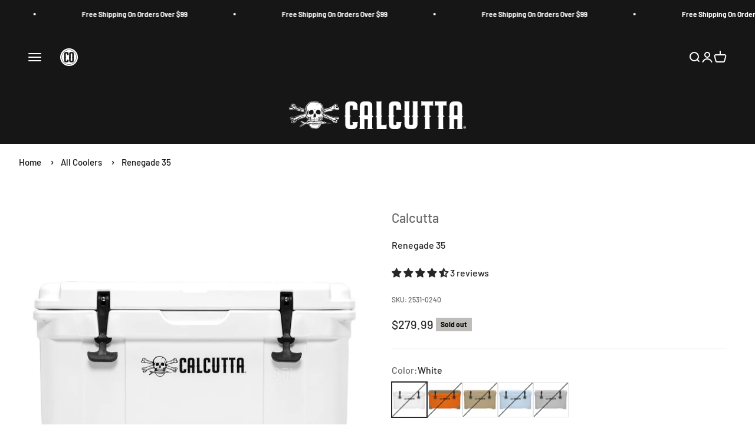

--- FILE ---
content_type: text/html; charset=utf-8
request_url: https://www.calcuttaoutdoors.com/products/renegade-35-liter-cooler
body_size: 61564
content:
<!doctype html>

<html class="no-js" lang="en" dir="ltr">
  <head>
    <meta charset="utf-8">
    <meta name="viewport" content="width=device-width, initial-scale=1.0, height=device-height, minimum-scale=1.0, maximum-scale=1.0">
    <meta name="theme-color" content="#161616">

    <title>Hard Cooler | 35 Liter / 37 Quart White Cooler | Calcutta Outdoors®</title>

    <!-- Google Tag Manager -->
    <script>(function(w,d,s,l,i){w[l]=w[l]||[];w[l].push({'gtm.start':
    new Date().getTime(),event:'gtm.js'});var f=d.getElementsByTagName(s)[0],
    j=d.createElement(s),dl=l!='dataLayer'?'&l='+l:'';j.async=true;j.src=
    'https://www.googletagmanager.com/gtm.js?id='+i+dl;f.parentNode.insertBefore(j,f);
    })(window,document,'script','dataLayer','GTM-5QS22B42');</script>
    <!-- End Google Tag Manager --><meta name="description" content="This White Hard Cooler from Calcutta Outdoors® is essential for fishing, hunting, and camping. Featured in various Colors storing 35 liters / 37 quarts."><link rel="canonical" href="https://www.calcuttaoutdoors.com/products/renegade-35-liter-cooler"><link rel="shortcut icon" href="//www.calcuttaoutdoors.com/cdn/shop/files/CO-Favicon.png?v=1703262242&width=96">
      <link rel="apple-touch-icon" href="//www.calcuttaoutdoors.com/cdn/shop/files/CO-Favicon.png?v=1703262242&width=180"><link rel="preconnect" href="https://cdn.shopify.com">
    <link rel="preconnect" href="https://fonts.shopifycdn.com" crossorigin>
    <link rel="dns-prefetch" href="https://productreviews.shopifycdn.com"><link rel="preload" href="//www.calcuttaoutdoors.com/cdn/fonts/barlow/barlow_n7.691d1d11f150e857dcbc1c10ef03d825bc378d81.woff2" as="font" type="font/woff2" crossorigin><link rel="preload" href="//www.calcuttaoutdoors.com/cdn/fonts/barlow/barlow_n5.a193a1990790eba0cc5cca569d23799830e90f07.woff2" as="font" type="font/woff2" crossorigin><meta property="og:type" content="product">
  <meta property="og:title" content="Renegade 35">
  <meta property="product:price:amount" content="279.99">
  <meta property="product:price:currency" content="USD"><meta property="og:image" content="http://www.calcuttaoutdoors.com/cdn/shop/products/2531-0240_0be28e52-2a0f-4794-8a29-1bb494cd7fbd.jpg?v=1620224392&width=2048">
  <meta property="og:image:secure_url" content="https://www.calcuttaoutdoors.com/cdn/shop/products/2531-0240_0be28e52-2a0f-4794-8a29-1bb494cd7fbd.jpg?v=1620224392&width=2048">
  <meta property="og:image:width" content="1500">
  <meta property="og:image:height" content="1500"><meta property="og:description" content="This White Hard Cooler from Calcutta Outdoors® is essential for fishing, hunting, and camping. Featured in various Colors storing 35 liters / 37 quarts."><meta property="og:url" content="https://www.calcuttaoutdoors.com/products/renegade-35-liter-cooler">
<meta property="og:site_name" content="Open Water Brands"><meta name="twitter:card" content="summary"><meta name="twitter:title" content="Renegade 35">
  <meta name="twitter:description" content="Calcutta&#39;s Renegade High-Performance coolers are roto-molded for durability and provide extreme ice retention even in the toughest conditions. These coolers have proven to be an essential tool for fishermen, hunters, boaters, tailgaters, campers and backyard party throwers. The oversized drain plug featuring a built-in 100 lumen LED light means no more fumbling through your cooler with a flashlight in your mouth. Calcutta Renegade coolers come in multiple sizes and colors and are backed by a limited 5-year warranty. Features: FREEZESEAL industrial-grade, freezer style lid seal keeps ice for days FLOODLIGHT 100 Lumen white LED drain plug light included TOUGHSKIN roto-molded construction keeps it ice cold inside and dry outside DURAHINGE stainless steel hinge pins are nearly indestructible to withstand years of heavy wear and tear EZ-LIFT rope handles with oversized grips for easy transport ANCHORLOK secure rubber latch for easy closing GUARD rubber, non-slip, non-marking feet PEACE OF MIND as all Renegade coolers"><meta name="twitter:image" content="https://www.calcuttaoutdoors.com/cdn/shop/products/2531-0240_0be28e52-2a0f-4794-8a29-1bb494cd7fbd.jpg?crop=center&height=1200&v=1620224392&width=1200">
  <meta name="twitter:image:alt" content="">
  <script type="application/ld+json">
  {
    "@context": "https://schema.org",
    "@type": "Product",
    "productID": 6708669153461,
    "offers": [{
          "@type": "Offer",
          "name": "White",
          "availability":"https://schema.org/OutOfStock",
          "price": 279.99,
          "priceCurrency": "USD",
          "priceValidUntil": "2026-01-29","sku": "2531-0240","gtin": "768721526956","url": "https://www.calcuttaoutdoors.com/products/renegade-35-liter-cooler?variant=39915121377461"
        },
{
          "@type": "Offer",
          "name": "Orange",
          "availability":"https://schema.org/OutOfStock",
          "price": 279.99,
          "priceCurrency": "USD",
          "priceValidUntil": "2026-01-29","sku": "2531-0303","gtin": "768721538096","url": "https://www.calcuttaoutdoors.com/products/renegade-35-liter-cooler?variant=39915121410229"
        },
{
          "@type": "Offer",
          "name": "Tan",
          "availability":"https://schema.org/OutOfStock",
          "price": 279.99,
          "priceCurrency": "USD",
          "priceValidUntil": "2026-01-29","sku": "2531-0246","gtin": "768721527014","url": "https://www.calcuttaoutdoors.com/products/renegade-35-liter-cooler?variant=39915121442997"
        },
{
          "@type": "Offer",
          "name": "Light Blue",
          "availability":"https://schema.org/OutOfStock",
          "price": 279.99,
          "priceCurrency": "USD",
          "priceValidUntil": "2026-01-29","sku": "2531-0291","gtin": "768721536979","url": "https://www.calcuttaoutdoors.com/products/renegade-35-liter-cooler?variant=39915121475765"
        },
{
          "@type": "Offer",
          "name": "Grey",
          "availability":"https://schema.org/OutOfStock",
          "price": 279.99,
          "priceCurrency": "USD",
          "priceValidUntil": "2026-01-29","sku": "2531-0252","gtin": "768721527076","url": "https://www.calcuttaoutdoors.com/products/renegade-35-liter-cooler?variant=39915121508533"
        }
],"aggregateRating": {
        "@type": "AggregateRating",
        "ratingValue": "4.33",
        "reviewCount": "3",
        "worstRating": "1.0",
        "bestRating": "5.0"
      },"brand": {
      "@type": "Brand",
      "name": "Calcutta"
    },
    "name": "Renegade 35",
    "description": "Calcutta's Renegade High-Performance coolers are roto-molded for durability and provide extreme ice retention even in the toughest conditions. These coolers have proven to be an essential tool for fishermen, hunters, boaters, tailgaters, campers and backyard party throwers. The oversized drain plug featuring a built-in 100 lumen LED light means no more fumbling through your cooler with a flashlight in your mouth.\nCalcutta Renegade coolers come in multiple sizes and colors and are backed by a limited 5-year warranty.\nFeatures:\n\n\nFREEZESEAL industrial-grade, freezer style lid seal keeps ice for days\n\nFLOODLIGHT 100 Lumen white LED drain plug light included\n\nTOUGHSKIN roto-molded construction keeps it ice cold inside and dry outside\n\nDURAHINGE stainless steel hinge pins are nearly indestructible to withstand years of heavy wear and tear\n\nEZ-LIFT rope handles with oversized grips for easy transport\n\nANCHORLOK secure rubber latch for easy closing\n\nGUARD rubber, non-slip, non-marking feet\n\nPEACE OF MIND as all Renegade coolers are backed by a 5 year limited warranty\n\n*35 Liters equals 37 Quarts\n\n\nPrep to Maximize Ice Retention\n\nSome useful tips to get the maximum ice retention from the Calcutta Renegade Coolers\nView our Video on Maximizing Ice Retention\n1. Cool down your cooler\nA hot cooler is the #1 culprit to ice melting fast.  If the cooler has been sitting in a warm area, or sitting in the sun prior to loading, a large portion of the ice you load will be melted getting the cooler “cooled  down”.   We suggest putting a bag of surficial ice, or frozen ice packs in the cooler prior to loading to bring the temperature down in the cooler\n2. Avoid putting warm products in the cooler\nMake sure the contents you are putting in the cooler have been chilled prior to loading, or at the least room temperature.  Putting drinks in a cooler of ice that have been sitting in the truck of your car will melt ice immediately and raise the cooler temperature.\n3. Do not leave any air pockets\nOnce you load your “cooled down” cooler with its contents, fill the cooler all the way with ice or even a towel.  Air in the cooler is the enemy.\n4. Don’t drain the cooler\nWhile using the cooler filled with ice and contents, cold water will help insulate any remaining ice.   Always keep any exposed food out of the water.\n5. Avoid Direct Sunlight\nAvoid the cooler being in direct sunlight if possible.  Ice in a cooler kept in the shade will last much longer than one in the sun.\n6. Keep the cooler latched\nThis is always a hard one. You put product in the cooler to get to it later.  Open and close the cooler to get what you need as quick as possible.  Remember air is the enemy, so the longer you leave the lid open looking for something, hot air is remaining inside and melting ice.  Be sure to keep the cooler latched closed to keep cold air in and seal out the heat.\nCalifornia Proposition 65 Notice:California residents voted to require businesses to notify Californians about significant amounts of certain chemicals in products. The batteries included with the LED Drain plug light featured with this cooler meet the criteria for the warning below. You can learn more about the California Proposition 65 law by following the link below.\n https:\/\/www.p65warnings.ca.gov\/",
    "category": "Hard Cooler",
    "url": "https://www.calcuttaoutdoors.com/products/renegade-35-liter-cooler",
    "sku": "2531-0240","gtin": "768721526956","weight": {
        "@type": "QuantitativeValue",
        "unitCode": "lb",
        "value": 21.9999
      },"image": {
      "@type": "ImageObject",
      "url": "https://www.calcuttaoutdoors.com/cdn/shop/products/2531-0240_0be28e52-2a0f-4794-8a29-1bb494cd7fbd.jpg?v=1620224392&width=1024",
      "image": "https://www.calcuttaoutdoors.com/cdn/shop/products/2531-0240_0be28e52-2a0f-4794-8a29-1bb494cd7fbd.jpg?v=1620224392&width=1024",
      "name": "",
      "width": "1024",
      "height": "1024"
    }
  }
  </script>



  <script type="application/ld+json">
  {
    "@context": "https://schema.org",
    "@type": "BreadcrumbList",
  "itemListElement": [{
      "@type": "ListItem",
      "position": 1,
      "name": "Home",
      "item": "https://www.calcuttaoutdoors.com"
    },{
          "@type": "ListItem",
          "position": 2,
          "name": "Renegade 35",
          "item": "https://www.calcuttaoutdoors.com/products/renegade-35-liter-cooler"
        }]
  }
  </script>

<style>/* Typography (heading) */
  @font-face {
  font-family: Barlow;
  font-weight: 700;
  font-style: normal;
  font-display: fallback;
  src: url("//www.calcuttaoutdoors.com/cdn/fonts/barlow/barlow_n7.691d1d11f150e857dcbc1c10ef03d825bc378d81.woff2") format("woff2"),
       url("//www.calcuttaoutdoors.com/cdn/fonts/barlow/barlow_n7.4fdbb1cb7da0e2c2f88492243ffa2b4f91924840.woff") format("woff");
}

@font-face {
  font-family: Barlow;
  font-weight: 700;
  font-style: italic;
  font-display: fallback;
  src: url("//www.calcuttaoutdoors.com/cdn/fonts/barlow/barlow_i7.50e19d6cc2ba5146fa437a5a7443c76d5d730103.woff2") format("woff2"),
       url("//www.calcuttaoutdoors.com/cdn/fonts/barlow/barlow_i7.47e9f98f1b094d912e6fd631cc3fe93d9f40964f.woff") format("woff");
}

/* Typography (body) */
  @font-face {
  font-family: Barlow;
  font-weight: 500;
  font-style: normal;
  font-display: fallback;
  src: url("//www.calcuttaoutdoors.com/cdn/fonts/barlow/barlow_n5.a193a1990790eba0cc5cca569d23799830e90f07.woff2") format("woff2"),
       url("//www.calcuttaoutdoors.com/cdn/fonts/barlow/barlow_n5.ae31c82169b1dc0715609b8cc6a610b917808358.woff") format("woff");
}

@font-face {
  font-family: Barlow;
  font-weight: 500;
  font-style: italic;
  font-display: fallback;
  src: url("//www.calcuttaoutdoors.com/cdn/fonts/barlow/barlow_i5.714d58286997b65cd479af615cfa9bb0a117a573.woff2") format("woff2"),
       url("//www.calcuttaoutdoors.com/cdn/fonts/barlow/barlow_i5.0120f77e6447d3b5df4bbec8ad8c2d029d87fb21.woff") format("woff");
}

@font-face {
  font-family: Barlow;
  font-weight: 700;
  font-style: normal;
  font-display: fallback;
  src: url("//www.calcuttaoutdoors.com/cdn/fonts/barlow/barlow_n7.691d1d11f150e857dcbc1c10ef03d825bc378d81.woff2") format("woff2"),
       url("//www.calcuttaoutdoors.com/cdn/fonts/barlow/barlow_n7.4fdbb1cb7da0e2c2f88492243ffa2b4f91924840.woff") format("woff");
}

@font-face {
  font-family: Barlow;
  font-weight: 700;
  font-style: italic;
  font-display: fallback;
  src: url("//www.calcuttaoutdoors.com/cdn/fonts/barlow/barlow_i7.50e19d6cc2ba5146fa437a5a7443c76d5d730103.woff2") format("woff2"),
       url("//www.calcuttaoutdoors.com/cdn/fonts/barlow/barlow_i7.47e9f98f1b094d912e6fd631cc3fe93d9f40964f.woff") format("woff");
}

:root {
    /**
     * ---------------------------------------------------------------------
     * SPACING VARIABLES
     *
     * We are using a spacing inspired from frameworks like Tailwind CSS.
     * ---------------------------------------------------------------------
     */
    --spacing-0-5: 0.125rem; /* 2px */
    --spacing-1: 0.25rem; /* 4px */
    --spacing-1-5: 0.375rem; /* 6px */
    --spacing-2: 0.5rem; /* 8px */
    --spacing-2-5: 0.625rem; /* 10px */
    --spacing-3: 0.75rem; /* 12px */
    --spacing-3-5: 0.875rem; /* 14px */
    --spacing-4: 1rem; /* 16px */
    --spacing-4-5: 1.125rem; /* 18px */
    --spacing-5: 1.25rem; /* 20px */
    --spacing-5-5: 1.375rem; /* 22px */
    --spacing-6: 1.5rem; /* 24px */
    --spacing-6-5: 1.625rem; /* 26px */
    --spacing-7: 1.75rem; /* 28px */
    --spacing-7-5: 1.875rem; /* 30px */
    --spacing-8: 2rem; /* 32px */
    --spacing-8-5: 2.125rem; /* 34px */
    --spacing-9: 2.25rem; /* 36px */
    --spacing-9-5: 2.375rem; /* 38px */
    --spacing-10: 2.5rem; /* 40px */
    --spacing-11: 2.75rem; /* 44px */
    --spacing-12: 3rem; /* 48px */
    --spacing-14: 3.5rem; /* 56px */
    --spacing-16: 4rem; /* 64px */
    --spacing-18: 4.5rem; /* 72px */
    --spacing-20: 5rem; /* 80px */
    --spacing-24: 6rem; /* 96px */
    --spacing-28: 7rem; /* 112px */
    --spacing-32: 8rem; /* 128px */
    --spacing-36: 9rem; /* 144px */
    --spacing-40: 10rem; /* 160px */
    --spacing-44: 11rem; /* 176px */
    --spacing-48: 12rem; /* 192px */
    --spacing-52: 13rem; /* 208px */
    --spacing-56: 14rem; /* 224px */
    --spacing-60: 15rem; /* 240px */
    --spacing-64: 16rem; /* 256px */
    --spacing-72: 18rem; /* 288px */
    --spacing-80: 20rem; /* 320px */
    --spacing-96: 24rem; /* 384px */

    /* Container */
    --container-max-width: 1600px;
    --container-narrow-max-width: 1350px;
    --container-gutter: var(--spacing-5);
    --section-outer-spacing-block: var(--spacing-12);
    --section-inner-max-spacing-block: var(--spacing-10);
    --section-inner-spacing-inline: var(--container-gutter);
    --section-stack-spacing-block: var(--spacing-8);

    /* Grid gutter */
    --grid-gutter: var(--spacing-5);

    /* Product list settings */
    --product-list-row-gap: var(--spacing-8);
    --product-list-column-gap: var(--grid-gutter);

    /* Form settings */
    --input-gap: var(--spacing-2);
    --input-height: 2.625rem;
    --input-padding-inline: var(--spacing-4);

    /* Other sizes */
    --sticky-area-height: calc(var(--sticky-announcement-bar-enabled, 0) * var(--announcement-bar-height, 0px) + var(--sticky-header-enabled, 0) * var(--header-height, 0px));

    /* RTL support */
    --transform-logical-flip: 1;
    --transform-origin-start: left;
    --transform-origin-end: right;

    /**
     * ---------------------------------------------------------------------
     * TYPOGRAPHY
     * ---------------------------------------------------------------------
     */

    /* Font properties */
    --heading-font-family: Barlow, sans-serif;
    --heading-font-weight: 700;
    --heading-font-style: normal;
    --heading-text-transform: normal;
    --heading-letter-spacing: -0.02em;
    --text-font-family: Barlow, sans-serif;
    --text-font-weight: 500;
    --text-font-style: normal;
    --text-letter-spacing: 0.0em;

    /* Font sizes */
    --text-h0: 2.5rem;
    --text-h1: 1.75rem;
    --text-h2: 1.5rem;
    --text-h3: 1.375rem;
    --text-h4: 1.125rem;
    --text-h5: 1.125rem;
    --text-h6: 1rem;
    --text-xs: 0.6875rem;
    --text-sm: 0.75rem;
    --text-base: 0.875rem;
    --text-lg: 1.125rem;

    /**
     * ---------------------------------------------------------------------
     * COLORS
     * ---------------------------------------------------------------------
     */

    /* Color settings */--accent: 107 106 105;
    --text-primary: 39 39 39;
    --background-primary: 255 255 255;
    --dialog-background: 255 255 255;
    --border-color: var(--text-color, var(--text-primary)) / 0.12;

    /* Button colors */
    --button-background-primary: 107 106 105;
    --button-text-primary: 255 255 255;
    --button-background-secondary: 0 55 100;
    --button-text-secondary: 255 255 255;

    /* Status colors */
    --success-background: 238 241 235;
    --success-text: 112 138 92;
    --warning-background: 252 240 227;
    --warning-text: 227 126 22;
    --error-background: 245 229 229;
    --error-text: 170 40 38;

    /* Product colors */
    --on-sale-text: 227 79 79;
    --on-sale-badge-background: 227 79 79;
    --on-sale-badge-text: 255 255 255;
    --sold-out-badge-background: 190 189 185;
    --sold-out-badge-text: 0 0 0;
    --primary-badge-background: 0 55 100;
    --primary-badge-text: 255 255 255;
    --star-color: 255 183 74;
    --product-card-background: 255 255 255;
    --product-card-text: 39 39 39;

    /* Header colors */
    --header-background: 22 22 22;
    --header-text: 255 255 255;

    /* Footer colors */
    --footer-background: 242 242 242;
    --footer-text: 0 55 100;

    /* Rounded variables (used for border radius) */
    --rounded-xs: 0.0rem;
    --rounded-sm: 0.0rem;
    --rounded: 0.0rem;
    --rounded-lg: 0.0rem;
    --rounded-full: 9999px;

    --rounded-button: 0.0rem;
    --rounded-input: 0.0rem;

    /* Box shadow */
    --shadow-sm: 0 2px 8px rgb(var(--text-primary) / 0.0);
    --shadow: 0 5px 15px rgb(var(--text-primary) / 0.0);
    --shadow-md: 0 5px 30px rgb(var(--text-primary) / 0.0);
    --shadow-block: 0px 0px 50px rgb(var(--text-primary) / 0.0);

    /**
     * ---------------------------------------------------------------------
     * OTHER
     * ---------------------------------------------------------------------
     */

    --cursor-close-svg-url: url(//www.calcuttaoutdoors.com/cdn/shop/t/31/assets/cursor-close.svg?v=147174565022153725511720009175);
    --cursor-zoom-in-svg-url: url(//www.calcuttaoutdoors.com/cdn/shop/t/31/assets/cursor-zoom-in.svg?v=154953035094101115921720009175);
    --cursor-zoom-out-svg-url: url(//www.calcuttaoutdoors.com/cdn/shop/t/31/assets/cursor-zoom-out.svg?v=16155520337305705181720009175);
    --checkmark-svg-url: url(//www.calcuttaoutdoors.com/cdn/shop/t/31/assets/checkmark.svg?v=77552481021870063511720009175);
  }

  [dir="rtl"]:root {
    /* RTL support */
    --transform-logical-flip: -1;
    --transform-origin-start: right;
    --transform-origin-end: left;
  }

  @media screen and (min-width: 700px) {
    :root {
      /* Typography (font size) */
      --text-h0: 3.25rem;
      --text-h1: 2.25rem;
      --text-h2: 1.75rem;
      --text-h3: 1.625rem;
      --text-h4: 1.25rem;
      --text-h5: 1.25rem;
      --text-h6: 1.125rem;

      --text-xs: 0.75rem;
      --text-sm: 0.875rem;
      --text-base: 1.0rem;
      --text-lg: 1.25rem;

      /* Spacing */
      --container-gutter: 2rem;
      --section-outer-spacing-block: var(--spacing-16);
      --section-inner-max-spacing-block: var(--spacing-12);
      --section-inner-spacing-inline: var(--spacing-14);
      --section-stack-spacing-block: var(--spacing-12);

      /* Grid gutter */
      --grid-gutter: var(--spacing-6);

      /* Product list settings */
      --product-list-row-gap: var(--spacing-12);

      /* Form settings */
      --input-gap: 1rem;
      --input-height: 3.125rem;
      --input-padding-inline: var(--spacing-5);
    }
  }

  @media screen and (min-width: 1000px) {
    :root {
      /* Spacing settings */
      --container-gutter: var(--spacing-12);
      --section-outer-spacing-block: var(--spacing-18);
      --section-inner-max-spacing-block: var(--spacing-16);
      --section-inner-spacing-inline: var(--spacing-18);
      --section-stack-spacing-block: var(--spacing-12);
    }
  }

  @media screen and (min-width: 1150px) {
    :root {
      /* Spacing settings */
      --container-gutter: var(--spacing-12);
      --section-outer-spacing-block: var(--spacing-20);
      --section-inner-max-spacing-block: var(--spacing-16);
      --section-inner-spacing-inline: var(--spacing-18);
      --section-stack-spacing-block: var(--spacing-12);
    }
  }

  @media screen and (min-width: 1400px) {
    :root {
      /* Typography (font size) */
      --text-h0: 4rem;
      --text-h1: 3rem;
      --text-h2: 2.5rem;
      --text-h3: 1.75rem;
      --text-h4: 1.5rem;
      --text-h5: 1.25rem;
      --text-h6: 1.25rem;

      --section-outer-spacing-block: var(--spacing-24);
      --section-inner-max-spacing-block: var(--spacing-18);
      --section-inner-spacing-inline: var(--spacing-20);
    }
  }

  @media screen and (min-width: 1600px) {
    :root {
      --section-outer-spacing-block: var(--spacing-24);
      --section-inner-max-spacing-block: var(--spacing-20);
      --section-inner-spacing-inline: var(--spacing-24);
    }
  }

  /**
   * ---------------------------------------------------------------------
   * LIQUID DEPENDANT CSS
   *
   * Our main CSS is Liquid free, but some very specific features depend on
   * theme settings, so we have them here
   * ---------------------------------------------------------------------
   */@media screen and (pointer: fine) {
        /* The !important are for the Shopify Payment button to ensure we override the default from Shopify styles */
        .button:not([disabled]):not(.button--outline):hover, .btn:not([disabled]):hover, .shopify-payment-button__button--unbranded:not([disabled]):hover {
          background-color: transparent !important;
          color: rgb(var(--button-outline-color) / var(--button-background-opacity, 1)) !important;
          box-shadow: inset 0 0 0 2px currentColor !important;
        }

        .button--outline:not([disabled]):hover {
          background: rgb(var(--button-background));
          color: rgb(var(--button-text-color));
          box-shadow: inset 0 0 0 2px rgb(var(--button-background));
        }
      }</style><script>
  document.documentElement.classList.replace('no-js', 'js');

  // This allows to expose several variables to the global scope, to be used in scripts
  window.themeVariables = {
    settings: {
      showPageTransition: false,
      headingApparition: "split_rotation",
      pageType: "product",
      moneyFormat: "${{amount}}",
      moneyWithCurrencyFormat: "${{amount}} USD",
      currencyCodeEnabled: false,
      cartType: "drawer",
      showDiscount: true,
      discountMode: "percentage"
    },

    strings: {
      accessibilityClose: "Close",
      accessibilityNext: "Next",
      accessibilityPrevious: "Previous",
      addToCartButton: "Add to cart",
      soldOutButton: "Sold out",
      preOrderButton: "Pre-order",
      unavailableButton: "Unavailable",
      closeGallery: "Close gallery",
      zoomGallery: "Zoom",
      errorGallery: "Image cannot be loaded",
      soldOutBadge: "Sold out",
      discountBadge: "Save @@",
      sku: "SKU:",
      searchNoResults: "No results could be found.",
      addOrderNote: "Add order note",
      editOrderNote: "Edit order note",
      shippingEstimatorNoResults: "Sorry, we do not ship to your address.",
      shippingEstimatorOneResult: "There is one shipping rate for your address:",
      shippingEstimatorMultipleResults: "There are several shipping rates for your address:",
      shippingEstimatorError: "One or more error occurred while retrieving shipping rates:"
    },

    breakpoints: {
      'sm': 'screen and (min-width: 700px)',
      'md': 'screen and (min-width: 1000px)',
      'lg': 'screen and (min-width: 1150px)',
      'xl': 'screen and (min-width: 1400px)',

      'sm-max': 'screen and (max-width: 699px)',
      'md-max': 'screen and (max-width: 999px)',
      'lg-max': 'screen and (max-width: 1149px)',
      'xl-max': 'screen and (max-width: 1399px)'
    }
  };// For detecting native share
  document.documentElement.classList.add(`native-share--${navigator.share ? 'enabled' : 'disabled'}`);// We save the product ID in local storage to be eventually used for recently viewed section
    try {
      const recentlyViewedProducts = new Set(JSON.parse(localStorage.getItem('theme:recently-viewed-products') || '[]'));

      recentlyViewedProducts.delete(6708669153461); // Delete first to re-move the product
      recentlyViewedProducts.add(6708669153461);

      localStorage.setItem('theme:recently-viewed-products', JSON.stringify(Array.from(recentlyViewedProducts.values()).reverse()));
    } catch (e) {
      // Safari in private mode does not allow setting item, we silently fail
    }</script><script type="module" src="//www.calcuttaoutdoors.com/cdn/shop/t/31/assets/vendor.min.js?v=110209841862038618801720009175"></script>
    <script type="module" src="//www.calcuttaoutdoors.com/cdn/shop/t/31/assets/theme.js?v=130739351785740048031720009901"></script>
    <script type="module" src="//www.calcuttaoutdoors.com/cdn/shop/t/31/assets/sections.js?v=175978179067288160481720009986"></script>

    <script>window.performance && window.performance.mark && window.performance.mark('shopify.content_for_header.start');</script><meta name="google-site-verification" content="8o5kZDx1vZoWUa0TnjA5GMz-ZbEPs4fL3sRBTj-9LME">
<meta name="facebook-domain-verification" content="msqhi5rypqslvo1bgw0pmmh6o0yylz">
<meta name="facebook-domain-verification" content="amu6codesc6ja7omq37itca0jm3kqb">
<meta id="shopify-digital-wallet" name="shopify-digital-wallet" content="/391381056/digital_wallets/dialog">
<meta name="shopify-checkout-api-token" content="fc027cb9c87b92491ad46660eb54c7fe">
<meta id="in-context-paypal-metadata" data-shop-id="391381056" data-venmo-supported="false" data-environment="production" data-locale="en_US" data-paypal-v4="true" data-currency="USD">
<link rel="alternate" type="application/json+oembed" href="https://www.calcuttaoutdoors.com/products/renegade-35-liter-cooler.oembed">
<script async="async" src="/checkouts/internal/preloads.js?locale=en-US"></script>
<link rel="preconnect" href="https://shop.app" crossorigin="anonymous">
<script async="async" src="https://shop.app/checkouts/internal/preloads.js?locale=en-US&shop_id=391381056" crossorigin="anonymous"></script>
<script id="apple-pay-shop-capabilities" type="application/json">{"shopId":391381056,"countryCode":"US","currencyCode":"USD","merchantCapabilities":["supports3DS"],"merchantId":"gid:\/\/shopify\/Shop\/391381056","merchantName":"Open Water Brands","requiredBillingContactFields":["postalAddress","email"],"requiredShippingContactFields":["postalAddress","email"],"shippingType":"shipping","supportedNetworks":["visa","masterCard","amex","discover","elo","jcb"],"total":{"type":"pending","label":"Open Water Brands","amount":"1.00"},"shopifyPaymentsEnabled":true,"supportsSubscriptions":true}</script>
<script id="shopify-features" type="application/json">{"accessToken":"fc027cb9c87b92491ad46660eb54c7fe","betas":["rich-media-storefront-analytics"],"domain":"www.calcuttaoutdoors.com","predictiveSearch":true,"shopId":391381056,"locale":"en"}</script>
<script>var Shopify = Shopify || {};
Shopify.shop = "calcutta-outdoors-store.myshopify.com";
Shopify.locale = "en";
Shopify.currency = {"active":"USD","rate":"1.0"};
Shopify.country = "US";
Shopify.theme = {"name":"Copy of Calcutta Theme 2024 - Freshwater","id":143006400754,"schema_name":"Impact","schema_version":"4.7.1","theme_store_id":1190,"role":"main"};
Shopify.theme.handle = "null";
Shopify.theme.style = {"id":null,"handle":null};
Shopify.cdnHost = "www.calcuttaoutdoors.com/cdn";
Shopify.routes = Shopify.routes || {};
Shopify.routes.root = "/";</script>
<script type="module">!function(o){(o.Shopify=o.Shopify||{}).modules=!0}(window);</script>
<script>!function(o){function n(){var o=[];function n(){o.push(Array.prototype.slice.apply(arguments))}return n.q=o,n}var t=o.Shopify=o.Shopify||{};t.loadFeatures=n(),t.autoloadFeatures=n()}(window);</script>
<script>
  window.ShopifyPay = window.ShopifyPay || {};
  window.ShopifyPay.apiHost = "shop.app\/pay";
  window.ShopifyPay.redirectState = null;
</script>
<script id="shop-js-analytics" type="application/json">{"pageType":"product"}</script>
<script defer="defer" async type="module" src="//www.calcuttaoutdoors.com/cdn/shopifycloud/shop-js/modules/v2/client.init-shop-cart-sync_C5BV16lS.en.esm.js"></script>
<script defer="defer" async type="module" src="//www.calcuttaoutdoors.com/cdn/shopifycloud/shop-js/modules/v2/chunk.common_CygWptCX.esm.js"></script>
<script type="module">
  await import("//www.calcuttaoutdoors.com/cdn/shopifycloud/shop-js/modules/v2/client.init-shop-cart-sync_C5BV16lS.en.esm.js");
await import("//www.calcuttaoutdoors.com/cdn/shopifycloud/shop-js/modules/v2/chunk.common_CygWptCX.esm.js");

  window.Shopify.SignInWithShop?.initShopCartSync?.({"fedCMEnabled":true,"windoidEnabled":true});

</script>
<script>
  window.Shopify = window.Shopify || {};
  if (!window.Shopify.featureAssets) window.Shopify.featureAssets = {};
  window.Shopify.featureAssets['shop-js'] = {"shop-cart-sync":["modules/v2/client.shop-cart-sync_ZFArdW7E.en.esm.js","modules/v2/chunk.common_CygWptCX.esm.js"],"init-fed-cm":["modules/v2/client.init-fed-cm_CmiC4vf6.en.esm.js","modules/v2/chunk.common_CygWptCX.esm.js"],"shop-button":["modules/v2/client.shop-button_tlx5R9nI.en.esm.js","modules/v2/chunk.common_CygWptCX.esm.js"],"shop-cash-offers":["modules/v2/client.shop-cash-offers_DOA2yAJr.en.esm.js","modules/v2/chunk.common_CygWptCX.esm.js","modules/v2/chunk.modal_D71HUcav.esm.js"],"init-windoid":["modules/v2/client.init-windoid_sURxWdc1.en.esm.js","modules/v2/chunk.common_CygWptCX.esm.js"],"shop-toast-manager":["modules/v2/client.shop-toast-manager_ClPi3nE9.en.esm.js","modules/v2/chunk.common_CygWptCX.esm.js"],"init-shop-email-lookup-coordinator":["modules/v2/client.init-shop-email-lookup-coordinator_B8hsDcYM.en.esm.js","modules/v2/chunk.common_CygWptCX.esm.js"],"init-shop-cart-sync":["modules/v2/client.init-shop-cart-sync_C5BV16lS.en.esm.js","modules/v2/chunk.common_CygWptCX.esm.js"],"avatar":["modules/v2/client.avatar_BTnouDA3.en.esm.js"],"pay-button":["modules/v2/client.pay-button_FdsNuTd3.en.esm.js","modules/v2/chunk.common_CygWptCX.esm.js"],"init-customer-accounts":["modules/v2/client.init-customer-accounts_DxDtT_ad.en.esm.js","modules/v2/client.shop-login-button_C5VAVYt1.en.esm.js","modules/v2/chunk.common_CygWptCX.esm.js","modules/v2/chunk.modal_D71HUcav.esm.js"],"init-shop-for-new-customer-accounts":["modules/v2/client.init-shop-for-new-customer-accounts_ChsxoAhi.en.esm.js","modules/v2/client.shop-login-button_C5VAVYt1.en.esm.js","modules/v2/chunk.common_CygWptCX.esm.js","modules/v2/chunk.modal_D71HUcav.esm.js"],"shop-login-button":["modules/v2/client.shop-login-button_C5VAVYt1.en.esm.js","modules/v2/chunk.common_CygWptCX.esm.js","modules/v2/chunk.modal_D71HUcav.esm.js"],"init-customer-accounts-sign-up":["modules/v2/client.init-customer-accounts-sign-up_CPSyQ0Tj.en.esm.js","modules/v2/client.shop-login-button_C5VAVYt1.en.esm.js","modules/v2/chunk.common_CygWptCX.esm.js","modules/v2/chunk.modal_D71HUcav.esm.js"],"shop-follow-button":["modules/v2/client.shop-follow-button_Cva4Ekp9.en.esm.js","modules/v2/chunk.common_CygWptCX.esm.js","modules/v2/chunk.modal_D71HUcav.esm.js"],"checkout-modal":["modules/v2/client.checkout-modal_BPM8l0SH.en.esm.js","modules/v2/chunk.common_CygWptCX.esm.js","modules/v2/chunk.modal_D71HUcav.esm.js"],"lead-capture":["modules/v2/client.lead-capture_Bi8yE_yS.en.esm.js","modules/v2/chunk.common_CygWptCX.esm.js","modules/v2/chunk.modal_D71HUcav.esm.js"],"shop-login":["modules/v2/client.shop-login_D6lNrXab.en.esm.js","modules/v2/chunk.common_CygWptCX.esm.js","modules/v2/chunk.modal_D71HUcav.esm.js"],"payment-terms":["modules/v2/client.payment-terms_CZxnsJam.en.esm.js","modules/v2/chunk.common_CygWptCX.esm.js","modules/v2/chunk.modal_D71HUcav.esm.js"]};
</script>
<script>(function() {
  var isLoaded = false;
  function asyncLoad() {
    if (isLoaded) return;
    isLoaded = true;
    var urls = ["https:\/\/id-shop.govx.com\/app\/calcutta-outdoors-store.myshopify.com\/govx.js?shop=calcutta-outdoors-store.myshopify.com","https:\/\/storage.nfcube.com\/instafeed-6f350a1a153f9534e5cce5625b75fb96.js?shop=calcutta-outdoors-store.myshopify.com"];
    for (var i = 0; i < urls.length; i++) {
      var s = document.createElement('script');
      s.type = 'text/javascript';
      s.async = true;
      s.src = urls[i];
      var x = document.getElementsByTagName('script')[0];
      x.parentNode.insertBefore(s, x);
    }
  };
  if(window.attachEvent) {
    window.attachEvent('onload', asyncLoad);
  } else {
    window.addEventListener('load', asyncLoad, false);
  }
})();</script>
<script id="__st">var __st={"a":391381056,"offset":-18000,"reqid":"0a93a432-1d33-4173-b42b-a8cbde6bc3f3-1768842067","pageurl":"www.calcuttaoutdoors.com\/products\/renegade-35-liter-cooler","u":"6a1dbf042791","p":"product","rtyp":"product","rid":6708669153461};</script>
<script>window.ShopifyPaypalV4VisibilityTracking = true;</script>
<script id="captcha-bootstrap">!function(){'use strict';const t='contact',e='account',n='new_comment',o=[[t,t],['blogs',n],['comments',n],[t,'customer']],c=[[e,'customer_login'],[e,'guest_login'],[e,'recover_customer_password'],[e,'create_customer']],r=t=>t.map((([t,e])=>`form[action*='/${t}']:not([data-nocaptcha='true']) input[name='form_type'][value='${e}']`)).join(','),a=t=>()=>t?[...document.querySelectorAll(t)].map((t=>t.form)):[];function s(){const t=[...o],e=r(t);return a(e)}const i='password',u='form_key',d=['recaptcha-v3-token','g-recaptcha-response','h-captcha-response',i],f=()=>{try{return window.sessionStorage}catch{return}},m='__shopify_v',_=t=>t.elements[u];function p(t,e,n=!1){try{const o=window.sessionStorage,c=JSON.parse(o.getItem(e)),{data:r}=function(t){const{data:e,action:n}=t;return t[m]||n?{data:e,action:n}:{data:t,action:n}}(c);for(const[e,n]of Object.entries(r))t.elements[e]&&(t.elements[e].value=n);n&&o.removeItem(e)}catch(o){console.error('form repopulation failed',{error:o})}}const l='form_type',E='cptcha';function T(t){t.dataset[E]=!0}const w=window,h=w.document,L='Shopify',v='ce_forms',y='captcha';let A=!1;((t,e)=>{const n=(g='f06e6c50-85a8-45c8-87d0-21a2b65856fe',I='https://cdn.shopify.com/shopifycloud/storefront-forms-hcaptcha/ce_storefront_forms_captcha_hcaptcha.v1.5.2.iife.js',D={infoText:'Protected by hCaptcha',privacyText:'Privacy',termsText:'Terms'},(t,e,n)=>{const o=w[L][v],c=o.bindForm;if(c)return c(t,g,e,D).then(n);var r;o.q.push([[t,g,e,D],n]),r=I,A||(h.body.append(Object.assign(h.createElement('script'),{id:'captcha-provider',async:!0,src:r})),A=!0)});var g,I,D;w[L]=w[L]||{},w[L][v]=w[L][v]||{},w[L][v].q=[],w[L][y]=w[L][y]||{},w[L][y].protect=function(t,e){n(t,void 0,e),T(t)},Object.freeze(w[L][y]),function(t,e,n,w,h,L){const[v,y,A,g]=function(t,e,n){const i=e?o:[],u=t?c:[],d=[...i,...u],f=r(d),m=r(i),_=r(d.filter((([t,e])=>n.includes(e))));return[a(f),a(m),a(_),s()]}(w,h,L),I=t=>{const e=t.target;return e instanceof HTMLFormElement?e:e&&e.form},D=t=>v().includes(t);t.addEventListener('submit',(t=>{const e=I(t);if(!e)return;const n=D(e)&&!e.dataset.hcaptchaBound&&!e.dataset.recaptchaBound,o=_(e),c=g().includes(e)&&(!o||!o.value);(n||c)&&t.preventDefault(),c&&!n&&(function(t){try{if(!f())return;!function(t){const e=f();if(!e)return;const n=_(t);if(!n)return;const o=n.value;o&&e.removeItem(o)}(t);const e=Array.from(Array(32),(()=>Math.random().toString(36)[2])).join('');!function(t,e){_(t)||t.append(Object.assign(document.createElement('input'),{type:'hidden',name:u})),t.elements[u].value=e}(t,e),function(t,e){const n=f();if(!n)return;const o=[...t.querySelectorAll(`input[type='${i}']`)].map((({name:t})=>t)),c=[...d,...o],r={};for(const[a,s]of new FormData(t).entries())c.includes(a)||(r[a]=s);n.setItem(e,JSON.stringify({[m]:1,action:t.action,data:r}))}(t,e)}catch(e){console.error('failed to persist form',e)}}(e),e.submit())}));const S=(t,e)=>{t&&!t.dataset[E]&&(n(t,e.some((e=>e===t))),T(t))};for(const o of['focusin','change'])t.addEventListener(o,(t=>{const e=I(t);D(e)&&S(e,y())}));const B=e.get('form_key'),M=e.get(l),P=B&&M;t.addEventListener('DOMContentLoaded',(()=>{const t=y();if(P)for(const e of t)e.elements[l].value===M&&p(e,B);[...new Set([...A(),...v().filter((t=>'true'===t.dataset.shopifyCaptcha))])].forEach((e=>S(e,t)))}))}(h,new URLSearchParams(w.location.search),n,t,e,['guest_login'])})(!0,!0)}();</script>
<script integrity="sha256-4kQ18oKyAcykRKYeNunJcIwy7WH5gtpwJnB7kiuLZ1E=" data-source-attribution="shopify.loadfeatures" defer="defer" src="//www.calcuttaoutdoors.com/cdn/shopifycloud/storefront/assets/storefront/load_feature-a0a9edcb.js" crossorigin="anonymous"></script>
<script crossorigin="anonymous" defer="defer" src="//www.calcuttaoutdoors.com/cdn/shopifycloud/storefront/assets/shopify_pay/storefront-65b4c6d7.js?v=20250812"></script>
<script data-source-attribution="shopify.dynamic_checkout.dynamic.init">var Shopify=Shopify||{};Shopify.PaymentButton=Shopify.PaymentButton||{isStorefrontPortableWallets:!0,init:function(){window.Shopify.PaymentButton.init=function(){};var t=document.createElement("script");t.src="https://www.calcuttaoutdoors.com/cdn/shopifycloud/portable-wallets/latest/portable-wallets.en.js",t.type="module",document.head.appendChild(t)}};
</script>
<script data-source-attribution="shopify.dynamic_checkout.buyer_consent">
  function portableWalletsHideBuyerConsent(e){var t=document.getElementById("shopify-buyer-consent"),n=document.getElementById("shopify-subscription-policy-button");t&&n&&(t.classList.add("hidden"),t.setAttribute("aria-hidden","true"),n.removeEventListener("click",e))}function portableWalletsShowBuyerConsent(e){var t=document.getElementById("shopify-buyer-consent"),n=document.getElementById("shopify-subscription-policy-button");t&&n&&(t.classList.remove("hidden"),t.removeAttribute("aria-hidden"),n.addEventListener("click",e))}window.Shopify?.PaymentButton&&(window.Shopify.PaymentButton.hideBuyerConsent=portableWalletsHideBuyerConsent,window.Shopify.PaymentButton.showBuyerConsent=portableWalletsShowBuyerConsent);
</script>
<script data-source-attribution="shopify.dynamic_checkout.cart.bootstrap">document.addEventListener("DOMContentLoaded",(function(){function t(){return document.querySelector("shopify-accelerated-checkout-cart, shopify-accelerated-checkout")}if(t())Shopify.PaymentButton.init();else{new MutationObserver((function(e,n){t()&&(Shopify.PaymentButton.init(),n.disconnect())})).observe(document.body,{childList:!0,subtree:!0})}}));
</script>
<link id="shopify-accelerated-checkout-styles" rel="stylesheet" media="screen" href="https://www.calcuttaoutdoors.com/cdn/shopifycloud/portable-wallets/latest/accelerated-checkout-backwards-compat.css" crossorigin="anonymous">
<style id="shopify-accelerated-checkout-cart">
        #shopify-buyer-consent {
  margin-top: 1em;
  display: inline-block;
  width: 100%;
}

#shopify-buyer-consent.hidden {
  display: none;
}

#shopify-subscription-policy-button {
  background: none;
  border: none;
  padding: 0;
  text-decoration: underline;
  font-size: inherit;
  cursor: pointer;
}

#shopify-subscription-policy-button::before {
  box-shadow: none;
}

      </style>

<script>window.performance && window.performance.mark && window.performance.mark('shopify.content_for_header.end');</script>
<link href="//www.calcuttaoutdoors.com/cdn/shop/t/31/assets/theme.css?v=67311212205340315901720009175" rel="stylesheet" type="text/css" media="all" /><script type="text/javascript">
    (function(c,l,a,r,i,t,y){
        c[a]=c[a]||function(){(c[a].q=c[a].q||[]).push(arguments)};
        t=l.createElement(r);t.async=1;t.src="https://www.clarity.ms/tag/"+i;
        y=l.getElementsByTagName(r)[0];y.parentNode.insertBefore(t,y);
    })(window, document, "clarity", "script", "kys32y63fz");
</script>
  
  
  <!-- BEGIN app block: shopify://apps/klaviyo-email-marketing-sms/blocks/klaviyo-onsite-embed/2632fe16-c075-4321-a88b-50b567f42507 -->












  <script async src="https://static.klaviyo.com/onsite/js/Sp4jpq/klaviyo.js?company_id=Sp4jpq"></script>
  <script>!function(){if(!window.klaviyo){window._klOnsite=window._klOnsite||[];try{window.klaviyo=new Proxy({},{get:function(n,i){return"push"===i?function(){var n;(n=window._klOnsite).push.apply(n,arguments)}:function(){for(var n=arguments.length,o=new Array(n),w=0;w<n;w++)o[w]=arguments[w];var t="function"==typeof o[o.length-1]?o.pop():void 0,e=new Promise((function(n){window._klOnsite.push([i].concat(o,[function(i){t&&t(i),n(i)}]))}));return e}}})}catch(n){window.klaviyo=window.klaviyo||[],window.klaviyo.push=function(){var n;(n=window._klOnsite).push.apply(n,arguments)}}}}();</script>

  
    <script id="viewed_product">
      if (item == null) {
        var _learnq = _learnq || [];

        var MetafieldReviews = null
        var MetafieldYotpoRating = null
        var MetafieldYotpoCount = null
        var MetafieldLooxRating = null
        var MetafieldLooxCount = null
        var okendoProduct = null
        var okendoProductReviewCount = null
        var okendoProductReviewAverageValue = null
        try {
          // The following fields are used for Customer Hub recently viewed in order to add reviews.
          // This information is not part of __kla_viewed. Instead, it is part of __kla_viewed_reviewed_items
          MetafieldReviews = {"rating":{"scale_min":"1.0","scale_max":"5.0","value":"4.33"},"rating_count":3};
          MetafieldYotpoRating = null
          MetafieldYotpoCount = null
          MetafieldLooxRating = null
          MetafieldLooxCount = null

          okendoProduct = null
          // If the okendo metafield is not legacy, it will error, which then requires the new json formatted data
          if (okendoProduct && 'error' in okendoProduct) {
            okendoProduct = null
          }
          okendoProductReviewCount = okendoProduct ? okendoProduct.reviewCount : null
          okendoProductReviewAverageValue = okendoProduct ? okendoProduct.reviewAverageValue : null
        } catch (error) {
          console.error('Error in Klaviyo onsite reviews tracking:', error);
        }

        var item = {
          Name: "Renegade 35",
          ProductID: 6708669153461,
          Categories: ["Best Sellers","Calcutta","Calcutta Coolers","Calcutta Hard Coolers","Coolers \u0026 Drinkware","Influencer Landing Page","Inshore Essentials","THANKS15"],
          ImageURL: "https://www.calcuttaoutdoors.com/cdn/shop/products/2531-0240_0be28e52-2a0f-4794-8a29-1bb494cd7fbd_grande.jpg?v=1620224392",
          URL: "https://www.calcuttaoutdoors.com/products/renegade-35-liter-cooler",
          Brand: "Calcutta",
          Price: "$279.99",
          Value: "279.99",
          CompareAtPrice: "$219.99"
        };
        _learnq.push(['track', 'Viewed Product', item]);
        _learnq.push(['trackViewedItem', {
          Title: item.Name,
          ItemId: item.ProductID,
          Categories: item.Categories,
          ImageUrl: item.ImageURL,
          Url: item.URL,
          Metadata: {
            Brand: item.Brand,
            Price: item.Price,
            Value: item.Value,
            CompareAtPrice: item.CompareAtPrice
          },
          metafields:{
            reviews: MetafieldReviews,
            yotpo:{
              rating: MetafieldYotpoRating,
              count: MetafieldYotpoCount,
            },
            loox:{
              rating: MetafieldLooxRating,
              count: MetafieldLooxCount,
            },
            okendo: {
              rating: okendoProductReviewAverageValue,
              count: okendoProductReviewCount,
            }
          }
        }]);
      }
    </script>
  




  <script>
    window.klaviyoReviewsProductDesignMode = false
  </script>







<!-- END app block --><!-- BEGIN app block: shopify://apps/seowill-seoant-ai-seo/blocks/seoant-core/8e57283b-dcb0-4f7b-a947-fb5c57a0d59d -->
<!--SEOAnt Core By SEOAnt Teams, v0.1.6 START -->







    <!-- BEGIN app snippet: Product-JSON-LD --><!-- END app snippet -->


<!-- SON-LD generated By SEOAnt END -->



<!-- Start : SEOAnt BrokenLink Redirect --><script type="text/javascript">
    !function(t){var e={};function r(n){if(e[n])return e[n].exports;var o=e[n]={i:n,l:!1,exports:{}};return t[n].call(o.exports,o,o.exports,r),o.l=!0,o.exports}r.m=t,r.c=e,r.d=function(t,e,n){r.o(t,e)||Object.defineProperty(t,e,{enumerable:!0,get:n})},r.r=function(t){"undefined"!==typeof Symbol&&Symbol.toStringTag&&Object.defineProperty(t,Symbol.toStringTag,{value:"Module"}),Object.defineProperty(t,"__esModule",{value:!0})},r.t=function(t,e){if(1&e&&(t=r(t)),8&e)return t;if(4&e&&"object"===typeof t&&t&&t.__esModule)return t;var n=Object.create(null);if(r.r(n),Object.defineProperty(n,"default",{enumerable:!0,value:t}),2&e&&"string"!=typeof t)for(var o in t)r.d(n,o,function(e){return t[e]}.bind(null,o));return n},r.n=function(t){var e=t&&t.__esModule?function(){return t.default}:function(){return t};return r.d(e,"a",e),e},r.o=function(t,e){return Object.prototype.hasOwnProperty.call(t,e)},r.p="",r(r.s=11)}([function(t,e,r){"use strict";var n=r(2),o=Object.prototype.toString;function i(t){return"[object Array]"===o.call(t)}function a(t){return"undefined"===typeof t}function u(t){return null!==t&&"object"===typeof t}function s(t){return"[object Function]"===o.call(t)}function c(t,e){if(null!==t&&"undefined"!==typeof t)if("object"!==typeof t&&(t=[t]),i(t))for(var r=0,n=t.length;r<n;r++)e.call(null,t[r],r,t);else for(var o in t)Object.prototype.hasOwnProperty.call(t,o)&&e.call(null,t[o],o,t)}t.exports={isArray:i,isArrayBuffer:function(t){return"[object ArrayBuffer]"===o.call(t)},isBuffer:function(t){return null!==t&&!a(t)&&null!==t.constructor&&!a(t.constructor)&&"function"===typeof t.constructor.isBuffer&&t.constructor.isBuffer(t)},isFormData:function(t){return"undefined"!==typeof FormData&&t instanceof FormData},isArrayBufferView:function(t){return"undefined"!==typeof ArrayBuffer&&ArrayBuffer.isView?ArrayBuffer.isView(t):t&&t.buffer&&t.buffer instanceof ArrayBuffer},isString:function(t){return"string"===typeof t},isNumber:function(t){return"number"===typeof t},isObject:u,isUndefined:a,isDate:function(t){return"[object Date]"===o.call(t)},isFile:function(t){return"[object File]"===o.call(t)},isBlob:function(t){return"[object Blob]"===o.call(t)},isFunction:s,isStream:function(t){return u(t)&&s(t.pipe)},isURLSearchParams:function(t){return"undefined"!==typeof URLSearchParams&&t instanceof URLSearchParams},isStandardBrowserEnv:function(){return("undefined"===typeof navigator||"ReactNative"!==navigator.product&&"NativeScript"!==navigator.product&&"NS"!==navigator.product)&&("undefined"!==typeof window&&"undefined"!==typeof document)},forEach:c,merge:function t(){var e={};function r(r,n){"object"===typeof e[n]&&"object"===typeof r?e[n]=t(e[n],r):e[n]=r}for(var n=0,o=arguments.length;n<o;n++)c(arguments[n],r);return e},deepMerge:function t(){var e={};function r(r,n){"object"===typeof e[n]&&"object"===typeof r?e[n]=t(e[n],r):e[n]="object"===typeof r?t({},r):r}for(var n=0,o=arguments.length;n<o;n++)c(arguments[n],r);return e},extend:function(t,e,r){return c(e,(function(e,o){t[o]=r&&"function"===typeof e?n(e,r):e})),t},trim:function(t){return t.replace(/^\s*/,"").replace(/\s*$/,"")}}},function(t,e,r){t.exports=r(12)},function(t,e,r){"use strict";t.exports=function(t,e){return function(){for(var r=new Array(arguments.length),n=0;n<r.length;n++)r[n]=arguments[n];return t.apply(e,r)}}},function(t,e,r){"use strict";var n=r(0);function o(t){return encodeURIComponent(t).replace(/%40/gi,"@").replace(/%3A/gi,":").replace(/%24/g,"$").replace(/%2C/gi,",").replace(/%20/g,"+").replace(/%5B/gi,"[").replace(/%5D/gi,"]")}t.exports=function(t,e,r){if(!e)return t;var i;if(r)i=r(e);else if(n.isURLSearchParams(e))i=e.toString();else{var a=[];n.forEach(e,(function(t,e){null!==t&&"undefined"!==typeof t&&(n.isArray(t)?e+="[]":t=[t],n.forEach(t,(function(t){n.isDate(t)?t=t.toISOString():n.isObject(t)&&(t=JSON.stringify(t)),a.push(o(e)+"="+o(t))})))})),i=a.join("&")}if(i){var u=t.indexOf("#");-1!==u&&(t=t.slice(0,u)),t+=(-1===t.indexOf("?")?"?":"&")+i}return t}},function(t,e,r){"use strict";t.exports=function(t){return!(!t||!t.__CANCEL__)}},function(t,e,r){"use strict";(function(e){var n=r(0),o=r(19),i={"Content-Type":"application/x-www-form-urlencoded"};function a(t,e){!n.isUndefined(t)&&n.isUndefined(t["Content-Type"])&&(t["Content-Type"]=e)}var u={adapter:function(){var t;return("undefined"!==typeof XMLHttpRequest||"undefined"!==typeof e&&"[object process]"===Object.prototype.toString.call(e))&&(t=r(6)),t}(),transformRequest:[function(t,e){return o(e,"Accept"),o(e,"Content-Type"),n.isFormData(t)||n.isArrayBuffer(t)||n.isBuffer(t)||n.isStream(t)||n.isFile(t)||n.isBlob(t)?t:n.isArrayBufferView(t)?t.buffer:n.isURLSearchParams(t)?(a(e,"application/x-www-form-urlencoded;charset=utf-8"),t.toString()):n.isObject(t)?(a(e,"application/json;charset=utf-8"),JSON.stringify(t)):t}],transformResponse:[function(t){if("string"===typeof t)try{t=JSON.parse(t)}catch(e){}return t}],timeout:0,xsrfCookieName:"XSRF-TOKEN",xsrfHeaderName:"X-XSRF-TOKEN",maxContentLength:-1,validateStatus:function(t){return t>=200&&t<300},headers:{common:{Accept:"application/json, text/plain, */*"}}};n.forEach(["delete","get","head"],(function(t){u.headers[t]={}})),n.forEach(["post","put","patch"],(function(t){u.headers[t]=n.merge(i)})),t.exports=u}).call(this,r(18))},function(t,e,r){"use strict";var n=r(0),o=r(20),i=r(3),a=r(22),u=r(25),s=r(26),c=r(7);t.exports=function(t){return new Promise((function(e,f){var l=t.data,p=t.headers;n.isFormData(l)&&delete p["Content-Type"];var h=new XMLHttpRequest;if(t.auth){var d=t.auth.username||"",m=t.auth.password||"";p.Authorization="Basic "+btoa(d+":"+m)}var y=a(t.baseURL,t.url);if(h.open(t.method.toUpperCase(),i(y,t.params,t.paramsSerializer),!0),h.timeout=t.timeout,h.onreadystatechange=function(){if(h&&4===h.readyState&&(0!==h.status||h.responseURL&&0===h.responseURL.indexOf("file:"))){var r="getAllResponseHeaders"in h?u(h.getAllResponseHeaders()):null,n={data:t.responseType&&"text"!==t.responseType?h.response:h.responseText,status:h.status,statusText:h.statusText,headers:r,config:t,request:h};o(e,f,n),h=null}},h.onabort=function(){h&&(f(c("Request aborted",t,"ECONNABORTED",h)),h=null)},h.onerror=function(){f(c("Network Error",t,null,h)),h=null},h.ontimeout=function(){var e="timeout of "+t.timeout+"ms exceeded";t.timeoutErrorMessage&&(e=t.timeoutErrorMessage),f(c(e,t,"ECONNABORTED",h)),h=null},n.isStandardBrowserEnv()){var v=r(27),g=(t.withCredentials||s(y))&&t.xsrfCookieName?v.read(t.xsrfCookieName):void 0;g&&(p[t.xsrfHeaderName]=g)}if("setRequestHeader"in h&&n.forEach(p,(function(t,e){"undefined"===typeof l&&"content-type"===e.toLowerCase()?delete p[e]:h.setRequestHeader(e,t)})),n.isUndefined(t.withCredentials)||(h.withCredentials=!!t.withCredentials),t.responseType)try{h.responseType=t.responseType}catch(w){if("json"!==t.responseType)throw w}"function"===typeof t.onDownloadProgress&&h.addEventListener("progress",t.onDownloadProgress),"function"===typeof t.onUploadProgress&&h.upload&&h.upload.addEventListener("progress",t.onUploadProgress),t.cancelToken&&t.cancelToken.promise.then((function(t){h&&(h.abort(),f(t),h=null)})),void 0===l&&(l=null),h.send(l)}))}},function(t,e,r){"use strict";var n=r(21);t.exports=function(t,e,r,o,i){var a=new Error(t);return n(a,e,r,o,i)}},function(t,e,r){"use strict";var n=r(0);t.exports=function(t,e){e=e||{};var r={},o=["url","method","params","data"],i=["headers","auth","proxy"],a=["baseURL","url","transformRequest","transformResponse","paramsSerializer","timeout","withCredentials","adapter","responseType","xsrfCookieName","xsrfHeaderName","onUploadProgress","onDownloadProgress","maxContentLength","validateStatus","maxRedirects","httpAgent","httpsAgent","cancelToken","socketPath"];n.forEach(o,(function(t){"undefined"!==typeof e[t]&&(r[t]=e[t])})),n.forEach(i,(function(o){n.isObject(e[o])?r[o]=n.deepMerge(t[o],e[o]):"undefined"!==typeof e[o]?r[o]=e[o]:n.isObject(t[o])?r[o]=n.deepMerge(t[o]):"undefined"!==typeof t[o]&&(r[o]=t[o])})),n.forEach(a,(function(n){"undefined"!==typeof e[n]?r[n]=e[n]:"undefined"!==typeof t[n]&&(r[n]=t[n])}));var u=o.concat(i).concat(a),s=Object.keys(e).filter((function(t){return-1===u.indexOf(t)}));return n.forEach(s,(function(n){"undefined"!==typeof e[n]?r[n]=e[n]:"undefined"!==typeof t[n]&&(r[n]=t[n])})),r}},function(t,e,r){"use strict";function n(t){this.message=t}n.prototype.toString=function(){return"Cancel"+(this.message?": "+this.message:"")},n.prototype.__CANCEL__=!0,t.exports=n},function(t,e,r){t.exports=r(13)},function(t,e,r){t.exports=r(30)},function(t,e,r){var n=function(t){"use strict";var e=Object.prototype,r=e.hasOwnProperty,n="function"===typeof Symbol?Symbol:{},o=n.iterator||"@@iterator",i=n.asyncIterator||"@@asyncIterator",a=n.toStringTag||"@@toStringTag";function u(t,e,r){return Object.defineProperty(t,e,{value:r,enumerable:!0,configurable:!0,writable:!0}),t[e]}try{u({},"")}catch(S){u=function(t,e,r){return t[e]=r}}function s(t,e,r,n){var o=e&&e.prototype instanceof l?e:l,i=Object.create(o.prototype),a=new L(n||[]);return i._invoke=function(t,e,r){var n="suspendedStart";return function(o,i){if("executing"===n)throw new Error("Generator is already running");if("completed"===n){if("throw"===o)throw i;return j()}for(r.method=o,r.arg=i;;){var a=r.delegate;if(a){var u=x(a,r);if(u){if(u===f)continue;return u}}if("next"===r.method)r.sent=r._sent=r.arg;else if("throw"===r.method){if("suspendedStart"===n)throw n="completed",r.arg;r.dispatchException(r.arg)}else"return"===r.method&&r.abrupt("return",r.arg);n="executing";var s=c(t,e,r);if("normal"===s.type){if(n=r.done?"completed":"suspendedYield",s.arg===f)continue;return{value:s.arg,done:r.done}}"throw"===s.type&&(n="completed",r.method="throw",r.arg=s.arg)}}}(t,r,a),i}function c(t,e,r){try{return{type:"normal",arg:t.call(e,r)}}catch(S){return{type:"throw",arg:S}}}t.wrap=s;var f={};function l(){}function p(){}function h(){}var d={};d[o]=function(){return this};var m=Object.getPrototypeOf,y=m&&m(m(T([])));y&&y!==e&&r.call(y,o)&&(d=y);var v=h.prototype=l.prototype=Object.create(d);function g(t){["next","throw","return"].forEach((function(e){u(t,e,(function(t){return this._invoke(e,t)}))}))}function w(t,e){var n;this._invoke=function(o,i){function a(){return new e((function(n,a){!function n(o,i,a,u){var s=c(t[o],t,i);if("throw"!==s.type){var f=s.arg,l=f.value;return l&&"object"===typeof l&&r.call(l,"__await")?e.resolve(l.__await).then((function(t){n("next",t,a,u)}),(function(t){n("throw",t,a,u)})):e.resolve(l).then((function(t){f.value=t,a(f)}),(function(t){return n("throw",t,a,u)}))}u(s.arg)}(o,i,n,a)}))}return n=n?n.then(a,a):a()}}function x(t,e){var r=t.iterator[e.method];if(void 0===r){if(e.delegate=null,"throw"===e.method){if(t.iterator.return&&(e.method="return",e.arg=void 0,x(t,e),"throw"===e.method))return f;e.method="throw",e.arg=new TypeError("The iterator does not provide a 'throw' method")}return f}var n=c(r,t.iterator,e.arg);if("throw"===n.type)return e.method="throw",e.arg=n.arg,e.delegate=null,f;var o=n.arg;return o?o.done?(e[t.resultName]=o.value,e.next=t.nextLoc,"return"!==e.method&&(e.method="next",e.arg=void 0),e.delegate=null,f):o:(e.method="throw",e.arg=new TypeError("iterator result is not an object"),e.delegate=null,f)}function b(t){var e={tryLoc:t[0]};1 in t&&(e.catchLoc=t[1]),2 in t&&(e.finallyLoc=t[2],e.afterLoc=t[3]),this.tryEntries.push(e)}function E(t){var e=t.completion||{};e.type="normal",delete e.arg,t.completion=e}function L(t){this.tryEntries=[{tryLoc:"root"}],t.forEach(b,this),this.reset(!0)}function T(t){if(t){var e=t[o];if(e)return e.call(t);if("function"===typeof t.next)return t;if(!isNaN(t.length)){var n=-1,i=function e(){for(;++n<t.length;)if(r.call(t,n))return e.value=t[n],e.done=!1,e;return e.value=void 0,e.done=!0,e};return i.next=i}}return{next:j}}function j(){return{value:void 0,done:!0}}return p.prototype=v.constructor=h,h.constructor=p,p.displayName=u(h,a,"GeneratorFunction"),t.isGeneratorFunction=function(t){var e="function"===typeof t&&t.constructor;return!!e&&(e===p||"GeneratorFunction"===(e.displayName||e.name))},t.mark=function(t){return Object.setPrototypeOf?Object.setPrototypeOf(t,h):(t.__proto__=h,u(t,a,"GeneratorFunction")),t.prototype=Object.create(v),t},t.awrap=function(t){return{__await:t}},g(w.prototype),w.prototype[i]=function(){return this},t.AsyncIterator=w,t.async=function(e,r,n,o,i){void 0===i&&(i=Promise);var a=new w(s(e,r,n,o),i);return t.isGeneratorFunction(r)?a:a.next().then((function(t){return t.done?t.value:a.next()}))},g(v),u(v,a,"Generator"),v[o]=function(){return this},v.toString=function(){return"[object Generator]"},t.keys=function(t){var e=[];for(var r in t)e.push(r);return e.reverse(),function r(){for(;e.length;){var n=e.pop();if(n in t)return r.value=n,r.done=!1,r}return r.done=!0,r}},t.values=T,L.prototype={constructor:L,reset:function(t){if(this.prev=0,this.next=0,this.sent=this._sent=void 0,this.done=!1,this.delegate=null,this.method="next",this.arg=void 0,this.tryEntries.forEach(E),!t)for(var e in this)"t"===e.charAt(0)&&r.call(this,e)&&!isNaN(+e.slice(1))&&(this[e]=void 0)},stop:function(){this.done=!0;var t=this.tryEntries[0].completion;if("throw"===t.type)throw t.arg;return this.rval},dispatchException:function(t){if(this.done)throw t;var e=this;function n(r,n){return a.type="throw",a.arg=t,e.next=r,n&&(e.method="next",e.arg=void 0),!!n}for(var o=this.tryEntries.length-1;o>=0;--o){var i=this.tryEntries[o],a=i.completion;if("root"===i.tryLoc)return n("end");if(i.tryLoc<=this.prev){var u=r.call(i,"catchLoc"),s=r.call(i,"finallyLoc");if(u&&s){if(this.prev<i.catchLoc)return n(i.catchLoc,!0);if(this.prev<i.finallyLoc)return n(i.finallyLoc)}else if(u){if(this.prev<i.catchLoc)return n(i.catchLoc,!0)}else{if(!s)throw new Error("try statement without catch or finally");if(this.prev<i.finallyLoc)return n(i.finallyLoc)}}}},abrupt:function(t,e){for(var n=this.tryEntries.length-1;n>=0;--n){var o=this.tryEntries[n];if(o.tryLoc<=this.prev&&r.call(o,"finallyLoc")&&this.prev<o.finallyLoc){var i=o;break}}i&&("break"===t||"continue"===t)&&i.tryLoc<=e&&e<=i.finallyLoc&&(i=null);var a=i?i.completion:{};return a.type=t,a.arg=e,i?(this.method="next",this.next=i.finallyLoc,f):this.complete(a)},complete:function(t,e){if("throw"===t.type)throw t.arg;return"break"===t.type||"continue"===t.type?this.next=t.arg:"return"===t.type?(this.rval=this.arg=t.arg,this.method="return",this.next="end"):"normal"===t.type&&e&&(this.next=e),f},finish:function(t){for(var e=this.tryEntries.length-1;e>=0;--e){var r=this.tryEntries[e];if(r.finallyLoc===t)return this.complete(r.completion,r.afterLoc),E(r),f}},catch:function(t){for(var e=this.tryEntries.length-1;e>=0;--e){var r=this.tryEntries[e];if(r.tryLoc===t){var n=r.completion;if("throw"===n.type){var o=n.arg;E(r)}return o}}throw new Error("illegal catch attempt")},delegateYield:function(t,e,r){return this.delegate={iterator:T(t),resultName:e,nextLoc:r},"next"===this.method&&(this.arg=void 0),f}},t}(t.exports);try{regeneratorRuntime=n}catch(o){Function("r","regeneratorRuntime = r")(n)}},function(t,e,r){"use strict";var n=r(0),o=r(2),i=r(14),a=r(8);function u(t){var e=new i(t),r=o(i.prototype.request,e);return n.extend(r,i.prototype,e),n.extend(r,e),r}var s=u(r(5));s.Axios=i,s.create=function(t){return u(a(s.defaults,t))},s.Cancel=r(9),s.CancelToken=r(28),s.isCancel=r(4),s.all=function(t){return Promise.all(t)},s.spread=r(29),t.exports=s,t.exports.default=s},function(t,e,r){"use strict";var n=r(0),o=r(3),i=r(15),a=r(16),u=r(8);function s(t){this.defaults=t,this.interceptors={request:new i,response:new i}}s.prototype.request=function(t){"string"===typeof t?(t=arguments[1]||{}).url=arguments[0]:t=t||{},(t=u(this.defaults,t)).method?t.method=t.method.toLowerCase():this.defaults.method?t.method=this.defaults.method.toLowerCase():t.method="get";var e=[a,void 0],r=Promise.resolve(t);for(this.interceptors.request.forEach((function(t){e.unshift(t.fulfilled,t.rejected)})),this.interceptors.response.forEach((function(t){e.push(t.fulfilled,t.rejected)}));e.length;)r=r.then(e.shift(),e.shift());return r},s.prototype.getUri=function(t){return t=u(this.defaults,t),o(t.url,t.params,t.paramsSerializer).replace(/^\?/,"")},n.forEach(["delete","get","head","options"],(function(t){s.prototype[t]=function(e,r){return this.request(n.merge(r||{},{method:t,url:e}))}})),n.forEach(["post","put","patch"],(function(t){s.prototype[t]=function(e,r,o){return this.request(n.merge(o||{},{method:t,url:e,data:r}))}})),t.exports=s},function(t,e,r){"use strict";var n=r(0);function o(){this.handlers=[]}o.prototype.use=function(t,e){return this.handlers.push({fulfilled:t,rejected:e}),this.handlers.length-1},o.prototype.eject=function(t){this.handlers[t]&&(this.handlers[t]=null)},o.prototype.forEach=function(t){n.forEach(this.handlers,(function(e){null!==e&&t(e)}))},t.exports=o},function(t,e,r){"use strict";var n=r(0),o=r(17),i=r(4),a=r(5);function u(t){t.cancelToken&&t.cancelToken.throwIfRequested()}t.exports=function(t){return u(t),t.headers=t.headers||{},t.data=o(t.data,t.headers,t.transformRequest),t.headers=n.merge(t.headers.common||{},t.headers[t.method]||{},t.headers),n.forEach(["delete","get","head","post","put","patch","common"],(function(e){delete t.headers[e]})),(t.adapter||a.adapter)(t).then((function(e){return u(t),e.data=o(e.data,e.headers,t.transformResponse),e}),(function(e){return i(e)||(u(t),e&&e.response&&(e.response.data=o(e.response.data,e.response.headers,t.transformResponse))),Promise.reject(e)}))}},function(t,e,r){"use strict";var n=r(0);t.exports=function(t,e,r){return n.forEach(r,(function(r){t=r(t,e)})),t}},function(t,e){var r,n,o=t.exports={};function i(){throw new Error("setTimeout has not been defined")}function a(){throw new Error("clearTimeout has not been defined")}function u(t){if(r===setTimeout)return setTimeout(t,0);if((r===i||!r)&&setTimeout)return r=setTimeout,setTimeout(t,0);try{return r(t,0)}catch(e){try{return r.call(null,t,0)}catch(e){return r.call(this,t,0)}}}!function(){try{r="function"===typeof setTimeout?setTimeout:i}catch(t){r=i}try{n="function"===typeof clearTimeout?clearTimeout:a}catch(t){n=a}}();var s,c=[],f=!1,l=-1;function p(){f&&s&&(f=!1,s.length?c=s.concat(c):l=-1,c.length&&h())}function h(){if(!f){var t=u(p);f=!0;for(var e=c.length;e;){for(s=c,c=[];++l<e;)s&&s[l].run();l=-1,e=c.length}s=null,f=!1,function(t){if(n===clearTimeout)return clearTimeout(t);if((n===a||!n)&&clearTimeout)return n=clearTimeout,clearTimeout(t);try{n(t)}catch(e){try{return n.call(null,t)}catch(e){return n.call(this,t)}}}(t)}}function d(t,e){this.fun=t,this.array=e}function m(){}o.nextTick=function(t){var e=new Array(arguments.length-1);if(arguments.length>1)for(var r=1;r<arguments.length;r++)e[r-1]=arguments[r];c.push(new d(t,e)),1!==c.length||f||u(h)},d.prototype.run=function(){this.fun.apply(null,this.array)},o.title="browser",o.browser=!0,o.env={},o.argv=[],o.version="",o.versions={},o.on=m,o.addListener=m,o.once=m,o.off=m,o.removeListener=m,o.removeAllListeners=m,o.emit=m,o.prependListener=m,o.prependOnceListener=m,o.listeners=function(t){return[]},o.binding=function(t){throw new Error("process.binding is not supported")},o.cwd=function(){return"/"},o.chdir=function(t){throw new Error("process.chdir is not supported")},o.umask=function(){return 0}},function(t,e,r){"use strict";var n=r(0);t.exports=function(t,e){n.forEach(t,(function(r,n){n!==e&&n.toUpperCase()===e.toUpperCase()&&(t[e]=r,delete t[n])}))}},function(t,e,r){"use strict";var n=r(7);t.exports=function(t,e,r){var o=r.config.validateStatus;!o||o(r.status)?t(r):e(n("Request failed with status code "+r.status,r.config,null,r.request,r))}},function(t,e,r){"use strict";t.exports=function(t,e,r,n,o){return t.config=e,r&&(t.code=r),t.request=n,t.response=o,t.isAxiosError=!0,t.toJSON=function(){return{message:this.message,name:this.name,description:this.description,number:this.number,fileName:this.fileName,lineNumber:this.lineNumber,columnNumber:this.columnNumber,stack:this.stack,config:this.config,code:this.code}},t}},function(t,e,r){"use strict";var n=r(23),o=r(24);t.exports=function(t,e){return t&&!n(e)?o(t,e):e}},function(t,e,r){"use strict";t.exports=function(t){return/^([a-z][a-z\d\+\-\.]*:)?\/\//i.test(t)}},function(t,e,r){"use strict";t.exports=function(t,e){return e?t.replace(/\/+$/,"")+"/"+e.replace(/^\/+/,""):t}},function(t,e,r){"use strict";var n=r(0),o=["age","authorization","content-length","content-type","etag","expires","from","host","if-modified-since","if-unmodified-since","last-modified","location","max-forwards","proxy-authorization","referer","retry-after","user-agent"];t.exports=function(t){var e,r,i,a={};return t?(n.forEach(t.split("\n"),(function(t){if(i=t.indexOf(":"),e=n.trim(t.substr(0,i)).toLowerCase(),r=n.trim(t.substr(i+1)),e){if(a[e]&&o.indexOf(e)>=0)return;a[e]="set-cookie"===e?(a[e]?a[e]:[]).concat([r]):a[e]?a[e]+", "+r:r}})),a):a}},function(t,e,r){"use strict";var n=r(0);t.exports=n.isStandardBrowserEnv()?function(){var t,e=/(msie|trident)/i.test(navigator.userAgent),r=document.createElement("a");function o(t){var n=t;return e&&(r.setAttribute("href",n),n=r.href),r.setAttribute("href",n),{href:r.href,protocol:r.protocol?r.protocol.replace(/:$/,""):"",host:r.host,search:r.search?r.search.replace(/^\?/,""):"",hash:r.hash?r.hash.replace(/^#/,""):"",hostname:r.hostname,port:r.port,pathname:"/"===r.pathname.charAt(0)?r.pathname:"/"+r.pathname}}return t=o(window.location.href),function(e){var r=n.isString(e)?o(e):e;return r.protocol===t.protocol&&r.host===t.host}}():function(){return!0}},function(t,e,r){"use strict";var n=r(0);t.exports=n.isStandardBrowserEnv()?{write:function(t,e,r,o,i,a){var u=[];u.push(t+"="+encodeURIComponent(e)),n.isNumber(r)&&u.push("expires="+new Date(r).toGMTString()),n.isString(o)&&u.push("path="+o),n.isString(i)&&u.push("domain="+i),!0===a&&u.push("secure"),document.cookie=u.join("; ")},read:function(t){var e=document.cookie.match(new RegExp("(^|;\\s*)("+t+")=([^;]*)"));return e?decodeURIComponent(e[3]):null},remove:function(t){this.write(t,"",Date.now()-864e5)}}:{write:function(){},read:function(){return null},remove:function(){}}},function(t,e,r){"use strict";var n=r(9);function o(t){if("function"!==typeof t)throw new TypeError("executor must be a function.");var e;this.promise=new Promise((function(t){e=t}));var r=this;t((function(t){r.reason||(r.reason=new n(t),e(r.reason))}))}o.prototype.throwIfRequested=function(){if(this.reason)throw this.reason},o.source=function(){var t;return{token:new o((function(e){t=e})),cancel:t}},t.exports=o},function(t,e,r){"use strict";t.exports=function(t){return function(e){return t.apply(null,e)}}},function(t,e,r){"use strict";r.r(e);var n=r(1),o=r.n(n);function i(t,e,r,n,o,i,a){try{var u=t[i](a),s=u.value}catch(c){return void r(c)}u.done?e(s):Promise.resolve(s).then(n,o)}function a(t){return function(){var e=this,r=arguments;return new Promise((function(n,o){var a=t.apply(e,r);function u(t){i(a,n,o,u,s,"next",t)}function s(t){i(a,n,o,u,s,"throw",t)}u(void 0)}))}}var u=r(10),s=r.n(u);var c=function(t){return function(t){var e=arguments.length>1&&void 0!==arguments[1]?arguments[1]:{},r=arguments.length>2&&void 0!==arguments[2]?arguments[2]:"GET";return r=r.toUpperCase(),new Promise((function(n){var o;"GET"===r&&(o=s.a.get(t,{params:e})),o.then((function(t){n(t.data)}))}))}("https://api-app.seoant.com/api/v1/receive_id",t,"GET")};function f(){return(f=a(o.a.mark((function t(e,r,n){var i;return o.a.wrap((function(t){for(;;)switch(t.prev=t.next){case 0:return i={shop:e,code:r,seogid:n},t.next=3,c(i);case 3:t.sent;case 4:case"end":return t.stop()}}),t)})))).apply(this,arguments)}var l=window.location.href;if(-1!=l.indexOf("seogid")){var p=l.split("seogid");if(void 0!=p[1]){var h=window.location.pathname+window.location.search;window.history.pushState({},0,h),function(t,e,r){f.apply(this,arguments)}("calcutta-outdoors-store.myshopify.com","",p[1])}}}]);
</script><!-- END : SEOAnt BrokenLink Redirect -->

<!-- Added By SEOAnt AMP. v0.0.1, START --><!-- Added By SEOAnt AMP END -->

<!-- Instant Page START --><!-- Instant Page END -->


<!-- Google search console START v1.0 --><!-- Google search console END v1.0 -->

<!-- Lazy Loading START --><!-- Lazy Loading END -->



<!-- Video Lazy START --><!-- Video Lazy END -->

<!--  SEOAnt Core End -->

<!-- END app block --><!-- BEGIN app block: shopify://apps/judge-me-reviews/blocks/judgeme_core/61ccd3b1-a9f2-4160-9fe9-4fec8413e5d8 --><!-- Start of Judge.me Core -->






<link rel="dns-prefetch" href="https://cdnwidget.judge.me">
<link rel="dns-prefetch" href="https://cdn.judge.me">
<link rel="dns-prefetch" href="https://cdn1.judge.me">
<link rel="dns-prefetch" href="https://api.judge.me">

<script data-cfasync='false' class='jdgm-settings-script'>window.jdgmSettings={"pagination":5,"disable_web_reviews":false,"badge_no_review_text":"No reviews","badge_n_reviews_text":"{{ n }} review/reviews","hide_badge_preview_if_no_reviews":true,"badge_hide_text":false,"enforce_center_preview_badge":false,"widget_title":"Reviews","widget_open_form_text":"Write a review","widget_close_form_text":"Cancel review","widget_refresh_page_text":"Refresh page","widget_summary_text":"Based on {{ number_of_reviews }} review/reviews","widget_no_review_text":"Be the first to write a review","widget_name_field_text":"Display name","widget_verified_name_field_text":"Verified Name (public)","widget_name_placeholder_text":"Display name","widget_required_field_error_text":"This field is required.","widget_email_field_text":"Email address","widget_verified_email_field_text":"Verified Email (private, can not be edited)","widget_email_placeholder_text":"Your email address","widget_email_field_error_text":"Please enter a valid email address.","widget_rating_field_text":"Rating","widget_review_title_field_text":"Review Title","widget_review_title_placeholder_text":"Give your review a title","widget_review_body_field_text":"Review content","widget_review_body_placeholder_text":"Start writing here...","widget_pictures_field_text":"Picture/Video (optional)","widget_submit_review_text":"Submit Review","widget_submit_verified_review_text":"Submit Verified Review","widget_submit_success_msg_with_auto_publish":"Thank you! Please refresh the page in a few moments to see your review. You can remove or edit your review by logging into \u003ca href='https://judge.me/login' target='_blank' rel='nofollow noopener'\u003eCalcutta Outdoors\u003c/a\u003e","widget_submit_success_msg_no_auto_publish":"Thank you! Your review will be published as soon as it is approved by the shop admin. You can remove or edit your review by logging into \u003ca href='https://judge.me/login' target='_blank' rel='nofollow noopener'\u003eCalcutta Outdoors\u003c/a\u003e","widget_show_default_reviews_out_of_total_text":"Showing {{ n_reviews_shown }} out of {{ n_reviews }} reviews.","widget_show_all_link_text":"Show all","widget_show_less_link_text":"Show less","widget_author_said_text":"{{ reviewer_name }} said:","widget_days_text":"{{ n }} days ago","widget_weeks_text":"{{ n }} week/weeks ago","widget_months_text":"{{ n }} month/months ago","widget_years_text":"{{ n }} year/years ago","widget_yesterday_text":"Yesterday","widget_today_text":"Today","widget_replied_text":"\u003e\u003e {{ shop_name }} replied:","widget_read_more_text":"Read more","widget_reviewer_name_as_initial":"","widget_rating_filter_color":"#fbcd0a","widget_rating_filter_see_all_text":"See all reviews","widget_sorting_most_recent_text":"Most Recent","widget_sorting_highest_rating_text":"Highest Rating","widget_sorting_lowest_rating_text":"Lowest Rating","widget_sorting_with_pictures_text":"Only Pictures","widget_sorting_most_helpful_text":"Most Helpful","widget_open_question_form_text":"Ask a question","widget_reviews_subtab_text":"Reviews","widget_questions_subtab_text":"Questions","widget_question_label_text":"Question","widget_answer_label_text":"Answer","widget_question_placeholder_text":"Write your question here","widget_submit_question_text":"Submit Question","widget_question_submit_success_text":"Thank you for your question! We will notify you once it gets answered.","verified_badge_text":"Verified","verified_badge_bg_color":"","verified_badge_text_color":"","verified_badge_placement":"left-of-reviewer-name","widget_review_max_height":2,"widget_hide_border":false,"widget_social_share":false,"widget_thumb":false,"widget_review_location_show":false,"widget_location_format":"","all_reviews_include_out_of_store_products":true,"all_reviews_out_of_store_text":"(out of store)","all_reviews_pagination":100,"all_reviews_product_name_prefix_text":"about","enable_review_pictures":false,"enable_question_anwser":false,"widget_theme":"carousel","review_date_format":"mm/dd/yyyy","default_sort_method":"most-recent","widget_product_reviews_subtab_text":"Product Reviews","widget_shop_reviews_subtab_text":"Shop Reviews","widget_other_products_reviews_text":"Reviews for other products","widget_store_reviews_subtab_text":"Store reviews","widget_no_store_reviews_text":"This store hasn't received any reviews yet","widget_web_restriction_product_reviews_text":"This product hasn't received any reviews yet","widget_no_items_text":"No items found","widget_show_more_text":"Show more","widget_write_a_store_review_text":"Write a Store Review","widget_other_languages_heading":"Reviews in Other Languages","widget_translate_review_text":"Translate review to {{ language }}","widget_translating_review_text":"Translating...","widget_show_original_translation_text":"Show original ({{ language }})","widget_translate_review_failed_text":"Review couldn't be translated.","widget_translate_review_retry_text":"Retry","widget_translate_review_try_again_later_text":"Try again later","show_product_url_for_grouped_product":false,"widget_sorting_pictures_first_text":"Pictures First","show_pictures_on_all_rev_page_mobile":false,"show_pictures_on_all_rev_page_desktop":false,"floating_tab_hide_mobile_install_preference":false,"floating_tab_button_name":"★ Reviews","floating_tab_title":"Let customers speak for us","floating_tab_button_color":"","floating_tab_button_background_color":"","floating_tab_url":"","floating_tab_url_enabled":false,"floating_tab_tab_style":"text","all_reviews_text_badge_text":"Customers rate us {{ shop.metafields.judgeme.all_reviews_rating | round: 1 }}/5 based on {{ shop.metafields.judgeme.all_reviews_count }} reviews.","all_reviews_text_badge_text_branded_style":"{{ shop.metafields.judgeme.all_reviews_rating | round: 1 }} out of 5 stars based on {{ shop.metafields.judgeme.all_reviews_count }} reviews","is_all_reviews_text_badge_a_link":false,"show_stars_for_all_reviews_text_badge":false,"all_reviews_text_badge_url":"","all_reviews_text_style":"branded","all_reviews_text_color_style":"judgeme_brand_color","all_reviews_text_color":"#108474","all_reviews_text_show_jm_brand":true,"featured_carousel_show_header":true,"featured_carousel_title":"Let customers speak for us","testimonials_carousel_title":"Customers are saying","videos_carousel_title":"Real customer stories","cards_carousel_title":"Customers are saying","featured_carousel_count_text":"from {{ n }} reviews","featured_carousel_add_link_to_all_reviews_page":false,"featured_carousel_url":"","featured_carousel_show_images":true,"featured_carousel_autoslide_interval":5,"featured_carousel_arrows_on_the_sides":false,"featured_carousel_height":250,"featured_carousel_width":80,"featured_carousel_image_size":0,"featured_carousel_image_height":250,"featured_carousel_arrow_color":"#eeeeee","verified_count_badge_style":"branded","verified_count_badge_orientation":"horizontal","verified_count_badge_color_style":"judgeme_brand_color","verified_count_badge_color":"#108474","is_verified_count_badge_a_link":false,"verified_count_badge_url":"","verified_count_badge_show_jm_brand":true,"widget_rating_preset_default":5,"widget_first_sub_tab":"product-reviews","widget_show_histogram":false,"widget_histogram_use_custom_color":false,"widget_pagination_use_custom_color":false,"widget_star_use_custom_color":false,"widget_verified_badge_use_custom_color":false,"widget_write_review_use_custom_color":false,"picture_reminder_submit_button":"Upload Pictures","enable_review_videos":false,"mute_video_by_default":false,"widget_sorting_videos_first_text":"Videos First","widget_review_pending_text":"Pending","featured_carousel_items_for_large_screen":3,"social_share_options_order":"Facebook,Twitter","remove_microdata_snippet":true,"disable_json_ld":false,"enable_json_ld_products":false,"preview_badge_show_question_text":false,"preview_badge_no_question_text":"No questions","preview_badge_n_question_text":"{{ number_of_questions }} question/questions","qa_badge_show_icon":false,"qa_badge_position":"same-row","remove_judgeme_branding":true,"widget_add_search_bar":false,"widget_search_bar_placeholder":"Search","widget_sorting_verified_only_text":"Verified only","featured_carousel_theme":"default","featured_carousel_show_rating":true,"featured_carousel_show_title":true,"featured_carousel_show_body":true,"featured_carousel_show_date":false,"featured_carousel_show_reviewer":true,"featured_carousel_show_product":false,"featured_carousel_header_background_color":"#108474","featured_carousel_header_text_color":"#ffffff","featured_carousel_name_product_separator":"reviewed","featured_carousel_full_star_background":"#108474","featured_carousel_empty_star_background":"#dadada","featured_carousel_vertical_theme_background":"#f9fafb","featured_carousel_verified_badge_enable":true,"featured_carousel_verified_badge_color":"#108474","featured_carousel_border_style":"round","featured_carousel_review_line_length_limit":3,"featured_carousel_more_reviews_button_text":"Read more reviews","featured_carousel_view_product_button_text":"View product","all_reviews_page_load_reviews_on":"scroll","all_reviews_page_load_more_text":"Load More Reviews","disable_fb_tab_reviews":false,"enable_ajax_cdn_cache":false,"widget_advanced_speed_features":5,"widget_public_name_text":"displayed publicly like","default_reviewer_name":"John Smith","default_reviewer_name_has_non_latin":true,"widget_reviewer_anonymous":"Anonymous","medals_widget_title":"Judge.me Review Medals","medals_widget_background_color":"#f9fafb","medals_widget_position":"footer_all_pages","medals_widget_border_color":"#f9fafb","medals_widget_verified_text_position":"left","medals_widget_use_monochromatic_version":false,"medals_widget_elements_color":"#108474","show_reviewer_avatar":false,"widget_invalid_yt_video_url_error_text":"Not a YouTube video URL","widget_max_length_field_error_text":"Please enter no more than {0} characters.","widget_show_country_flag":false,"widget_show_collected_via_shop_app":true,"widget_verified_by_shop_badge_style":"light","widget_verified_by_shop_text":"Verified by Shop","widget_show_photo_gallery":false,"widget_load_with_code_splitting":true,"widget_ugc_install_preference":false,"widget_ugc_title":"Made by us, Shared by you","widget_ugc_subtitle":"Tag us to see your picture featured in our page","widget_ugc_arrows_color":"#ffffff","widget_ugc_primary_button_text":"Buy Now","widget_ugc_primary_button_background_color":"#108474","widget_ugc_primary_button_text_color":"#ffffff","widget_ugc_primary_button_border_width":"0","widget_ugc_primary_button_border_style":"none","widget_ugc_primary_button_border_color":"#108474","widget_ugc_primary_button_border_radius":"25","widget_ugc_secondary_button_text":"Load More","widget_ugc_secondary_button_background_color":"#ffffff","widget_ugc_secondary_button_text_color":"#108474","widget_ugc_secondary_button_border_width":"2","widget_ugc_secondary_button_border_style":"solid","widget_ugc_secondary_button_border_color":"#108474","widget_ugc_secondary_button_border_radius":"25","widget_ugc_reviews_button_text":"View Reviews","widget_ugc_reviews_button_background_color":"#ffffff","widget_ugc_reviews_button_text_color":"#108474","widget_ugc_reviews_button_border_width":"2","widget_ugc_reviews_button_border_style":"solid","widget_ugc_reviews_button_border_color":"#108474","widget_ugc_reviews_button_border_radius":"25","widget_ugc_reviews_button_link_to":"judgeme-reviews-page","widget_ugc_show_post_date":true,"widget_ugc_max_width":"800","widget_rating_metafield_value_type":true,"widget_primary_color":"#272727","widget_enable_secondary_color":false,"widget_secondary_color":"#edf5f5","widget_summary_average_rating_text":"{{ average_rating }} out of 5","widget_media_grid_title":"Customer photos \u0026 videos","widget_media_grid_see_more_text":"See more","widget_round_style":false,"widget_show_product_medals":false,"widget_verified_by_judgeme_text":"Verified by Judge.me","widget_show_store_medals":true,"widget_verified_by_judgeme_text_in_store_medals":"Verified by Judge.me","widget_media_field_exceed_quantity_message":"Sorry, we can only accept {{ max_media }} for one review.","widget_media_field_exceed_limit_message":"{{ file_name }} is too large, please select a {{ media_type }} less than {{ size_limit }}MB.","widget_review_submitted_text":"Review Submitted!","widget_question_submitted_text":"Question Submitted!","widget_close_form_text_question":"Cancel","widget_write_your_answer_here_text":"Write your answer here","widget_enabled_branded_link":true,"widget_show_collected_by_judgeme":false,"widget_reviewer_name_color":"","widget_write_review_text_color":"","widget_write_review_bg_color":"","widget_collected_by_judgeme_text":"collected by Calcutta Outdoors","widget_pagination_type":"standard","widget_load_more_text":"Load More","widget_load_more_color":"#108474","widget_full_review_text":"Full Review","widget_read_more_reviews_text":"Read More Reviews","widget_read_questions_text":"Read Questions","widget_questions_and_answers_text":"Questions \u0026 Answers","widget_verified_by_text":"Verified by","widget_verified_text":"Verified","widget_number_of_reviews_text":"{{ number_of_reviews }} reviews","widget_back_button_text":"Back","widget_next_button_text":"Next","widget_custom_forms_filter_button":"Filters","custom_forms_style":"horizontal","widget_show_review_information":false,"how_reviews_are_collected":"How reviews are collected?","widget_show_review_keywords":false,"widget_gdpr_statement":"How we use your data: We'll only contact you about the review you left, and only if necessary. By submitting your review, you agree to Judge.me's \u003ca href='https://judge.me/terms' target='_blank' rel='nofollow noopener'\u003eterms\u003c/a\u003e, \u003ca href='https://judge.me/privacy' target='_blank' rel='nofollow noopener'\u003eprivacy\u003c/a\u003e and \u003ca href='https://judge.me/content-policy' target='_blank' rel='nofollow noopener'\u003econtent\u003c/a\u003e policies.","widget_multilingual_sorting_enabled":false,"widget_translate_review_content_enabled":false,"widget_translate_review_content_method":"manual","popup_widget_review_selection":"automatically_with_pictures","popup_widget_round_border_style":true,"popup_widget_show_title":true,"popup_widget_show_body":true,"popup_widget_show_reviewer":false,"popup_widget_show_product":true,"popup_widget_show_pictures":true,"popup_widget_use_review_picture":true,"popup_widget_show_on_home_page":true,"popup_widget_show_on_product_page":true,"popup_widget_show_on_collection_page":true,"popup_widget_show_on_cart_page":true,"popup_widget_position":"bottom_left","popup_widget_first_review_delay":5,"popup_widget_duration":5,"popup_widget_interval":5,"popup_widget_review_count":5,"popup_widget_hide_on_mobile":true,"review_snippet_widget_round_border_style":true,"review_snippet_widget_card_color":"#FFFFFF","review_snippet_widget_slider_arrows_background_color":"#FFFFFF","review_snippet_widget_slider_arrows_color":"#000000","review_snippet_widget_star_color":"#108474","show_product_variant":false,"all_reviews_product_variant_label_text":"Variant: ","widget_show_verified_branding":false,"widget_ai_summary_title":"Customers say","widget_ai_summary_disclaimer":"AI-powered review summary based on recent customer reviews","widget_show_ai_summary":false,"widget_show_ai_summary_bg":false,"widget_show_review_title_input":true,"redirect_reviewers_invited_via_email":"external_form","request_store_review_after_product_review":false,"request_review_other_products_in_order":false,"review_form_color_scheme":"default","review_form_corner_style":"square","review_form_star_color":{},"review_form_text_color":"#333333","review_form_background_color":"#ffffff","review_form_field_background_color":"#fafafa","review_form_button_color":{},"review_form_button_text_color":"#ffffff","review_form_modal_overlay_color":"#000000","review_content_screen_title_text":"How would you rate this product?","review_content_introduction_text":"We would love it if you would share a bit about your experience.","store_review_form_title_text":"How would you rate this store?","store_review_form_introduction_text":"We would love it if you would share a bit about your experience.","show_review_guidance_text":true,"one_star_review_guidance_text":"Poor","five_star_review_guidance_text":"Great","customer_information_screen_title_text":"About you","customer_information_introduction_text":"Please tell us more about you.","custom_questions_screen_title_text":"Your experience in more detail","custom_questions_introduction_text":"Here are a few questions to help us understand more about your experience.","review_submitted_screen_title_text":"Thanks for your review!","review_submitted_screen_thank_you_text":"We are processing it and it will appear on the store soon.","review_submitted_screen_email_verification_text":"Please confirm your email by clicking the link we just sent you. This helps us keep reviews authentic.","review_submitted_request_store_review_text":"Would you like to share your experience of shopping with us?","review_submitted_review_other_products_text":"Would you like to review these products?","store_review_screen_title_text":"Would you like to share your experience of shopping with us?","store_review_introduction_text":"We value your feedback and use it to improve. Please share any thoughts or suggestions you have.","reviewer_media_screen_title_picture_text":"Share a picture","reviewer_media_introduction_picture_text":"Upload a photo to support your review.","reviewer_media_screen_title_video_text":"Share a video","reviewer_media_introduction_video_text":"Upload a video to support your review.","reviewer_media_screen_title_picture_or_video_text":"Share a picture or video","reviewer_media_introduction_picture_or_video_text":"Upload a photo or video to support your review.","reviewer_media_youtube_url_text":"Paste your Youtube URL here","advanced_settings_next_step_button_text":"Next","advanced_settings_close_review_button_text":"Close","modal_write_review_flow":false,"write_review_flow_required_text":"Required","write_review_flow_privacy_message_text":"We respect your privacy.","write_review_flow_anonymous_text":"Post review as anonymous","write_review_flow_visibility_text":"This won't be visible to other customers.","write_review_flow_multiple_selection_help_text":"Select as many as you like","write_review_flow_single_selection_help_text":"Select one option","write_review_flow_required_field_error_text":"This field is required","write_review_flow_invalid_email_error_text":"Please enter a valid email address","write_review_flow_max_length_error_text":"Max. {{ max_length }} characters.","write_review_flow_media_upload_text":"\u003cb\u003eClick to upload\u003c/b\u003e or drag and drop","write_review_flow_gdpr_statement":"We'll only contact you about your review if necessary. By submitting your review, you agree to our \u003ca href='https://judge.me/terms' target='_blank' rel='nofollow noopener'\u003eterms and conditions\u003c/a\u003e and \u003ca href='https://judge.me/privacy' target='_blank' rel='nofollow noopener'\u003eprivacy policy\u003c/a\u003e.","rating_only_reviews_enabled":false,"show_negative_reviews_help_screen":false,"new_review_flow_help_screen_rating_threshold":3,"negative_review_resolution_screen_title_text":"Tell us more","negative_review_resolution_text":"Your experience matters to us. If there were issues with your purchase, we're here to help. Feel free to reach out to us, we'd love the opportunity to make things right.","negative_review_resolution_button_text":"Contact us","negative_review_resolution_proceed_with_review_text":"Leave a review","negative_review_resolution_subject":"Issue with purchase from {{ shop_name }}.{{ order_name }}","preview_badge_collection_page_install_status":false,"widget_review_custom_css":"","preview_badge_custom_css":"","preview_badge_stars_count":"5-stars","featured_carousel_custom_css":"","floating_tab_custom_css":"","all_reviews_widget_custom_css":"","medals_widget_custom_css":"","verified_badge_custom_css":"","all_reviews_text_custom_css":"","transparency_badges_collected_via_store_invite":false,"transparency_badges_from_another_provider":false,"transparency_badges_collected_from_store_visitor":false,"transparency_badges_collected_by_verified_review_provider":false,"transparency_badges_earned_reward":false,"transparency_badges_collected_via_store_invite_text":"Review collected via store invitation","transparency_badges_from_another_provider_text":"Review collected from another provider","transparency_badges_collected_from_store_visitor_text":"Review collected from a store visitor","transparency_badges_written_in_google_text":"Review written in Google","transparency_badges_written_in_etsy_text":"Review written in Etsy","transparency_badges_written_in_shop_app_text":"Review written in Shop App","transparency_badges_earned_reward_text":"Review earned a reward for future purchase","product_review_widget_per_page":3,"widget_store_review_label_text":"Review about the store","checkout_comment_extension_title_on_product_page":"Customer Comments","checkout_comment_extension_num_latest_comment_show":5,"checkout_comment_extension_format":"name_and_timestamp","checkout_comment_customer_name":"last_initial","checkout_comment_comment_notification":true,"preview_badge_collection_page_install_preference":false,"preview_badge_home_page_install_preference":false,"preview_badge_product_page_install_preference":false,"review_widget_install_preference":"","review_carousel_install_preference":false,"floating_reviews_tab_install_preference":"none","verified_reviews_count_badge_install_preference":false,"all_reviews_text_install_preference":false,"review_widget_best_location":false,"judgeme_medals_install_preference":false,"review_widget_revamp_enabled":false,"review_widget_qna_enabled":false,"review_widget_header_theme":"minimal","review_widget_widget_title_enabled":true,"review_widget_header_text_size":"medium","review_widget_header_text_weight":"regular","review_widget_average_rating_style":"compact","review_widget_bar_chart_enabled":true,"review_widget_bar_chart_type":"numbers","review_widget_bar_chart_style":"standard","review_widget_expanded_media_gallery_enabled":false,"review_widget_reviews_section_theme":"standard","review_widget_image_style":"thumbnails","review_widget_review_image_ratio":"square","review_widget_stars_size":"medium","review_widget_verified_badge":"standard_text","review_widget_review_title_text_size":"medium","review_widget_review_text_size":"medium","review_widget_review_text_length":"medium","review_widget_number_of_columns_desktop":3,"review_widget_carousel_transition_speed":5,"review_widget_custom_questions_answers_display":"always","review_widget_button_text_color":"#FFFFFF","review_widget_text_color":"#000000","review_widget_lighter_text_color":"#7B7B7B","review_widget_corner_styling":"soft","review_widget_review_word_singular":"review","review_widget_review_word_plural":"reviews","review_widget_voting_label":"Helpful?","review_widget_shop_reply_label":"Reply from {{ shop_name }}:","review_widget_filters_title":"Filters","qna_widget_question_word_singular":"Question","qna_widget_question_word_plural":"Questions","qna_widget_answer_reply_label":"Answer from {{ answerer_name }}:","qna_content_screen_title_text":"Ask a question about this product","qna_widget_question_required_field_error_text":"Please enter your question.","qna_widget_flow_gdpr_statement":"We'll only contact you about your question if necessary. By submitting your question, you agree to our \u003ca href='https://judge.me/terms' target='_blank' rel='nofollow noopener'\u003eterms and conditions\u003c/a\u003e and \u003ca href='https://judge.me/privacy' target='_blank' rel='nofollow noopener'\u003eprivacy policy\u003c/a\u003e.","qna_widget_question_submitted_text":"Thanks for your question!","qna_widget_close_form_text_question":"Close","qna_widget_question_submit_success_text":"We’ll notify you by email when your question is answered.","all_reviews_widget_v2025_enabled":false,"all_reviews_widget_v2025_header_theme":"default","all_reviews_widget_v2025_widget_title_enabled":true,"all_reviews_widget_v2025_header_text_size":"medium","all_reviews_widget_v2025_header_text_weight":"regular","all_reviews_widget_v2025_average_rating_style":"compact","all_reviews_widget_v2025_bar_chart_enabled":true,"all_reviews_widget_v2025_bar_chart_type":"numbers","all_reviews_widget_v2025_bar_chart_style":"standard","all_reviews_widget_v2025_expanded_media_gallery_enabled":false,"all_reviews_widget_v2025_show_store_medals":true,"all_reviews_widget_v2025_show_photo_gallery":true,"all_reviews_widget_v2025_show_review_keywords":false,"all_reviews_widget_v2025_show_ai_summary":false,"all_reviews_widget_v2025_show_ai_summary_bg":false,"all_reviews_widget_v2025_add_search_bar":false,"all_reviews_widget_v2025_default_sort_method":"most-recent","all_reviews_widget_v2025_reviews_per_page":10,"all_reviews_widget_v2025_reviews_section_theme":"default","all_reviews_widget_v2025_image_style":"thumbnails","all_reviews_widget_v2025_review_image_ratio":"square","all_reviews_widget_v2025_stars_size":"medium","all_reviews_widget_v2025_verified_badge":"bold_badge","all_reviews_widget_v2025_review_title_text_size":"medium","all_reviews_widget_v2025_review_text_size":"medium","all_reviews_widget_v2025_review_text_length":"medium","all_reviews_widget_v2025_number_of_columns_desktop":3,"all_reviews_widget_v2025_carousel_transition_speed":5,"all_reviews_widget_v2025_custom_questions_answers_display":"always","all_reviews_widget_v2025_show_product_variant":false,"all_reviews_widget_v2025_show_reviewer_avatar":true,"all_reviews_widget_v2025_reviewer_name_as_initial":"","all_reviews_widget_v2025_review_location_show":false,"all_reviews_widget_v2025_location_format":"","all_reviews_widget_v2025_show_country_flag":false,"all_reviews_widget_v2025_verified_by_shop_badge_style":"light","all_reviews_widget_v2025_social_share":false,"all_reviews_widget_v2025_social_share_options_order":"Facebook,Twitter,LinkedIn,Pinterest","all_reviews_widget_v2025_pagination_type":"standard","all_reviews_widget_v2025_button_text_color":"#FFFFFF","all_reviews_widget_v2025_text_color":"#000000","all_reviews_widget_v2025_lighter_text_color":"#7B7B7B","all_reviews_widget_v2025_corner_styling":"soft","all_reviews_widget_v2025_title":"Customer reviews","all_reviews_widget_v2025_ai_summary_title":"Customers say about this store","all_reviews_widget_v2025_no_review_text":"Be the first to write a review","platform":"shopify","branding_url":"https://app.judge.me/reviews/stores/www.calcuttaoutdoors.com","branding_text":"Powered by Judge.me","locale":"en","reply_name":"Open Water Brands","widget_version":"3.0","footer":true,"autopublish":true,"review_dates":true,"enable_custom_form":false,"shop_use_review_site":true,"shop_locale":"en","enable_multi_locales_translations":false,"show_review_title_input":true,"review_verification_email_status":"always","can_be_branded":true,"reply_name_text":"Open Water Brands"};</script> <style class='jdgm-settings-style'>.jdgm-xx{left:0}:root{--jdgm-primary-color: #272727;--jdgm-secondary-color: rgba(39,39,39,0.1);--jdgm-star-color: #272727;--jdgm-write-review-text-color: white;--jdgm-write-review-bg-color: #272727;--jdgm-paginate-color: #272727;--jdgm-border-radius: 0;--jdgm-reviewer-name-color: #272727}.jdgm-histogram__bar-content{background-color:#272727}.jdgm-rev[data-verified-buyer=true] .jdgm-rev__icon.jdgm-rev__icon:after,.jdgm-rev__buyer-badge.jdgm-rev__buyer-badge{color:white;background-color:#272727}.jdgm-review-widget--small .jdgm-gallery.jdgm-gallery .jdgm-gallery__thumbnail-link:nth-child(8) .jdgm-gallery__thumbnail-wrapper.jdgm-gallery__thumbnail-wrapper:before{content:"See more"}@media only screen and (min-width: 768px){.jdgm-gallery.jdgm-gallery .jdgm-gallery__thumbnail-link:nth-child(8) .jdgm-gallery__thumbnail-wrapper.jdgm-gallery__thumbnail-wrapper:before{content:"See more"}}.jdgm-prev-badge[data-average-rating='0.00']{display:none !important}.jdgm-rev .jdgm-rev__icon{display:none !important}.jdgm-author-all-initials{display:none !important}.jdgm-author-last-initial{display:none !important}.jdgm-rev-widg__title{visibility:hidden}.jdgm-rev-widg__summary-text{visibility:hidden}.jdgm-prev-badge__text{visibility:hidden}.jdgm-rev__prod-link-prefix:before{content:'about'}.jdgm-rev__variant-label:before{content:'Variant: '}.jdgm-rev__out-of-store-text:before{content:'(out of store)'}@media only screen and (min-width: 768px){.jdgm-rev__pics .jdgm-rev_all-rev-page-picture-separator,.jdgm-rev__pics .jdgm-rev__product-picture{display:none}}@media only screen and (max-width: 768px){.jdgm-rev__pics .jdgm-rev_all-rev-page-picture-separator,.jdgm-rev__pics .jdgm-rev__product-picture{display:none}}.jdgm-preview-badge[data-template="product"]{display:none !important}.jdgm-preview-badge[data-template="collection"]{display:none !important}.jdgm-preview-badge[data-template="index"]{display:none !important}.jdgm-review-widget[data-from-snippet="true"]{display:none !important}.jdgm-verified-count-badget[data-from-snippet="true"]{display:none !important}.jdgm-carousel-wrapper[data-from-snippet="true"]{display:none !important}.jdgm-all-reviews-text[data-from-snippet="true"]{display:none !important}.jdgm-medals-section[data-from-snippet="true"]{display:none !important}.jdgm-ugc-media-wrapper[data-from-snippet="true"]{display:none !important}.jdgm-histogram{display:none !important}.jdgm-widget .jdgm-sort-dropdown-wrapper{margin-top:12px}.jdgm-rev__transparency-badge[data-badge-type="review_collected_via_store_invitation"]{display:none !important}.jdgm-rev__transparency-badge[data-badge-type="review_collected_from_another_provider"]{display:none !important}.jdgm-rev__transparency-badge[data-badge-type="review_collected_from_store_visitor"]{display:none !important}.jdgm-rev__transparency-badge[data-badge-type="review_written_in_etsy"]{display:none !important}.jdgm-rev__transparency-badge[data-badge-type="review_written_in_google_business"]{display:none !important}.jdgm-rev__transparency-badge[data-badge-type="review_written_in_shop_app"]{display:none !important}.jdgm-rev__transparency-badge[data-badge-type="review_earned_for_future_purchase"]{display:none !important}.jdgm-review-snippet-widget .jdgm-rev-snippet-widget__cards-container .jdgm-rev-snippet-card{border-radius:8px;background:#fff}.jdgm-review-snippet-widget .jdgm-rev-snippet-widget__cards-container .jdgm-rev-snippet-card__rev-rating .jdgm-star{color:#108474}.jdgm-review-snippet-widget .jdgm-rev-snippet-widget__prev-btn,.jdgm-review-snippet-widget .jdgm-rev-snippet-widget__next-btn{border-radius:50%;background:#fff}.jdgm-review-snippet-widget .jdgm-rev-snippet-widget__prev-btn>svg,.jdgm-review-snippet-widget .jdgm-rev-snippet-widget__next-btn>svg{fill:#000}.jdgm-full-rev-modal.rev-snippet-widget .jm-mfp-container .jm-mfp-content,.jdgm-full-rev-modal.rev-snippet-widget .jm-mfp-container .jdgm-full-rev__icon,.jdgm-full-rev-modal.rev-snippet-widget .jm-mfp-container .jdgm-full-rev__pic-img,.jdgm-full-rev-modal.rev-snippet-widget .jm-mfp-container .jdgm-full-rev__reply{border-radius:8px}.jdgm-full-rev-modal.rev-snippet-widget .jm-mfp-container .jdgm-full-rev[data-verified-buyer="true"] .jdgm-full-rev__icon::after{border-radius:8px}.jdgm-full-rev-modal.rev-snippet-widget .jm-mfp-container .jdgm-full-rev .jdgm-rev__buyer-badge{border-radius:calc( 8px / 2 )}.jdgm-full-rev-modal.rev-snippet-widget .jm-mfp-container .jdgm-full-rev .jdgm-full-rev__replier::before{content:'Open Water Brands'}.jdgm-full-rev-modal.rev-snippet-widget .jm-mfp-container .jdgm-full-rev .jdgm-full-rev__product-button{border-radius:calc( 8px * 6 )}
</style> <style class='jdgm-settings-style'></style> <script data-cfasync="false" type="text/javascript" async src="https://cdnwidget.judge.me/widget_v3/theme/carousel.js" id="judgeme_widget_carousel_js"></script>
<link id="judgeme_widget_carousel_css" rel="stylesheet" type="text/css" media="nope!" onload="this.media='all'" href="https://cdnwidget.judge.me/widget_v3/theme/carousel.css">

  
  
  
  <style class='jdgm-miracle-styles'>
  @-webkit-keyframes jdgm-spin{0%{-webkit-transform:rotate(0deg);-ms-transform:rotate(0deg);transform:rotate(0deg)}100%{-webkit-transform:rotate(359deg);-ms-transform:rotate(359deg);transform:rotate(359deg)}}@keyframes jdgm-spin{0%{-webkit-transform:rotate(0deg);-ms-transform:rotate(0deg);transform:rotate(0deg)}100%{-webkit-transform:rotate(359deg);-ms-transform:rotate(359deg);transform:rotate(359deg)}}@font-face{font-family:'JudgemeStar';src:url("[data-uri]") format("woff");font-weight:normal;font-style:normal}.jdgm-star{font-family:'JudgemeStar';display:inline !important;text-decoration:none !important;padding:0 4px 0 0 !important;margin:0 !important;font-weight:bold;opacity:1;-webkit-font-smoothing:antialiased;-moz-osx-font-smoothing:grayscale}.jdgm-star:hover{opacity:1}.jdgm-star:last-of-type{padding:0 !important}.jdgm-star.jdgm--on:before{content:"\e000"}.jdgm-star.jdgm--off:before{content:"\e001"}.jdgm-star.jdgm--half:before{content:"\e002"}.jdgm-widget *{margin:0;line-height:1.4;-webkit-box-sizing:border-box;-moz-box-sizing:border-box;box-sizing:border-box;-webkit-overflow-scrolling:touch}.jdgm-hidden{display:none !important;visibility:hidden !important}.jdgm-temp-hidden{display:none}.jdgm-spinner{width:40px;height:40px;margin:auto;border-radius:50%;border-top:2px solid #eee;border-right:2px solid #eee;border-bottom:2px solid #eee;border-left:2px solid #ccc;-webkit-animation:jdgm-spin 0.8s infinite linear;animation:jdgm-spin 0.8s infinite linear}.jdgm-prev-badge{display:block !important}

</style>


  
  
   


<script data-cfasync='false' class='jdgm-script'>
!function(e){window.jdgm=window.jdgm||{},jdgm.CDN_HOST="https://cdnwidget.judge.me/",jdgm.CDN_HOST_ALT="https://cdn2.judge.me/cdn/widget_frontend/",jdgm.API_HOST="https://api.judge.me/",jdgm.CDN_BASE_URL="https://cdn.shopify.com/extensions/019bd71c-30e6-73e2-906a-ddb105931c98/judgeme-extensions-297/assets/",
jdgm.docReady=function(d){(e.attachEvent?"complete"===e.readyState:"loading"!==e.readyState)?
setTimeout(d,0):e.addEventListener("DOMContentLoaded",d)},jdgm.loadCSS=function(d,t,o,a){
!o&&jdgm.loadCSS.requestedUrls.indexOf(d)>=0||(jdgm.loadCSS.requestedUrls.push(d),
(a=e.createElement("link")).rel="stylesheet",a.class="jdgm-stylesheet",a.media="nope!",
a.href=d,a.onload=function(){this.media="all",t&&setTimeout(t)},e.body.appendChild(a))},
jdgm.loadCSS.requestedUrls=[],jdgm.loadJS=function(e,d){var t=new XMLHttpRequest;
t.onreadystatechange=function(){4===t.readyState&&(Function(t.response)(),d&&d(t.response))},
t.open("GET",e),t.onerror=function(){if(e.indexOf(jdgm.CDN_HOST)===0&&jdgm.CDN_HOST_ALT!==jdgm.CDN_HOST){var f=e.replace(jdgm.CDN_HOST,jdgm.CDN_HOST_ALT);jdgm.loadJS(f,d)}},t.send()},jdgm.docReady((function(){(window.jdgmLoadCSS||e.querySelectorAll(
".jdgm-widget, .jdgm-all-reviews-page").length>0)&&(jdgmSettings.widget_load_with_code_splitting?
parseFloat(jdgmSettings.widget_version)>=3?jdgm.loadCSS(jdgm.CDN_HOST+"widget_v3/base.css"):
jdgm.loadCSS(jdgm.CDN_HOST+"widget/base.css"):jdgm.loadCSS(jdgm.CDN_HOST+"shopify_v2.css"),
jdgm.loadJS(jdgm.CDN_HOST+"loa"+"der.js"))}))}(document);
</script>
<noscript><link rel="stylesheet" type="text/css" media="all" href="https://cdnwidget.judge.me/shopify_v2.css"></noscript>

<!-- BEGIN app snippet: theme_fix_tags --><script>
  (function() {
    var jdgmThemeFixes = null;
    if (!jdgmThemeFixes) return;
    var thisThemeFix = jdgmThemeFixes[Shopify.theme.id];
    if (!thisThemeFix) return;

    if (thisThemeFix.html) {
      document.addEventListener("DOMContentLoaded", function() {
        var htmlDiv = document.createElement('div');
        htmlDiv.classList.add('jdgm-theme-fix-html');
        htmlDiv.innerHTML = thisThemeFix.html;
        document.body.append(htmlDiv);
      });
    };

    if (thisThemeFix.css) {
      var styleTag = document.createElement('style');
      styleTag.classList.add('jdgm-theme-fix-style');
      styleTag.innerHTML = thisThemeFix.css;
      document.head.append(styleTag);
    };

    if (thisThemeFix.js) {
      var scriptTag = document.createElement('script');
      scriptTag.classList.add('jdgm-theme-fix-script');
      scriptTag.innerHTML = thisThemeFix.js;
      document.head.append(scriptTag);
    };
  })();
</script>
<!-- END app snippet -->
<!-- End of Judge.me Core -->



<!-- END app block --><script src="https://cdn.shopify.com/extensions/019bd71c-30e6-73e2-906a-ddb105931c98/judgeme-extensions-297/assets/loader.js" type="text/javascript" defer="defer"></script>
<link href="https://monorail-edge.shopifysvc.com" rel="dns-prefetch">
<script>(function(){if ("sendBeacon" in navigator && "performance" in window) {try {var session_token_from_headers = performance.getEntriesByType('navigation')[0].serverTiming.find(x => x.name == '_s').description;} catch {var session_token_from_headers = undefined;}var session_cookie_matches = document.cookie.match(/_shopify_s=([^;]*)/);var session_token_from_cookie = session_cookie_matches && session_cookie_matches.length === 2 ? session_cookie_matches[1] : "";var session_token = session_token_from_headers || session_token_from_cookie || "";function handle_abandonment_event(e) {var entries = performance.getEntries().filter(function(entry) {return /monorail-edge.shopifysvc.com/.test(entry.name);});if (!window.abandonment_tracked && entries.length === 0) {window.abandonment_tracked = true;var currentMs = Date.now();var navigation_start = performance.timing.navigationStart;var payload = {shop_id: 391381056,url: window.location.href,navigation_start,duration: currentMs - navigation_start,session_token,page_type: "product"};window.navigator.sendBeacon("https://monorail-edge.shopifysvc.com/v1/produce", JSON.stringify({schema_id: "online_store_buyer_site_abandonment/1.1",payload: payload,metadata: {event_created_at_ms: currentMs,event_sent_at_ms: currentMs}}));}}window.addEventListener('pagehide', handle_abandonment_event);}}());</script>
<script id="web-pixels-manager-setup">(function e(e,d,r,n,o){if(void 0===o&&(o={}),!Boolean(null===(a=null===(i=window.Shopify)||void 0===i?void 0:i.analytics)||void 0===a?void 0:a.replayQueue)){var i,a;window.Shopify=window.Shopify||{};var t=window.Shopify;t.analytics=t.analytics||{};var s=t.analytics;s.replayQueue=[],s.publish=function(e,d,r){return s.replayQueue.push([e,d,r]),!0};try{self.performance.mark("wpm:start")}catch(e){}var l=function(){var e={modern:/Edge?\/(1{2}[4-9]|1[2-9]\d|[2-9]\d{2}|\d{4,})\.\d+(\.\d+|)|Firefox\/(1{2}[4-9]|1[2-9]\d|[2-9]\d{2}|\d{4,})\.\d+(\.\d+|)|Chrom(ium|e)\/(9{2}|\d{3,})\.\d+(\.\d+|)|(Maci|X1{2}).+ Version\/(15\.\d+|(1[6-9]|[2-9]\d|\d{3,})\.\d+)([,.]\d+|)( \(\w+\)|)( Mobile\/\w+|) Safari\/|Chrome.+OPR\/(9{2}|\d{3,})\.\d+\.\d+|(CPU[ +]OS|iPhone[ +]OS|CPU[ +]iPhone|CPU IPhone OS|CPU iPad OS)[ +]+(15[._]\d+|(1[6-9]|[2-9]\d|\d{3,})[._]\d+)([._]\d+|)|Android:?[ /-](13[3-9]|1[4-9]\d|[2-9]\d{2}|\d{4,})(\.\d+|)(\.\d+|)|Android.+Firefox\/(13[5-9]|1[4-9]\d|[2-9]\d{2}|\d{4,})\.\d+(\.\d+|)|Android.+Chrom(ium|e)\/(13[3-9]|1[4-9]\d|[2-9]\d{2}|\d{4,})\.\d+(\.\d+|)|SamsungBrowser\/([2-9]\d|\d{3,})\.\d+/,legacy:/Edge?\/(1[6-9]|[2-9]\d|\d{3,})\.\d+(\.\d+|)|Firefox\/(5[4-9]|[6-9]\d|\d{3,})\.\d+(\.\d+|)|Chrom(ium|e)\/(5[1-9]|[6-9]\d|\d{3,})\.\d+(\.\d+|)([\d.]+$|.*Safari\/(?![\d.]+ Edge\/[\d.]+$))|(Maci|X1{2}).+ Version\/(10\.\d+|(1[1-9]|[2-9]\d|\d{3,})\.\d+)([,.]\d+|)( \(\w+\)|)( Mobile\/\w+|) Safari\/|Chrome.+OPR\/(3[89]|[4-9]\d|\d{3,})\.\d+\.\d+|(CPU[ +]OS|iPhone[ +]OS|CPU[ +]iPhone|CPU IPhone OS|CPU iPad OS)[ +]+(10[._]\d+|(1[1-9]|[2-9]\d|\d{3,})[._]\d+)([._]\d+|)|Android:?[ /-](13[3-9]|1[4-9]\d|[2-9]\d{2}|\d{4,})(\.\d+|)(\.\d+|)|Mobile Safari.+OPR\/([89]\d|\d{3,})\.\d+\.\d+|Android.+Firefox\/(13[5-9]|1[4-9]\d|[2-9]\d{2}|\d{4,})\.\d+(\.\d+|)|Android.+Chrom(ium|e)\/(13[3-9]|1[4-9]\d|[2-9]\d{2}|\d{4,})\.\d+(\.\d+|)|Android.+(UC? ?Browser|UCWEB|U3)[ /]?(15\.([5-9]|\d{2,})|(1[6-9]|[2-9]\d|\d{3,})\.\d+)\.\d+|SamsungBrowser\/(5\.\d+|([6-9]|\d{2,})\.\d+)|Android.+MQ{2}Browser\/(14(\.(9|\d{2,})|)|(1[5-9]|[2-9]\d|\d{3,})(\.\d+|))(\.\d+|)|K[Aa][Ii]OS\/(3\.\d+|([4-9]|\d{2,})\.\d+)(\.\d+|)/},d=e.modern,r=e.legacy,n=navigator.userAgent;return n.match(d)?"modern":n.match(r)?"legacy":"unknown"}(),u="modern"===l?"modern":"legacy",c=(null!=n?n:{modern:"",legacy:""})[u],f=function(e){return[e.baseUrl,"/wpm","/b",e.hashVersion,"modern"===e.buildTarget?"m":"l",".js"].join("")}({baseUrl:d,hashVersion:r,buildTarget:u}),m=function(e){var d=e.version,r=e.bundleTarget,n=e.surface,o=e.pageUrl,i=e.monorailEndpoint;return{emit:function(e){var a=e.status,t=e.errorMsg,s=(new Date).getTime(),l=JSON.stringify({metadata:{event_sent_at_ms:s},events:[{schema_id:"web_pixels_manager_load/3.1",payload:{version:d,bundle_target:r,page_url:o,status:a,surface:n,error_msg:t},metadata:{event_created_at_ms:s}}]});if(!i)return console&&console.warn&&console.warn("[Web Pixels Manager] No Monorail endpoint provided, skipping logging."),!1;try{return self.navigator.sendBeacon.bind(self.navigator)(i,l)}catch(e){}var u=new XMLHttpRequest;try{return u.open("POST",i,!0),u.setRequestHeader("Content-Type","text/plain"),u.send(l),!0}catch(e){return console&&console.warn&&console.warn("[Web Pixels Manager] Got an unhandled error while logging to Monorail."),!1}}}}({version:r,bundleTarget:l,surface:e.surface,pageUrl:self.location.href,monorailEndpoint:e.monorailEndpoint});try{o.browserTarget=l,function(e){var d=e.src,r=e.async,n=void 0===r||r,o=e.onload,i=e.onerror,a=e.sri,t=e.scriptDataAttributes,s=void 0===t?{}:t,l=document.createElement("script"),u=document.querySelector("head"),c=document.querySelector("body");if(l.async=n,l.src=d,a&&(l.integrity=a,l.crossOrigin="anonymous"),s)for(var f in s)if(Object.prototype.hasOwnProperty.call(s,f))try{l.dataset[f]=s[f]}catch(e){}if(o&&l.addEventListener("load",o),i&&l.addEventListener("error",i),u)u.appendChild(l);else{if(!c)throw new Error("Did not find a head or body element to append the script");c.appendChild(l)}}({src:f,async:!0,onload:function(){if(!function(){var e,d;return Boolean(null===(d=null===(e=window.Shopify)||void 0===e?void 0:e.analytics)||void 0===d?void 0:d.initialized)}()){var d=window.webPixelsManager.init(e)||void 0;if(d){var r=window.Shopify.analytics;r.replayQueue.forEach((function(e){var r=e[0],n=e[1],o=e[2];d.publishCustomEvent(r,n,o)})),r.replayQueue=[],r.publish=d.publishCustomEvent,r.visitor=d.visitor,r.initialized=!0}}},onerror:function(){return m.emit({status:"failed",errorMsg:"".concat(f," has failed to load")})},sri:function(e){var d=/^sha384-[A-Za-z0-9+/=]+$/;return"string"==typeof e&&d.test(e)}(c)?c:"",scriptDataAttributes:o}),m.emit({status:"loading"})}catch(e){m.emit({status:"failed",errorMsg:(null==e?void 0:e.message)||"Unknown error"})}}})({shopId: 391381056,storefrontBaseUrl: "https://www.calcuttaoutdoors.com",extensionsBaseUrl: "https://extensions.shopifycdn.com/cdn/shopifycloud/web-pixels-manager",monorailEndpoint: "https://monorail-edge.shopifysvc.com/unstable/produce_batch",surface: "storefront-renderer",enabledBetaFlags: ["2dca8a86"],webPixelsConfigList: [{"id":"1011777778","configuration":"{\"webPixelName\":\"Judge.me\"}","eventPayloadVersion":"v1","runtimeContext":"STRICT","scriptVersion":"34ad157958823915625854214640f0bf","type":"APP","apiClientId":683015,"privacyPurposes":["ANALYTICS"],"dataSharingAdjustments":{"protectedCustomerApprovalScopes":["read_customer_email","read_customer_name","read_customer_personal_data","read_customer_phone"]}},{"id":"437027058","configuration":"{\"config\":\"{\\\"pixel_id\\\":\\\"G-E1X3KZ1JZ0\\\",\\\"target_country\\\":\\\"US\\\",\\\"gtag_events\\\":[{\\\"type\\\":\\\"begin_checkout\\\",\\\"action_label\\\":[\\\"G-E1X3KZ1JZ0\\\",\\\"AW-764357856\\\/6I_kCM3ogJ0BEODZvOwC\\\"]},{\\\"type\\\":\\\"search\\\",\\\"action_label\\\":[\\\"G-E1X3KZ1JZ0\\\",\\\"AW-764357856\\\/zcPJCNDogJ0BEODZvOwC\\\"]},{\\\"type\\\":\\\"view_item\\\",\\\"action_label\\\":[\\\"G-E1X3KZ1JZ0\\\",\\\"AW-764357856\\\/1mkaCMfogJ0BEODZvOwC\\\",\\\"MC-LJCVLE9EE8\\\"]},{\\\"type\\\":\\\"purchase\\\",\\\"action_label\\\":[\\\"G-E1X3KZ1JZ0\\\",\\\"AW-764357856\\\/beh4CMTogJ0BEODZvOwC\\\",\\\"MC-LJCVLE9EE8\\\"]},{\\\"type\\\":\\\"page_view\\\",\\\"action_label\\\":[\\\"G-E1X3KZ1JZ0\\\",\\\"AW-764357856\\\/ZhJACMHogJ0BEODZvOwC\\\",\\\"MC-LJCVLE9EE8\\\"]},{\\\"type\\\":\\\"add_payment_info\\\",\\\"action_label\\\":[\\\"G-E1X3KZ1JZ0\\\",\\\"AW-764357856\\\/EnNFCNPogJ0BEODZvOwC\\\"]},{\\\"type\\\":\\\"add_to_cart\\\",\\\"action_label\\\":[\\\"G-E1X3KZ1JZ0\\\",\\\"AW-764357856\\\/qXg1CMrogJ0BEODZvOwC\\\"]}],\\\"enable_monitoring_mode\\\":false}\"}","eventPayloadVersion":"v1","runtimeContext":"OPEN","scriptVersion":"b2a88bafab3e21179ed38636efcd8a93","type":"APP","apiClientId":1780363,"privacyPurposes":[],"dataSharingAdjustments":{"protectedCustomerApprovalScopes":["read_customer_address","read_customer_email","read_customer_name","read_customer_personal_data","read_customer_phone"]}},{"id":"207159538","configuration":"{\"pixel_id\":\"113718807315623\",\"pixel_type\":\"facebook_pixel\",\"metaapp_system_user_token\":\"-\"}","eventPayloadVersion":"v1","runtimeContext":"OPEN","scriptVersion":"ca16bc87fe92b6042fbaa3acc2fbdaa6","type":"APP","apiClientId":2329312,"privacyPurposes":["ANALYTICS","MARKETING","SALE_OF_DATA"],"dataSharingAdjustments":{"protectedCustomerApprovalScopes":["read_customer_address","read_customer_email","read_customer_name","read_customer_personal_data","read_customer_phone"]}},{"id":"18088178","eventPayloadVersion":"1","runtimeContext":"LAX","scriptVersion":"5","type":"CUSTOM","privacyPurposes":["ANALYTICS","MARKETING","SALE_OF_DATA"],"name":"Google Tag Manager"},{"id":"shopify-app-pixel","configuration":"{}","eventPayloadVersion":"v1","runtimeContext":"STRICT","scriptVersion":"0450","apiClientId":"shopify-pixel","type":"APP","privacyPurposes":["ANALYTICS","MARKETING"]},{"id":"shopify-custom-pixel","eventPayloadVersion":"v1","runtimeContext":"LAX","scriptVersion":"0450","apiClientId":"shopify-pixel","type":"CUSTOM","privacyPurposes":["ANALYTICS","MARKETING"]}],isMerchantRequest: false,initData: {"shop":{"name":"Open Water Brands","paymentSettings":{"currencyCode":"USD"},"myshopifyDomain":"calcutta-outdoors-store.myshopify.com","countryCode":"US","storefrontUrl":"https:\/\/www.calcuttaoutdoors.com"},"customer":null,"cart":null,"checkout":null,"productVariants":[{"price":{"amount":279.99,"currencyCode":"USD"},"product":{"title":"Renegade 35","vendor":"Calcutta","id":"6708669153461","untranslatedTitle":"Renegade 35","url":"\/products\/renegade-35-liter-cooler","type":"Hard Cooler"},"id":"39915121377461","image":{"src":"\/\/www.calcuttaoutdoors.com\/cdn\/shop\/products\/2531-0240_0be28e52-2a0f-4794-8a29-1bb494cd7fbd.jpg?v=1620224392"},"sku":"2531-0240","title":"White","untranslatedTitle":"White"},{"price":{"amount":279.99,"currencyCode":"USD"},"product":{"title":"Renegade 35","vendor":"Calcutta","id":"6708669153461","untranslatedTitle":"Renegade 35","url":"\/products\/renegade-35-liter-cooler","type":"Hard Cooler"},"id":"39915121410229","image":{"src":"\/\/www.calcuttaoutdoors.com\/cdn\/shop\/products\/2531-0303_1f4fbadf-6d8b-4401-b033-4ba189250fbb.jpg?v=1620224449"},"sku":"2531-0303","title":"Orange","untranslatedTitle":"Orange"},{"price":{"amount":279.99,"currencyCode":"USD"},"product":{"title":"Renegade 35","vendor":"Calcutta","id":"6708669153461","untranslatedTitle":"Renegade 35","url":"\/products\/renegade-35-liter-cooler","type":"Hard Cooler"},"id":"39915121442997","image":{"src":"\/\/www.calcuttaoutdoors.com\/cdn\/shop\/products\/2531-0246_f0b12a39-01ce-4920-9a3d-23c5f0c45390.jpg?v=1620224449"},"sku":"2531-0246","title":"Tan","untranslatedTitle":"Tan"},{"price":{"amount":279.99,"currencyCode":"USD"},"product":{"title":"Renegade 35","vendor":"Calcutta","id":"6708669153461","untranslatedTitle":"Renegade 35","url":"\/products\/renegade-35-liter-cooler","type":"Hard Cooler"},"id":"39915121475765","image":{"src":"\/\/www.calcuttaoutdoors.com\/cdn\/shop\/products\/2531-0291_ba806b11-0299-482a-8734-b43a43b6880f.jpg?v=1620224449"},"sku":"2531-0291","title":"Light Blue","untranslatedTitle":"Light Blue"},{"price":{"amount":279.99,"currencyCode":"USD"},"product":{"title":"Renegade 35","vendor":"Calcutta","id":"6708669153461","untranslatedTitle":"Renegade 35","url":"\/products\/renegade-35-liter-cooler","type":"Hard Cooler"},"id":"39915121508533","image":{"src":"\/\/www.calcuttaoutdoors.com\/cdn\/shop\/products\/2531-0252_a2f502b8-0c23-4a79-a91d-c4dce0695237.jpg?v=1620224449"},"sku":"2531-0252","title":"Grey","untranslatedTitle":"Grey"}],"purchasingCompany":null},},"https://www.calcuttaoutdoors.com/cdn","fcfee988w5aeb613cpc8e4bc33m6693e112",{"modern":"","legacy":""},{"shopId":"391381056","storefrontBaseUrl":"https:\/\/www.calcuttaoutdoors.com","extensionBaseUrl":"https:\/\/extensions.shopifycdn.com\/cdn\/shopifycloud\/web-pixels-manager","surface":"storefront-renderer","enabledBetaFlags":"[\"2dca8a86\"]","isMerchantRequest":"false","hashVersion":"fcfee988w5aeb613cpc8e4bc33m6693e112","publish":"custom","events":"[[\"page_viewed\",{}],[\"product_viewed\",{\"productVariant\":{\"price\":{\"amount\":279.99,\"currencyCode\":\"USD\"},\"product\":{\"title\":\"Renegade 35\",\"vendor\":\"Calcutta\",\"id\":\"6708669153461\",\"untranslatedTitle\":\"Renegade 35\",\"url\":\"\/products\/renegade-35-liter-cooler\",\"type\":\"Hard Cooler\"},\"id\":\"39915121377461\",\"image\":{\"src\":\"\/\/www.calcuttaoutdoors.com\/cdn\/shop\/products\/2531-0240_0be28e52-2a0f-4794-8a29-1bb494cd7fbd.jpg?v=1620224392\"},\"sku\":\"2531-0240\",\"title\":\"White\",\"untranslatedTitle\":\"White\"}}]]"});</script><script>
  window.ShopifyAnalytics = window.ShopifyAnalytics || {};
  window.ShopifyAnalytics.meta = window.ShopifyAnalytics.meta || {};
  window.ShopifyAnalytics.meta.currency = 'USD';
  var meta = {"product":{"id":6708669153461,"gid":"gid:\/\/shopify\/Product\/6708669153461","vendor":"Calcutta","type":"Hard Cooler","handle":"renegade-35-liter-cooler","variants":[{"id":39915121377461,"price":27999,"name":"Renegade 35 - White","public_title":"White","sku":"2531-0240"},{"id":39915121410229,"price":27999,"name":"Renegade 35 - Orange","public_title":"Orange","sku":"2531-0303"},{"id":39915121442997,"price":27999,"name":"Renegade 35 - Tan","public_title":"Tan","sku":"2531-0246"},{"id":39915121475765,"price":27999,"name":"Renegade 35 - Light Blue","public_title":"Light Blue","sku":"2531-0291"},{"id":39915121508533,"price":27999,"name":"Renegade 35 - Grey","public_title":"Grey","sku":"2531-0252"}],"remote":false},"page":{"pageType":"product","resourceType":"product","resourceId":6708669153461,"requestId":"0a93a432-1d33-4173-b42b-a8cbde6bc3f3-1768842067"}};
  for (var attr in meta) {
    window.ShopifyAnalytics.meta[attr] = meta[attr];
  }
</script>
<script class="analytics">
  (function () {
    var customDocumentWrite = function(content) {
      var jquery = null;

      if (window.jQuery) {
        jquery = window.jQuery;
      } else if (window.Checkout && window.Checkout.$) {
        jquery = window.Checkout.$;
      }

      if (jquery) {
        jquery('body').append(content);
      }
    };

    var hasLoggedConversion = function(token) {
      if (token) {
        return document.cookie.indexOf('loggedConversion=' + token) !== -1;
      }
      return false;
    }

    var setCookieIfConversion = function(token) {
      if (token) {
        var twoMonthsFromNow = new Date(Date.now());
        twoMonthsFromNow.setMonth(twoMonthsFromNow.getMonth() + 2);

        document.cookie = 'loggedConversion=' + token + '; expires=' + twoMonthsFromNow;
      }
    }

    var trekkie = window.ShopifyAnalytics.lib = window.trekkie = window.trekkie || [];
    if (trekkie.integrations) {
      return;
    }
    trekkie.methods = [
      'identify',
      'page',
      'ready',
      'track',
      'trackForm',
      'trackLink'
    ];
    trekkie.factory = function(method) {
      return function() {
        var args = Array.prototype.slice.call(arguments);
        args.unshift(method);
        trekkie.push(args);
        return trekkie;
      };
    };
    for (var i = 0; i < trekkie.methods.length; i++) {
      var key = trekkie.methods[i];
      trekkie[key] = trekkie.factory(key);
    }
    trekkie.load = function(config) {
      trekkie.config = config || {};
      trekkie.config.initialDocumentCookie = document.cookie;
      var first = document.getElementsByTagName('script')[0];
      var script = document.createElement('script');
      script.type = 'text/javascript';
      script.onerror = function(e) {
        var scriptFallback = document.createElement('script');
        scriptFallback.type = 'text/javascript';
        scriptFallback.onerror = function(error) {
                var Monorail = {
      produce: function produce(monorailDomain, schemaId, payload) {
        var currentMs = new Date().getTime();
        var event = {
          schema_id: schemaId,
          payload: payload,
          metadata: {
            event_created_at_ms: currentMs,
            event_sent_at_ms: currentMs
          }
        };
        return Monorail.sendRequest("https://" + monorailDomain + "/v1/produce", JSON.stringify(event));
      },
      sendRequest: function sendRequest(endpointUrl, payload) {
        // Try the sendBeacon API
        if (window && window.navigator && typeof window.navigator.sendBeacon === 'function' && typeof window.Blob === 'function' && !Monorail.isIos12()) {
          var blobData = new window.Blob([payload], {
            type: 'text/plain'
          });

          if (window.navigator.sendBeacon(endpointUrl, blobData)) {
            return true;
          } // sendBeacon was not successful

        } // XHR beacon

        var xhr = new XMLHttpRequest();

        try {
          xhr.open('POST', endpointUrl);
          xhr.setRequestHeader('Content-Type', 'text/plain');
          xhr.send(payload);
        } catch (e) {
          console.log(e);
        }

        return false;
      },
      isIos12: function isIos12() {
        return window.navigator.userAgent.lastIndexOf('iPhone; CPU iPhone OS 12_') !== -1 || window.navigator.userAgent.lastIndexOf('iPad; CPU OS 12_') !== -1;
      }
    };
    Monorail.produce('monorail-edge.shopifysvc.com',
      'trekkie_storefront_load_errors/1.1',
      {shop_id: 391381056,
      theme_id: 143006400754,
      app_name: "storefront",
      context_url: window.location.href,
      source_url: "//www.calcuttaoutdoors.com/cdn/s/trekkie.storefront.cd680fe47e6c39ca5d5df5f0a32d569bc48c0f27.min.js"});

        };
        scriptFallback.async = true;
        scriptFallback.src = '//www.calcuttaoutdoors.com/cdn/s/trekkie.storefront.cd680fe47e6c39ca5d5df5f0a32d569bc48c0f27.min.js';
        first.parentNode.insertBefore(scriptFallback, first);
      };
      script.async = true;
      script.src = '//www.calcuttaoutdoors.com/cdn/s/trekkie.storefront.cd680fe47e6c39ca5d5df5f0a32d569bc48c0f27.min.js';
      first.parentNode.insertBefore(script, first);
    };
    trekkie.load(
      {"Trekkie":{"appName":"storefront","development":false,"defaultAttributes":{"shopId":391381056,"isMerchantRequest":null,"themeId":143006400754,"themeCityHash":"10120158012660229279","contentLanguage":"en","currency":"USD","eventMetadataId":"71344e88-a5a8-4a27-8427-32a945d3faf5"},"isServerSideCookieWritingEnabled":true,"monorailRegion":"shop_domain","enabledBetaFlags":["65f19447"]},"Session Attribution":{},"S2S":{"facebookCapiEnabled":false,"source":"trekkie-storefront-renderer","apiClientId":580111}}
    );

    var loaded = false;
    trekkie.ready(function() {
      if (loaded) return;
      loaded = true;

      window.ShopifyAnalytics.lib = window.trekkie;

      var originalDocumentWrite = document.write;
      document.write = customDocumentWrite;
      try { window.ShopifyAnalytics.merchantGoogleAnalytics.call(this); } catch(error) {};
      document.write = originalDocumentWrite;

      window.ShopifyAnalytics.lib.page(null,{"pageType":"product","resourceType":"product","resourceId":6708669153461,"requestId":"0a93a432-1d33-4173-b42b-a8cbde6bc3f3-1768842067","shopifyEmitted":true});

      var match = window.location.pathname.match(/checkouts\/(.+)\/(thank_you|post_purchase)/)
      var token = match? match[1]: undefined;
      if (!hasLoggedConversion(token)) {
        setCookieIfConversion(token);
        window.ShopifyAnalytics.lib.track("Viewed Product",{"currency":"USD","variantId":39915121377461,"productId":6708669153461,"productGid":"gid:\/\/shopify\/Product\/6708669153461","name":"Renegade 35 - White","price":"279.99","sku":"2531-0240","brand":"Calcutta","variant":"White","category":"Hard Cooler","nonInteraction":true,"remote":false},undefined,undefined,{"shopifyEmitted":true});
      window.ShopifyAnalytics.lib.track("monorail:\/\/trekkie_storefront_viewed_product\/1.1",{"currency":"USD","variantId":39915121377461,"productId":6708669153461,"productGid":"gid:\/\/shopify\/Product\/6708669153461","name":"Renegade 35 - White","price":"279.99","sku":"2531-0240","brand":"Calcutta","variant":"White","category":"Hard Cooler","nonInteraction":true,"remote":false,"referer":"https:\/\/www.calcuttaoutdoors.com\/products\/renegade-35-liter-cooler"});
      }
    });


        var eventsListenerScript = document.createElement('script');
        eventsListenerScript.async = true;
        eventsListenerScript.src = "//www.calcuttaoutdoors.com/cdn/shopifycloud/storefront/assets/shop_events_listener-3da45d37.js";
        document.getElementsByTagName('head')[0].appendChild(eventsListenerScript);

})();</script>
  <script>
  if (!window.ga || (window.ga && typeof window.ga !== 'function')) {
    window.ga = function ga() {
      (window.ga.q = window.ga.q || []).push(arguments);
      if (window.Shopify && window.Shopify.analytics && typeof window.Shopify.analytics.publish === 'function') {
        window.Shopify.analytics.publish("ga_stub_called", {}, {sendTo: "google_osp_migration"});
      }
      console.error("Shopify's Google Analytics stub called with:", Array.from(arguments), "\nSee https://help.shopify.com/manual/promoting-marketing/pixels/pixel-migration#google for more information.");
    };
    if (window.Shopify && window.Shopify.analytics && typeof window.Shopify.analytics.publish === 'function') {
      window.Shopify.analytics.publish("ga_stub_initialized", {}, {sendTo: "google_osp_migration"});
    }
  }
</script>
<script
  defer
  src="https://www.calcuttaoutdoors.com/cdn/shopifycloud/perf-kit/shopify-perf-kit-3.0.4.min.js"
  data-application="storefront-renderer"
  data-shop-id="391381056"
  data-render-region="gcp-us-central1"
  data-page-type="product"
  data-theme-instance-id="143006400754"
  data-theme-name="Impact"
  data-theme-version="4.7.1"
  data-monorail-region="shop_domain"
  data-resource-timing-sampling-rate="10"
  data-shs="true"
  data-shs-beacon="true"
  data-shs-export-with-fetch="true"
  data-shs-logs-sample-rate="1"
  data-shs-beacon-endpoint="https://www.calcuttaoutdoors.com/api/collect"
></script>
</head>

  <body class=" zoom-image--enabled"><!-- DRAWER -->
<template id="drawer-default-template">
  <style>
    [hidden] {
      display: none !important;
    }
  </style>

  <button part="outside-close-button" is="close-button" aria-label="Close"><svg role="presentation" stroke-width="2" focusable="false" width="24" height="24" class="icon icon-close" viewBox="0 0 24 24">
        <path d="M17.658 6.343 6.344 17.657M17.658 17.657 6.344 6.343" stroke="currentColor"></path>
      </svg></button>

  <div part="overlay"></div>

  <div part="content">
    <header part="header">
      <slot name="header"></slot>

      <button part="close-button" is="close-button" aria-label="Close"><svg role="presentation" stroke-width="2" focusable="false" width="24" height="24" class="icon icon-close" viewBox="0 0 24 24">
        <path d="M17.658 6.343 6.344 17.657M17.658 17.657 6.344 6.343" stroke="currentColor"></path>
      </svg></button>
    </header>

    <div part="body">
      <slot></slot>
    </div>

    <footer part="footer">
      <slot name="footer"></slot>
    </footer>
  </div>
</template>

<!-- POPOVER -->
<template id="popover-default-template">
  <button part="outside-close-button" is="close-button" aria-label="Close"><svg role="presentation" stroke-width="2" focusable="false" width="24" height="24" class="icon icon-close" viewBox="0 0 24 24">
        <path d="M17.658 6.343 6.344 17.657M17.658 17.657 6.344 6.343" stroke="currentColor"></path>
      </svg></button>

  <div part="overlay"></div>

  <div part="content">
    <header part="title">
      <slot name="title"></slot>
    </header>

    <div part="body">
      <slot></slot>
    </div>
  </div>
</template><!-- Google Tag Manager (noscript) -->
    <noscript><iframe src="https://www.googletagmanager.com/ns.html?id=GTM-5QS22B42"
    height="0" width="0" style="display:none;visibility:hidden"></iframe></noscript>
    <!-- End Google Tag Manager (noscript) -->

    <a href="#main" class="skip-to-content sr-only">Skip to content</a><!-- BEGIN sections: header-group -->
<aside id="shopify-section-sections--18036042629362__announcement-bar" class="shopify-section shopify-section-group-header-group shopify-section--announcement-bar"><style>
    :root {
      --sticky-announcement-bar-enabled:0;
    }</style><height-observer variable="announcement-bar">
    <div class="announcement-bar bg-custom text-custom"style="--background: 22 22 22; --text-color: 255 255 255;"><marquee-text scrolling-speed="30" class="announcement-bar__scrolling-list"><span class="announcement-bar__item" ><p class="bold text-xs" >Free Shipping On Orders Over $99
</p>

              <span class="shape-circle shape--sm"></span></span><span class="announcement-bar__item" aria-hidden="true"><p class="bold text-xs" >Free Shipping On Orders Over $99
</p>

              <span class="shape-circle shape--sm"></span></span><span class="announcement-bar__item" aria-hidden="true"><p class="bold text-xs" >Free Shipping On Orders Over $99
</p>

              <span class="shape-circle shape--sm"></span></span><span class="announcement-bar__item" aria-hidden="true"><p class="bold text-xs" >Free Shipping On Orders Over $99
</p>

              <span class="shape-circle shape--sm"></span></span><span class="announcement-bar__item" aria-hidden="true"><p class="bold text-xs" >Free Shipping On Orders Over $99
</p>

              <span class="shape-circle shape--sm"></span></span><span class="announcement-bar__item" aria-hidden="true"><p class="bold text-xs" >Free Shipping On Orders Over $99
</p>

              <span class="shape-circle shape--sm"></span></span><span class="announcement-bar__item" aria-hidden="true"><p class="bold text-xs" >Free Shipping On Orders Over $99
</p>

              <span class="shape-circle shape--sm"></span></span><span class="announcement-bar__item" aria-hidden="true"><p class="bold text-xs" >Free Shipping On Orders Over $99
</p>

              <span class="shape-circle shape--sm"></span></span><span class="announcement-bar__item" aria-hidden="true"><p class="bold text-xs" >Free Shipping On Orders Over $99
</p>

              <span class="shape-circle shape--sm"></span></span><span class="announcement-bar__item" aria-hidden="true"><p class="bold text-xs" >Free Shipping On Orders Over $99
</p>

              <span class="shape-circle shape--sm"></span></span></marquee-text></div>
  </height-observer>

  <script>
    document.documentElement.style.setProperty('--announcement-bar-height', Math.round(document.getElementById('shopify-section-sections--18036042629362__announcement-bar').clientHeight) + 'px');
  </script></aside><header id="shopify-section-sections--18036042629362__header" class="shopify-section shopify-section-group-header-group shopify-section--header"><style>
  :root {
    --sticky-header-enabled:1;
  }

  #shopify-section-sections--18036042629362__header {
    --header-grid-template: "main-nav logo secondary-nav" / minmax(0, 1fr) auto minmax(0, 1fr);
    --header-padding-block: var(--spacing-4-5);
    --header-background-opacity: 1.0;
    --header-background-blur-radius: 0px;
    --header-transparent-text-color: 255 255 255;--header-logo-width: 100px;
      --header-logo-height: 100px;position: sticky;
    top: 0;
    z-index: 10;
  }.shopify-section--announcement-bar ~ #shopify-section-sections--18036042629362__header {
      top: calc(var(--sticky-announcement-bar-enabled, 0) * var(--announcement-bar-height, 0px));
    }@media screen and (max-width: 699px) {
      .navigation-drawer {
        --drawer-content-max-height: calc(100vh - (var(--spacing-2) * 2));
      }
    }@media screen and (min-width: 700px) {
    #shopify-section-sections--18036042629362__header {--header-logo-width: 120px;
        --header-logo-height: 120px;--header-padding-block: var(--spacing-8-5);
    }
  }</style>

<height-observer variable="header">
  <store-header class="header"  sticky>
    <div class="header__wrapper"><div class="header__main-nav">
        <div class="header__icon-list">
          <button type="button" class="tap-area " aria-controls="header-sidebar-menu">
            <span class="sr-only">Open navigation menu</span><svg role="presentation" stroke-width="2" focusable="false" width="22" height="22" class="icon icon-hamburger" viewBox="0 0 22 22">
        <path d="M1 5h20M1 11h20M1 17h20" stroke="currentColor" stroke-linecap="round"></path>
      </svg></button></div>
      </div>
        <a href="/" class="header__logo"><span class="sr-only">Open Water Brands</span><img src="//www.calcuttaoutdoors.com/cdn/shop/files/Calcutta-Outdoors-Circle.png?v=1702313708&amp;width=411" alt="" srcset="//www.calcuttaoutdoors.com/cdn/shop/files/Calcutta-Outdoors-Circle.png?v=1702313708&amp;width=240 240w, //www.calcuttaoutdoors.com/cdn/shop/files/Calcutta-Outdoors-Circle.png?v=1702313708&amp;width=360 360w" width="411" height="411" sizes="120px" class="header__logo-image"></a>
      
<div class="header__secondary-nav"><div class="header__icon-list"><a href="/search" class="hidden tap-area sm:block" aria-controls="search-drawer">
            <span class="sr-only">Open search</span><svg role="presentation" stroke-width="2" focusable="false" width="22" height="22" class="icon icon-search" viewBox="0 0 22 22">
        <circle cx="11" cy="10" r="7" fill="none" stroke="currentColor"></circle>
        <path d="m16 15 3 3" stroke="currentColor" stroke-linecap="round" stroke-linejoin="round"></path>
      </svg></a><a href="/account/login" class="hidden tap-area sm:block">
              <span class="sr-only">Open account page</span><svg role="presentation" stroke-width="2" focusable="false" width="22" height="22" class="icon icon-account" viewBox="0 0 22 22">
        <circle cx="11" cy="7" r="4" fill="none" stroke="currentColor"></circle>
        <path d="M3.5 19c1.421-2.974 4.247-5 7.5-5s6.079 2.026 7.5 5" fill="none" stroke="currentColor" stroke-linecap="round"></path>
      </svg></a><a href="/search" class="tap-area sm:hidden" aria-controls="search-drawer">
            <span class="sr-only">Open search</span><svg role="presentation" stroke-width="2" focusable="false" width="22" height="22" class="icon icon-search" viewBox="0 0 22 22">
        <circle cx="11" cy="10" r="7" fill="none" stroke="currentColor"></circle>
        <path d="m16 15 3 3" stroke="currentColor" stroke-linecap="round" stroke-linejoin="round"></path>
      </svg></a>  
          <a href="/cart" data-no-instant class="relative tap-area" aria-controls="cart-drawer">
            <span class="sr-only">Open cart</span><svg role="presentation" stroke-width="2" focusable="false" width="22" height="22" class="icon icon-cart" viewBox="0 0 22 22">
            <path d="M11 7H3.577A2 2 0 0 0 1.64 9.497l2.051 8A2 2 0 0 0 5.63 19H16.37a2 2 0 0 0 1.937-1.503l2.052-8A2 2 0 0 0 18.422 7H11Zm0 0V1" fill="none" stroke="currentColor" stroke-linecap="round" stroke-linejoin="round"></path>
          </svg><div class="header__cart-count">
              <cart-count class="count-bubble opacity-0" aria-hidden="true">0</cart-count>
            </div>
          </a>
        </div>
      </div>
    </div>
  </store-header>
</height-observer><navigation-drawer mobile-opening="left" open-from="left" id="header-sidebar-menu" class="navigation-drawer drawer " >
    <button is="close-button" aria-label="Close"><svg role="presentation" stroke-width="2" focusable="false" width="19" height="19" class="icon icon-close" viewBox="0 0 24 24">
        <path d="M17.658 6.343 6.344 17.657M17.658 17.657 6.344 6.343" stroke="currentColor"></path>
      </svg></button><div class="panel-list__wrapper">
  <div class="panel">
    <div class="panel__wrapper" >
      <div class="panel__scroller v-stack gap-8"><ul class="v-stack gap-4">
<li class="h3 sm:h4"><button class="text-with-icon w-full group justify-between" aria-expanded="false" data-panel="1-0">
                  <span>Calcutta</span>
                  <span class="circle-chevron group-hover:colors group-expanded:colors"><svg role="presentation" focusable="false" width="5" height="8" class="icon icon-chevron-right-small reverse-icon" viewBox="0 0 5 8">
        <path d="m.75 7 3-3-3-3" fill="none" stroke="currentColor" stroke-width="1.5"></path>
      </svg></span>
                </button></li>
<li class="h3 sm:h4"><button class="text-with-icon w-full group justify-between" aria-expanded="false" data-panel="1-1">
                  <span>Star Rods</span>
                  <span class="circle-chevron group-hover:colors group-expanded:colors"><svg role="presentation" focusable="false" width="5" height="8" class="icon icon-chevron-right-small reverse-icon" viewBox="0 0 5 8">
        <path d="m.75 7 3-3-3-3" fill="none" stroke="currentColor" stroke-width="1.5"></path>
      </svg></span>
                </button></li>
<li class="h3 sm:h4"><button class="text-with-icon w-full group justify-between" aria-expanded="false" data-panel="1-2">
                  <span>Got-Cha</span>
                  <span class="circle-chevron group-hover:colors group-expanded:colors"><svg role="presentation" focusable="false" width="5" height="8" class="icon icon-chevron-right-small reverse-icon" viewBox="0 0 5 8">
        <path d="m.75 7 3-3-3-3" fill="none" stroke="currentColor" stroke-width="1.5"></path>
      </svg></span>
                </button></li>
<li class="h3 sm:h4"><button class="text-with-icon w-full group justify-between" aria-expanded="false" data-panel="1-3">
                  <span>Sea Striker</span>
                  <span class="circle-chevron group-hover:colors group-expanded:colors"><svg role="presentation" focusable="false" width="5" height="8" class="icon icon-chevron-right-small reverse-icon" viewBox="0 0 5 8">
        <path d="m.75 7 3-3-3-3" fill="none" stroke="currentColor" stroke-width="1.5"></path>
      </svg></span>
                </button></li>
<li class="h3 sm:h4"><button class="text-with-icon w-full group justify-between" aria-expanded="false" data-panel="1-4">
                  <span>Billfisher</span>
                  <span class="circle-chevron group-hover:colors group-expanded:colors"><svg role="presentation" focusable="false" width="5" height="8" class="icon icon-chevron-right-small reverse-icon" viewBox="0 0 5 8">
        <path d="m.75 7 3-3-3-3" fill="none" stroke="currentColor" stroke-width="1.5"></path>
      </svg></span>
                </button></li>
<li class="h3 sm:h4"><button class="text-with-icon w-full group justify-between" aria-expanded="false" data-panel="1-5">
                  <span>Kunnan</span>
                  <span class="circle-chevron group-hover:colors group-expanded:colors"><svg role="presentation" focusable="false" width="5" height="8" class="icon icon-chevron-right-small reverse-icon" viewBox="0 0 5 8">
        <path d="m.75 7 3-3-3-3" fill="none" stroke="currentColor" stroke-width="1.5"></path>
      </svg></span>
                </button></li>
<li class="h3 sm:h4"><button class="text-with-icon w-full group justify-between" aria-expanded="false" data-panel="1-6">
                  <span>Krok</span>
                  <span class="circle-chevron group-hover:colors group-expanded:colors"><svg role="presentation" focusable="false" width="5" height="8" class="icon icon-chevron-right-small reverse-icon" viewBox="0 0 5 8">
        <path d="m.75 7 3-3-3-3" fill="none" stroke="currentColor" stroke-width="1.5"></path>
      </svg></span>
                </button></li></ul></div><div class="panel-footer v-stack gap-5"><ul class="social-media " role="list"><li>
      <a href="https://www.facebook.com/CalcuttaFishing/" class="tap-area" target="_blank" rel="noopener" aria-label="Follow on Facebook"><svg role="presentation" focusable="false" width="27" height="27" class="icon icon-facebook" viewBox="0 0 24 24">
        <path fill-rule="evenodd" clip-rule="evenodd" d="M10.183 21.85v-8.868H7.2V9.526h2.983V6.982a4.17 4.17 0 0 1 4.44-4.572 22.33 22.33 0 0 1 2.667.144v3.084h-1.83a1.44 1.44 0 0 0-1.713 1.68v2.208h3.423l-.447 3.456h-2.97v8.868h-3.57Z" fill="currentColor"/>
      </svg></a>
    </li><li>
      <a href="https://www.instagram.com/calcutta_outdoors/" class="tap-area" target="_blank" rel="noopener" aria-label="Follow on Instagram"><svg role="presentation" focusable="false" width="27" height="27" class="icon icon-instagram" viewBox="0 0 24 24">
        <path fill-rule="evenodd" clip-rule="evenodd" d="M12 2.4c-2.607 0-2.934.011-3.958.058-1.022.046-1.72.209-2.33.446a4.705 4.705 0 0 0-1.7 1.107 4.706 4.706 0 0 0-1.108 1.7c-.237.611-.4 1.31-.446 2.331C2.41 9.066 2.4 9.392 2.4 12c0 2.607.011 2.934.058 3.958.046 1.022.209 1.72.446 2.33a4.706 4.706 0 0 0 1.107 1.7c.534.535 1.07.863 1.7 1.108.611.237 1.309.4 2.33.446 1.025.047 1.352.058 3.959.058s2.934-.011 3.958-.058c1.022-.046 1.72-.209 2.33-.446a4.706 4.706 0 0 0 1.7-1.107 4.706 4.706 0 0 0 1.108-1.7c.237-.611.4-1.31.446-2.33.047-1.025.058-1.352.058-3.959s-.011-2.934-.058-3.958c-.047-1.022-.209-1.72-.446-2.33a4.706 4.706 0 0 0-1.107-1.7 4.705 4.705 0 0 0-1.7-1.108c-.611-.237-1.31-.4-2.331-.446C14.934 2.41 14.608 2.4 12 2.4Zm0 1.73c2.563 0 2.867.01 3.88.056.935.042 1.443.199 1.782.33.448.174.768.382 1.104.718.336.336.544.656.718 1.104.131.338.287.847.33 1.783.046 1.012.056 1.316.056 3.879 0 2.563-.01 2.867-.056 3.88-.043.935-.199 1.444-.33 1.782a2.974 2.974 0 0 1-.719 1.104 2.974 2.974 0 0 1-1.103.718c-.339.131-.847.288-1.783.33-1.012.046-1.316.056-3.88.056-2.563 0-2.866-.01-3.878-.056-.936-.042-1.445-.199-1.783-.33a2.974 2.974 0 0 1-1.104-.718 2.974 2.974 0 0 1-.718-1.104c-.131-.338-.288-.847-.33-1.783-.047-1.012-.056-1.316-.056-3.879 0-2.563.01-2.867.056-3.88.042-.935.199-1.443.33-1.782.174-.448.382-.768.718-1.104a2.974 2.974 0 0 1 1.104-.718c.338-.131.847-.288 1.783-.33C9.133 4.14 9.437 4.13 12 4.13Zm0 11.07a3.2 3.2 0 1 1 0-6.4 3.2 3.2 0 0 1 0 6.4Zm0-8.13a4.93 4.93 0 1 0 0 9.86 4.93 4.93 0 0 0 0-9.86Zm6.276-.194a1.152 1.152 0 1 1-2.304 0 1.152 1.152 0 0 1 2.304 0Z" fill="currentColor"/>
      </svg></a>
    </li><li>
      <a href="https://www.youtube.com/calcuttaoutdoors" class="tap-area" target="_blank" rel="noopener" aria-label="Follow on YouTube"><svg role="presentation" focusable="false" width="27" height="27" class="icon icon-youtube" viewBox="0 0 24 24">
        <path fill-rule="evenodd" clip-rule="evenodd" d="M20.44 5.243c.929.244 1.66.963 1.909 1.876.451 1.654.451 5.106.451 5.106s0 3.452-.451 5.106a2.681 2.681 0 0 1-1.91 1.876c-1.684.443-8.439.443-8.439.443s-6.754 0-8.439-.443a2.682 2.682 0 0 1-1.91-1.876c-.45-1.654-.45-5.106-.45-5.106s0-3.452.45-5.106a2.681 2.681 0 0 1 1.91-1.876c1.685-.443 8.44-.443 8.44-.443s6.754 0 8.438.443Zm-5.004 6.982L9.792 15.36V9.091l5.646 3.134Z" fill="currentColor"/>
      </svg></a>
    </li></ul><div class="panel-footer__localization-wrapper h-stack gap-6 border-t md:hidden"><a href="/account" class="panel-footer__account-link bold text-sm">Account</a></div></div></div>
  </div><div class="panel gap-8">
      <div class="panel__wrapper" style="--panel-wrapper-justify-content: flex-start" hidden>
                  <ul class="v-stack gap-4">
                    <li class="">
                      <button class="text-with-icon h6 text-subdued" data-panel="0"><svg role="presentation" focusable="false" width="7" height="10" class="icon icon-chevron-left reverse-icon" viewBox="0 0 7 10">
        <path d="M6 1 2 5l4 4" fill="none" stroke="currentColor" stroke-width="2"></path>
      </svg>Calcutta
                      </button>
                    </li><li class="h3 sm:h4"><a class="group block w-full" href="/pages/about-calcutta"><span><span class="reversed-link">About Calcutta</span></span>
                            </a></li><li class="h3 sm:h4"><a class="group block w-full" href="/collections/calcutta"><span><span class="reversed-link">All Products</span></span>
                            </a></li><li class="h3 sm:h4"><a class="group block w-full" href="/collections/calcutta-sunglasses"><span><span class="reversed-link">Sunglasses</span></span>
                            </a></li><li class="h3 sm:h4"><a class="group block w-full" href="https://www.calcuttaoutdoors.com/collections/reading-glasses"><span><span class="reversed-link">Reading Glasses</span></span>
                            </a></li><li class="h3 sm:h4"><button class="text-with-icon w-full justify-between" aria-expanded="false" data-panel="2-0">
                              <span>Coolers</span>
                              <span class="circle-chevron group-hover:colors group-expanded:colors"><svg role="presentation" focusable="false" width="5" height="8" class="icon icon-chevron-right-small reverse-icon" viewBox="0 0 5 8">
        <path d="m.75 7 3-3-3-3" fill="none" stroke="currentColor" stroke-width="1.5"></path>
      </svg></span>
                            </button></li><li class="h3 sm:h4"><a class="group block w-full" href="/collections/calcutta-drinkware"><span><span class="reversed-link">Drinkware</span></span>
                            </a></li><li class="h3 sm:h4"><a class="group block w-full" href="/collections/calcutta-tackle-storage"><span><span class="reversed-link">Tackle Storage</span></span>
                            </a></li><li class="h3 sm:h4"><a class="group block w-full" href="/collections/calcutta-tools"><span><span class="reversed-link">Tools & Knives</span></span>
                            </a></li><li class="h3 sm:h4"><a class="group block w-full" href="https://www.calcuttaoutdoors.com/collections/calcutta-jigs-rigs"><span><span class="reversed-link">Jigs & Rigs</span></span>
                            </a></li><li class="h3 sm:h4"><a class="group block w-full" href="https://www.calcuttaoutdoors.com/collections/calcutta-terminal-tackle"><span><span class="reversed-link">Terminal Tackle</span></span>
                            </a></li><li class="h3 sm:h4"><button class="text-with-icon w-full justify-between" aria-expanded="false" data-panel="2-1">
                              <span>Men's Apparel</span>
                              <span class="circle-chevron group-hover:colors group-expanded:colors"><svg role="presentation" focusable="false" width="5" height="8" class="icon icon-chevron-right-small reverse-icon" viewBox="0 0 5 8">
        <path d="m.75 7 3-3-3-3" fill="none" stroke="currentColor" stroke-width="1.5"></path>
      </svg></span>
                            </button></li><li class="h3 sm:h4"><button class="text-with-icon w-full justify-between" aria-expanded="false" data-panel="2-2">
                              <span>Women's Apparel</span>
                              <span class="circle-chevron group-hover:colors group-expanded:colors"><svg role="presentation" focusable="false" width="5" height="8" class="icon icon-chevron-right-small reverse-icon" viewBox="0 0 5 8">
        <path d="m.75 7 3-3-3-3" fill="none" stroke="currentColor" stroke-width="1.5"></path>
      </svg></span>
                            </button></li><li class="h3 sm:h4"><a class="group block w-full" href="/collections/calcutta-packs-bags"><span><span class="reversed-link">Waterproof Bags</span></span>
                            </a></li></ul>



<style>
  #navigation-promo-948897d3-a5d2-4759-96d6-03a574bd9864-drawer-13- {
    --navigation-promo-grid: 
  
    auto / repeat(0, minmax(var(--mega-menu-promo-grid-image-min-width), var(--mega-menu-promo-grid-image-max-width)))

  
;
    --mega-menu-promo-grid-image-max-width: 300px;
    --mega-menu-promo-grid-image-min-width: 172px;
    --promo-heading-font-size: var(--text-h5);
    --content-over-media-row-gap: var(--spacing-3);
    --content-over-media-column-gap: var(--spacing-4);--navigation-promo-gap: var(--spacing-2);
      --panel-wrapper-justify-content: flex-start;}

  #navigation-promo-948897d3-a5d2-4759-96d6-03a574bd9864-drawer-13- .navigation-promo__carousel-controls {inset-block-end: var(--content-over-media-column-gap);}

  @media screen and (min-width:700px) {
    #navigation-promo-948897d3-a5d2-4759-96d6-03a574bd9864-drawer-13- {--promo-heading-font-size: var(--text-h6);--mega-menu-promo-grid-image-min-width: 192px;
      --content-over-media-row-gap: var(--spacing-4);
      --content-over-media-column-gap: var(--spacing-5);
    }
  }@media screen and (min-width: 1150px) {
      #navigation-promo-948897d3-a5d2-4759-96d6-03a574bd9864-drawer-13- {
        --promo-heading-font-size: var(--text-h5);
        --content-over-media-row-gap: var(--spacing-5);
        --content-over-media-column-gap: var(--spacing-7);
        --mega-menu-promo-grid-image-min-width: 220px;

      
      }
    }</style><div class="navigation-promo__wrapper  " id="navigation-promo-948897d3-a5d2-4759-96d6-03a574bd9864-drawer-13-"><div class="navigation-promo navigation-promo--grid scroll-area bleed">
      
    </div></div></div><div class="panel__wrapper"  hidden>
                  <ul class="v-stack gap-4">
                    <li class="">
                      <button class="text-with-icon h6 text-subdued" data-panel="0"><svg role="presentation" focusable="false" width="7" height="10" class="icon icon-chevron-left reverse-icon" viewBox="0 0 7 10">
        <path d="M6 1 2 5l4 4" fill="none" stroke="currentColor" stroke-width="2"></path>
      </svg>Star Rods
                      </button>
                    </li><li class="h3 sm:h4"><a class="group block w-full" href="/pages/about-star-rods"><span><span class="reversed-link">About Star Rods</span></span>
                            </a></li><li class="h3 sm:h4"><a class="group block w-full" href="/collections/star-rods"><span><span class="reversed-link">All Products</span></span>
                            </a></li><li class="h3 sm:h4"><a class="group block w-full" href="/pages/star-rods-saltwater"><span><span class="reversed-link">Explore Saltwater Rods</span></span>
                            </a></li><li class="h3 sm:h4"><button class="text-with-icon w-full justify-between" aria-expanded="false" data-panel="2-3">
                              <span>Shop Saltwater Series</span>
                              <span class="circle-chevron group-hover:colors group-expanded:colors"><svg role="presentation" focusable="false" width="5" height="8" class="icon icon-chevron-right-small reverse-icon" viewBox="0 0 5 8">
        <path d="m.75 7 3-3-3-3" fill="none" stroke="currentColor" stroke-width="1.5"></path>
      </svg></span>
                            </button></li><li class="h3 sm:h4"><a class="group block w-full" href="/pages/star-rods-freshwater"><span><span class="reversed-link">Explore Freshwater Rods</span></span>
                            </a></li><li class="h3 sm:h4"><button class="text-with-icon w-full justify-between" aria-expanded="false" data-panel="2-4">
                              <span>Shop Freshwater Series</span>
                              <span class="circle-chevron group-hover:colors group-expanded:colors"><svg role="presentation" focusable="false" width="5" height="8" class="icon icon-chevron-right-small reverse-icon" viewBox="0 0 5 8">
        <path d="m.75 7 3-3-3-3" fill="none" stroke="currentColor" stroke-width="1.5"></path>
      </svg></span>
                            </button></li><li class="h3 sm:h4"><a class="group block w-full" href="/pages/american-spirit"><span><span class="reversed-link">American Spirit Series</span></span>
                            </a></li><li class="h3 sm:h4"><a class="group block w-full" href="https://www.calcuttaoutdoors.com/collections/star-rods-apparel-accessories"><span><span class="reversed-link">Apparel & Accessories</span></span>
                            </a></li><li class="h3 sm:h4"><a class="group block w-full" href="/pages/store-locator"><span><span class="reversed-link">Find a Dealer</span></span>
                            </a></li></ul></div><div class="panel__wrapper"  hidden>
                  <ul class="v-stack gap-4">
                    <li class="">
                      <button class="text-with-icon h6 text-subdued" data-panel="0"><svg role="presentation" focusable="false" width="7" height="10" class="icon icon-chevron-left reverse-icon" viewBox="0 0 7 10">
        <path d="M6 1 2 5l4 4" fill="none" stroke="currentColor" stroke-width="2"></path>
      </svg>Got-Cha
                      </button>
                    </li><li class="h3 sm:h4"><a class="group block w-full" href="/pages/about-got-cha"><span><span class="reversed-link">About Got-Cha</span></span>
                            </a></li><li class="h3 sm:h4"><a class="group block w-full" href="/collections/got-cha"><span><span class="reversed-link">All Products</span></span>
                            </a></li><li class="h3 sm:h4"><a class="group block w-full" href="/collections/got-cha-plugs"><span><span class="reversed-link">Original Got-cha Plug</span></span>
                            </a></li><li class="h3 sm:h4"><a class="group block w-full" href="/collections/got-cha-pro"><span><span class="reversed-link">Got-Cha Pro</span></span>
                            </a></li><li class="h3 sm:h4"><a class="group block w-full" href="/collections/jigfish"><span><span class="reversed-link">Jigfish</span></span>
                            </a></li><li class="h3 sm:h4"><a class="group block w-full" href="/collections/got-cha-jig-lead-heads"><span><span class="reversed-link">Jigheads</span></span>
                            </a></li><li class="h3 sm:h4"><a class="group block w-full" href="/collections/got-cha-soft-plastics"><span><span class="reversed-link">Soft Baits</span></span>
                            </a></li></ul></div><div class="panel__wrapper"  hidden>
                  <ul class="v-stack gap-4">
                    <li class="">
                      <button class="text-with-icon h6 text-subdued" data-panel="0"><svg role="presentation" focusable="false" width="7" height="10" class="icon icon-chevron-left reverse-icon" viewBox="0 0 7 10">
        <path d="M6 1 2 5l4 4" fill="none" stroke="currentColor" stroke-width="2"></path>
      </svg>Sea Striker
                      </button>
                    </li><li class="h3 sm:h4"><a class="group block w-full" href="/collections/sea-striker"><span><span class="reversed-link">All Products</span></span>
                            </a></li><li class="h3 sm:h4"><a class="group block w-full" href="/collections/sea-striker-surf-fishing"><span><span class="reversed-link">Surf & Pier Gear</span></span>
                            </a></li><li class="h3 sm:h4"><a class="group block w-full" href="/collections/sea-striker-rod-reels-combos"><span><span class="reversed-link">Rods, Reels & Combos</span></span>
                            </a></li><li class="h3 sm:h4"><a class="group block w-full" href="/collections/sea-striker-tools-knives"><span><span class="reversed-link">Tools & Knives</span></span>
                            </a></li><li class="h3 sm:h4"><a class="group block w-full" href="/collections/sea-striker-lures"><span><span class="reversed-link">Lures & Baits</span></span>
                            </a></li><li class="h3 sm:h4"><a class="group block w-full" href="/collections/sea-striker-rigs"><span><span class="reversed-link">Rigs</span></span>
                            </a></li><li class="h3 sm:h4"><a class="group block w-full" href="/collections/sea-striker-terminal-tackle"><span><span class="reversed-link">Terminal Tackle</span></span>
                            </a></li><li class="h3 sm:h4"><a class="group block w-full" href="/collections/sea-striker-fishing-line"><span><span class="reversed-link">Line & Leader</span></span>
                            </a></li><li class="h3 sm:h4"><a class="group block w-full" href="/collections/sea-striker-trolling-gear"><span><span class="reversed-link">Trolling Gear</span></span>
                            </a></li><li class="h3 sm:h4"><a class="group block w-full" href="/collections/sea-striker-gaffs-nets"><span><span class="reversed-link">Gaffs & Nets</span></span>
                            </a></li><li class="h3 sm:h4"><a class="group block w-full" href="/collections/sea-striker-crabbing"><span><span class="reversed-link">Crabbing Gear</span></span>
                            </a></li></ul></div><div class="panel__wrapper"  hidden>
                  <ul class="v-stack gap-4">
                    <li class="">
                      <button class="text-with-icon h6 text-subdued" data-panel="0"><svg role="presentation" focusable="false" width="7" height="10" class="icon icon-chevron-left reverse-icon" viewBox="0 0 7 10">
        <path d="M6 1 2 5l4 4" fill="none" stroke="currentColor" stroke-width="2"></path>
      </svg>Billfisher
                      </button>
                    </li><li class="h3 sm:h4"><a class="group block w-full" href="/collections/billfisher"><span><span class="reversed-link">All Products</span></span>
                            </a></li><li class="h3 sm:h4"><a class="group block w-full" href="/collections/billfisher-swivels"><span><span class="reversed-link">Terminal Tackle</span></span>
                            </a></li><li class="h3 sm:h4"><a class="group block w-full" href="/collections/billfisher-mono-leader-material"><span><span class="reversed-link">Line & Leader</span></span>
                            </a></li><li class="h3 sm:h4"><a class="group block w-full" href="/collections/billfisher-tools"><span><span class="reversed-link">Tools</span></span>
                            </a></li></ul></div><div class="panel__wrapper"  hidden>
                  <ul class="v-stack gap-4">
                    <li class="">
                      <button class="text-with-icon h6 text-subdued" data-panel="0"><svg role="presentation" focusable="false" width="7" height="10" class="icon icon-chevron-left reverse-icon" viewBox="0 0 7 10">
        <path d="M6 1 2 5l4 4" fill="none" stroke="currentColor" stroke-width="2"></path>
      </svg>Kunnan
                      </button>
                    </li><li class="h3 sm:h4"><a class="group block w-full" href="/collections/kunnan"><span><span class="reversed-link">All Products</span></span>
                            </a></li></ul></div><div class="panel__wrapper"  hidden>
                  <ul class="v-stack gap-4">
                    <li class="">
                      <button class="text-with-icon h6 text-subdued" data-panel="0"><svg role="presentation" focusable="false" width="7" height="10" class="icon icon-chevron-left reverse-icon" viewBox="0 0 7 10">
        <path d="M6 1 2 5l4 4" fill="none" stroke="currentColor" stroke-width="2"></path>
      </svg>Krok
                      </button>
                    </li><li class="h3 sm:h4"><a class="group block w-full" href="/collections/krok"><span><span class="reversed-link">All Products</span></span>
                            </a></li></ul></div>
    </div>
    <div class="panel">
      <div class="panel__wrapper" hidden>
                              <ul class="v-stack gap-4">
                                <li class="text-with-icon ">
                                  <button class="text-with-icon h6 text-subdued" data-panel="1"><svg role="presentation" focusable="false" width="7" height="10" class="icon icon-chevron-left reverse-icon" viewBox="0 0 7 10">
        <path d="M6 1 2 5l4 4" fill="none" stroke="currentColor" stroke-width="2"></path>
      </svg>Coolers
                                  </button>
                                </li><li class="h3 sm:h5">
                                    <a class="group block w-full"
                                       href="/collections/calcutta-coolers"><span><span class="reversed-link">All Coolers</span></span>
                                    </a>
                                  </li><li class="h3 sm:h5">
                                    <a class="group block w-full"
                                       href="/collections/calcutta-hard-sided-coolers"><span><span class="reversed-link">Hard Coolers</span></span>
                                    </a>
                                  </li><li class="h3 sm:h5">
                                    <a class="group block w-full"
                                       href="https://www.calcuttaoutdoors.com/collections/soft-sided-coolers"><span><span class="reversed-link">Soft Coolers</span></span>
                                    </a>
                                  </li><li class="h3 sm:h5">
                                    <a class="group block w-full"
                                       href="https://www.calcuttaoutdoors.com/collections/calcutta-coolers-kill-bags"><span><span class="reversed-link">Fish Coolers & Kill Bags</span></span>
                                    </a>
                                  </li><li class="h3 sm:h5">
                                    <a class="group block w-full"
                                       href="https://www.calcuttaoutdoors.com/collections/cooler-accessories"><span><span class="reversed-link">Cooler Accessories</span></span>
                                    </a>
                                  </li></ul>
                            </div><div class="panel__wrapper" hidden>
                              <ul class="v-stack gap-4">
                                <li class="text-with-icon ">
                                  <button class="text-with-icon h6 text-subdued" data-panel="1"><svg role="presentation" focusable="false" width="7" height="10" class="icon icon-chevron-left reverse-icon" viewBox="0 0 7 10">
        <path d="M6 1 2 5l4 4" fill="none" stroke="currentColor" stroke-width="2"></path>
      </svg>Men's Apparel
                                  </button>
                                </li><li class="h3 sm:h5">
                                    <a class="group block w-full"
                                       href="/collections/calcutta-mens-apparel"><span><span class="reversed-link">All Men's Apparel</span></span>
                                    </a>
                                  </li><li class="h3 sm:h5">
                                    <a class="group block w-full"
                                       href="/collections/calcutta-mens-shirts"><span><span class="reversed-link">Shirts</span></span>
                                    </a>
                                  </li><li class="h3 sm:h5">
                                    <a class="group block w-full"
                                       href="https://www.calcuttaoutdoors.com/collections/performance-shirts"><span><span class="reversed-link">Performance Shirts</span></span>
                                    </a>
                                  </li><li class="h3 sm:h5">
                                    <a class="group block w-full"
                                       href="/collections/calcutta-mens-hats-and-visors"><span><span class="reversed-link">Hats & Accessories</span></span>
                                    </a>
                                  </li><li class="h3 sm:h5">
                                    <a class="group block w-full"
                                       href="/collections/calcutta-footwear"><span><span class="reversed-link">Footwear</span></span>
                                    </a>
                                  </li></ul>
                            </div><div class="panel__wrapper" hidden>
                              <ul class="v-stack gap-4">
                                <li class="text-with-icon ">
                                  <button class="text-with-icon h6 text-subdued" data-panel="1"><svg role="presentation" focusable="false" width="7" height="10" class="icon icon-chevron-left reverse-icon" viewBox="0 0 7 10">
        <path d="M6 1 2 5l4 4" fill="none" stroke="currentColor" stroke-width="2"></path>
      </svg>Women's Apparel
                                  </button>
                                </li><li class="h3 sm:h5">
                                    <a class="group block w-full"
                                       href="/collections/calcutta-womens-apparel"><span><span class="reversed-link">All Women's Apparel</span></span>
                                    </a>
                                  </li><li class="h3 sm:h5">
                                    <a class="group block w-full"
                                       href="/collections/calcutta-womens-apparel-1"><span><span class="reversed-link">Shirts</span></span>
                                    </a>
                                  </li><li class="h3 sm:h5">
                                    <a class="group block w-full"
                                       href="/collections/calcutta-womens-headwear"><span><span class="reversed-link">Hats & Accessories</span></span>
                                    </a>
                                  </li></ul>
                            </div><div class="panel__wrapper" hidden>
                              <ul class="v-stack gap-4">
                                <li class="text-with-icon ">
                                  <button class="text-with-icon h6 text-subdued" data-panel="1"><svg role="presentation" focusable="false" width="7" height="10" class="icon icon-chevron-left reverse-icon" viewBox="0 0 7 10">
        <path d="M6 1 2 5l4 4" fill="none" stroke="currentColor" stroke-width="2"></path>
      </svg>Shop Saltwater Series
                                  </button>
                                </li><li class="h3 sm:h5">
                                    <a class="group block w-full"
                                       href="/collections/vpr"><span><span class="reversed-link">VPR</span></span>
                                    </a>
                                  </li><li class="h3 sm:h5">
                                    <a class="group block w-full"
                                       href="/collections/plasma-ii"><span><span class="reversed-link">Plasma II</span></span>
                                    </a>
                                  </li><li class="h3 sm:h5">
                                    <a class="group block w-full"
                                       href="/collections/handcrafted"><span><span class="reversed-link">Handcrafted</span></span>
                                    </a>
                                  </li><li class="h3 sm:h5">
                                    <a class="group block w-full"
                                       href="/collections/sequence"><span><span class="reversed-link">Sequence</span></span>
                                    </a>
                                  </li><li class="h3 sm:h5">
                                    <a class="group block w-full"
                                       href="/collections/seagis"><span><span class="reversed-link">Seagis</span></span>
                                    </a>
                                  </li><li class="h3 sm:h5">
                                    <a class="group block w-full"
                                       href="/collections/paraflex"><span><span class="reversed-link">Paraflex</span></span>
                                    </a>
                                  </li><li class="h3 sm:h5">
                                    <a class="group block w-full"
                                       href="/collections/stellar"><span><span class="reversed-link">Stellar</span></span>
                                    </a>
                                  </li><li class="h3 sm:h5">
                                    <a class="group block w-full"
                                       href="/collections/aerial"><span><span class="reversed-link">Aerial</span></span>
                                    </a>
                                  </li><li class="h3 sm:h5">
                                    <a class="group block w-full"
                                       href="/collections/delux"><span><span class="reversed-link">Delux</span></span>
                                    </a>
                                  </li></ul>
                            </div><div class="panel__wrapper" hidden>
                              <ul class="v-stack gap-4">
                                <li class="text-with-icon ">
                                  <button class="text-with-icon h6 text-subdued" data-panel="1"><svg role="presentation" focusable="false" width="7" height="10" class="icon icon-chevron-left reverse-icon" viewBox="0 0 7 10">
        <path d="M6 1 2 5l4 4" fill="none" stroke="currentColor" stroke-width="2"></path>
      </svg>Shop Freshwater Series
                                  </button>
                                </li><li class="h3 sm:h5">
                                    <a class="group block w-full"
                                       href="/collections/pursuit-united-bourbon-fishing-rods"><span><span class="reversed-link">Pursuit United</span></span>
                                    </a>
                                  </li><li class="h3 sm:h5">
                                    <a class="group block w-full"
                                       href="/collections/the-reverend-sour-mash-whiskey-fishing-rods"><span><span class="reversed-link">The Reverend</span></span>
                                    </a>
                                  </li><li class="h3 sm:h5">
                                    <a class="group block w-full"
                                       href="/collections/the-uncatchable-sour-mash-moonshine-fishing-rods"><span><span class="reversed-link">The Uncatchable</span></span>
                                    </a>
                                  </li><li class="h3 sm:h5">
                                    <a class="group block w-full"
                                       href="/collections/sun-king-brewery-fishing-rods"><span><span class="reversed-link">Sun King</span></span>
                                    </a>
                                  </li></ul>
                            </div>
    </div></div></navigation-drawer><script>
  document.documentElement.style.setProperty('--header-height', Math.round(document.getElementById('shopify-section-sections--18036042629362__header').clientHeight) + 'px');
</script>

<style> #shopify-section-sections--18036042629362__header .header__logo-image {width: 30px; height: 30px;} #shopify-section-sections--18036042629362__header .header__wrapper {padding-block: 10px;} </style></header>
<!-- END sections: header-group --><!-- BEGIN sections: overlay-group -->
<div id="shopify-section-sections--18036043677938__cart-drawer" class="shopify-section shopify-section-group-overlay-group"><cart-drawer  class="cart-drawer drawer drawer--lg" id="cart-drawer"><button is="close-button" aria-label="Close"><svg role="presentation" stroke-width="2" focusable="false" width="24" height="24" class="icon icon-close" viewBox="0 0 24 24">
        <path d="M17.658 6.343 6.344 17.657M17.658 17.657 6.344 6.343" stroke="currentColor"></path>
      </svg></button>

    <div class="empty-state align-self-center">
      <div class="empty-state__icon-wrapper"><svg role="presentation" stroke-width="1" focusable="false" width="32" height="32" class="icon icon-cart" viewBox="0 0 22 22">
            <path d="M11 7H3.577A2 2 0 0 0 1.64 9.497l2.051 8A2 2 0 0 0 5.63 19H16.37a2 2 0 0 0 1.937-1.503l2.052-8A2 2 0 0 0 18.422 7H11Zm0 0V1" fill="none" stroke="currentColor" stroke-linecap="round" stroke-linejoin="round"></path>
          </svg><span class="count-bubble count-bubble--lg">0</span>
      </div>

      <div class="prose">
        <p class="h5">Your cart is empty</p>
<a class="button button--xl"
  
  
  
  
  
  href="/collections/all"
  
  
 >Continue shopping</a></div>
    </div></cart-drawer>


</div><div id="shopify-section-sections--18036043677938__search-drawer" class="shopify-section shopify-section-group-overlay-group"><search-drawer  class="search-drawer  drawer drawer--lg" id="search-drawer">
  <form action="/search" method="get" class="v-stack gap-5 sm:gap-8" role="search">
    <div class="search-input">
      <input type="search" name="q" placeholder="Search for..." autocomplete="off" autocorrect="off" autocapitalize="off" spellcheck="false" aria-label="Search">
      <button type="reset" class="text-subdued">Clear</button>
      <button type="button" is="close-button">
        <span class="sr-only">Close</span><svg role="presentation" stroke-width="2" focusable="false" width="24" height="24" class="icon icon-close" viewBox="0 0 24 24">
        <path d="M17.658 6.343 6.344 17.657M17.658 17.657 6.344 6.343" stroke="currentColor"></path>
      </svg></button>
    </div>

    <style>
      #shopify-section-sections--18036043677938__search-drawer {
        --predictive-search-column-count: 3;
      }
    </style>

    <input type="hidden" name="type" value="product">

    <predictive-search class="predictive-search" section-id="sections--18036043677938__search-drawer"><div slot="results"></div>

      <div slot="loading">
        <div class="v-stack gap-5 sm:gap-6 ">
          <div class="h-stack gap-4 sm:gap-5"><span class="skeleton skeleton--tab"></span><span class="skeleton skeleton--tab"></span><span class="skeleton skeleton--tab"></span></div>

          <div class="v-stack gap-4 sm:gap-6"><div class="h-stack align-center gap-5 sm:gap-6">
                <span class="skeleton skeleton--thumbnail"></span>

                <div class="v-stack gap-3 w-full">
                  <span class="skeleton skeleton--text" style="--skeleton-text-width: 20%"></span>
                  <span class="skeleton skeleton--text" style="--skeleton-text-width: 80%"></span>
                  <span class="skeleton skeleton--text" style="--skeleton-text-width: 40%"></span>
                </div>
              </div><div class="h-stack align-center gap-5 sm:gap-6">
                <span class="skeleton skeleton--thumbnail"></span>

                <div class="v-stack gap-3 w-full">
                  <span class="skeleton skeleton--text" style="--skeleton-text-width: 20%"></span>
                  <span class="skeleton skeleton--text" style="--skeleton-text-width: 80%"></span>
                  <span class="skeleton skeleton--text" style="--skeleton-text-width: 40%"></span>
                </div>
              </div><div class="h-stack align-center gap-5 sm:gap-6">
                <span class="skeleton skeleton--thumbnail"></span>

                <div class="v-stack gap-3 w-full">
                  <span class="skeleton skeleton--text" style="--skeleton-text-width: 20%"></span>
                  <span class="skeleton skeleton--text" style="--skeleton-text-width: 80%"></span>
                  <span class="skeleton skeleton--text" style="--skeleton-text-width: 40%"></span>
                </div>
              </div><div class="h-stack align-center gap-5 sm:gap-6">
                <span class="skeleton skeleton--thumbnail"></span>

                <div class="v-stack gap-3 w-full">
                  <span class="skeleton skeleton--text" style="--skeleton-text-width: 20%"></span>
                  <span class="skeleton skeleton--text" style="--skeleton-text-width: 80%"></span>
                  <span class="skeleton skeleton--text" style="--skeleton-text-width: 40%"></span>
                </div>
              </div></div>
        </div></div>
    </predictive-search>
  </form>
</search-drawer>

</div>
<!-- END sections: overlay-group --><main role="main" id="main" class="anchor">
      <section id="shopify-section-template--18036048134386__3b6cf4eb-7bc8-4128-998a-45e3aafcfe4f" class="shopify-section shopify-section--custom-html"><style>
    #shopify-section-template--18036048134386__3b6cf4eb-7bc8-4128-998a-45e3aafcfe4f {
      --section-spacing-block: 0px;
      --section-spacing-inline: 0px;
    }
  </style><style>
  #shopify-section-template--18036048134386__3b6cf4eb-7bc8-4128-998a-45e3aafcfe4f {
    --section-background-hash: 040900000040109180251041010980101;
  }

  #shopify-section-template--18036048134386__3b6cf4eb-7bc8-4128-998a-45e3aafcfe4f + * {
    --previous-section-background-hash: 040900000040109180251041010980101;
  }</style><div class="section   section-full bg-custom"style="--background: 22 22 22;">
    <center>
<br><a href="/pages/about-calcutta"><img src="https://cdn.shopify.com/s/files/1/0819/3707/2403/files/Calcutta_Logo_Horz.png?v=1696890007" width="300"></a><br>
</center>
  </div>
</section><div id="shopify-section-template--18036048134386__breadcrumb_xQ4C3k" class="shopify-section"><style data-shopify>:root  {
    --svg_fill: #161616
    ;
  }

  .home-icon-container {
    display: inline-block;
    margin-right: 4px;
    vertical-align: sub;
  }

  .breadcrumbs {
    padding: 1rem 2rem;
    color: #161616
    ;
    background-color: #fff
  }

  .breadcrumbs li {
    display: inline-block;
  }

  .breadcrumbs a {
    text-decoration: none;
    /*Will put liquid customization here*/
    font-size: 15px;
    color: inherit;
  }.breadcrumb-delimeter:not(:last-child):after {content: "›";
      font-size: 18px;display: inline-block;
    margin-left: 0.75rem;
    margin-right: 0.50rem;
    speak: none;
  }

  .breadcrumbs [aria-current="page"] {
    color: inherit;
    font-weight: normal;
    text-decoration: none;
  }</style><div class="breadcrumbs" aria-label="breadcrumbs"><a href="/" title="Home">Home</a>




<span class="breadcrumb-delimeter" aria-hidden="true"></span>
        <a href="/collections/calcutta-coolers" title="All Coolers">All Coolers</a>
<span class="breadcrumb-delimeter" aria-hidden="true"></span>
      <a href="/products/renegade-35-liter-cooler">Renegade 35</a></div>

<script defer>
  const breadCrumbLinks = document.querySelectorAll(".breadcrumbs a")
  const lastLink = breadCrumbLinks[breadCrumbLinks.length - 1]
                lastLink.href = "javascript:void(0)"</script>

</div><section id="shopify-section-template--18036048134386__main" class="shopify-section shopify-section--main-product"><style>
  #shopify-section-template--18036048134386__main {
    --section-background-hash: 0;
  }

  #shopify-section-template--18036048134386__main + * {
    --previous-section-background-hash: 0;
  }</style><style>
  #shopify-section-template--18036048134386__main {
    --product-grid: auto / minmax(0, 1fr);
    --product-gallery-media-list-grid: auto / auto-flow 100%;
    --product-gallery-media-list-gap: var(--spacing-0-5);
  }

  @media screen and (max-width: 999px) {
    #shopify-section-template--18036048134386__main {
      --section-spacing-block-start: 0px;
    }
  }

  @media screen and (min-width: 1000px) {
    #shopify-section-template--18036048134386__main {--product-grid: auto / minmax(0, 1.0fr) minmax(0, 1.0fr);
      --product-gallery-media-list-grid: auto / auto-flow 100%;
      --product-gallery-media-list-gap: calc(var(--grid-gutter) / 2);
    }}

  @media screen and (min-width: 1400px) {
    #shopify-section-template--18036048134386__main {
      --product-gallery-media-list-gap: var(--grid-gutter);
    }
  }
</style>

<div class="section section--tight  section-blends section-full">
  <div class="product">
<product-gallery form="product-form-6708669153461-template--18036048134386__main"allow-zoom="3" class="product-gallery product-gallery--mobile-dots product-gallery--desktop-carousel  product-gallery--mobile-expanded"><div class="product-gallery__ar-wrapper">
    <div class="product-gallery__media-list-wrapper"><custom-cursor class="product-gallery__cursor" >
          <div class="circle-button circle-button--fill circle-button--lg"><svg role="presentation" focusable="false" width="7" height="10" class="icon icon-chevron-right" viewBox="0 0 7 10">
        <path d="m1 9 4-4-4-4" fill="none" stroke="currentColor" stroke-width="2"></path>
      </svg></div>
        </custom-cursor><media-carousel desktop-mode="carousel_thumbnails_bottom" adaptive-height initial-index="0"  id="product-gallery-6708669153461-template--18036048134386__main" class="product-gallery__media-list full-bleed scroll-area md:unbleed"><div class="product-gallery__media  snap-center" data-media-type="image" data-media-id="22271559008437" ><img src="//www.calcuttaoutdoors.com/cdn/shop/products/2531-0240_0be28e52-2a0f-4794-8a29-1bb494cd7fbd.jpg?v=1620224392&amp;width=1500" alt="Renegade 35" srcset="//www.calcuttaoutdoors.com/cdn/shop/products/2531-0240_0be28e52-2a0f-4794-8a29-1bb494cd7fbd.jpg?v=1620224392&amp;width=200 200w, //www.calcuttaoutdoors.com/cdn/shop/products/2531-0240_0be28e52-2a0f-4794-8a29-1bb494cd7fbd.jpg?v=1620224392&amp;width=300 300w, //www.calcuttaoutdoors.com/cdn/shop/products/2531-0240_0be28e52-2a0f-4794-8a29-1bb494cd7fbd.jpg?v=1620224392&amp;width=400 400w, //www.calcuttaoutdoors.com/cdn/shop/products/2531-0240_0be28e52-2a0f-4794-8a29-1bb494cd7fbd.jpg?v=1620224392&amp;width=500 500w, //www.calcuttaoutdoors.com/cdn/shop/products/2531-0240_0be28e52-2a0f-4794-8a29-1bb494cd7fbd.jpg?v=1620224392&amp;width=600 600w, //www.calcuttaoutdoors.com/cdn/shop/products/2531-0240_0be28e52-2a0f-4794-8a29-1bb494cd7fbd.jpg?v=1620224392&amp;width=700 700w, //www.calcuttaoutdoors.com/cdn/shop/products/2531-0240_0be28e52-2a0f-4794-8a29-1bb494cd7fbd.jpg?v=1620224392&amp;width=800 800w, //www.calcuttaoutdoors.com/cdn/shop/products/2531-0240_0be28e52-2a0f-4794-8a29-1bb494cd7fbd.jpg?v=1620224392&amp;width=1000 1000w, //www.calcuttaoutdoors.com/cdn/shop/products/2531-0240_0be28e52-2a0f-4794-8a29-1bb494cd7fbd.jpg?v=1620224392&amp;width=1200 1200w, //www.calcuttaoutdoors.com/cdn/shop/products/2531-0240_0be28e52-2a0f-4794-8a29-1bb494cd7fbd.jpg?v=1620224392&amp;width=1400 1400w" width="1500" height="1500" loading="eager" fetchpriority="high" sizes="(max-width: 740px) calc(100vw - 40px), (max-width: 999px) calc(100vw - 64px), min(760px, 42vw)" class="rounded"></div><div class="product-gallery__media  snap-center" data-media-type="image" data-media-id="22271559041205" ><img src="//www.calcuttaoutdoors.com/cdn/shop/products/Light_01_02444d2e-eeec-49b9-ac40-c2fcc0680727.jpg?v=1620224392&amp;width=1500" alt="Renegade 35" srcset="//www.calcuttaoutdoors.com/cdn/shop/products/Light_01_02444d2e-eeec-49b9-ac40-c2fcc0680727.jpg?v=1620224392&amp;width=200 200w, //www.calcuttaoutdoors.com/cdn/shop/products/Light_01_02444d2e-eeec-49b9-ac40-c2fcc0680727.jpg?v=1620224392&amp;width=300 300w, //www.calcuttaoutdoors.com/cdn/shop/products/Light_01_02444d2e-eeec-49b9-ac40-c2fcc0680727.jpg?v=1620224392&amp;width=400 400w, //www.calcuttaoutdoors.com/cdn/shop/products/Light_01_02444d2e-eeec-49b9-ac40-c2fcc0680727.jpg?v=1620224392&amp;width=500 500w, //www.calcuttaoutdoors.com/cdn/shop/products/Light_01_02444d2e-eeec-49b9-ac40-c2fcc0680727.jpg?v=1620224392&amp;width=600 600w, //www.calcuttaoutdoors.com/cdn/shop/products/Light_01_02444d2e-eeec-49b9-ac40-c2fcc0680727.jpg?v=1620224392&amp;width=700 700w, //www.calcuttaoutdoors.com/cdn/shop/products/Light_01_02444d2e-eeec-49b9-ac40-c2fcc0680727.jpg?v=1620224392&amp;width=800 800w, //www.calcuttaoutdoors.com/cdn/shop/products/Light_01_02444d2e-eeec-49b9-ac40-c2fcc0680727.jpg?v=1620224392&amp;width=1000 1000w, //www.calcuttaoutdoors.com/cdn/shop/products/Light_01_02444d2e-eeec-49b9-ac40-c2fcc0680727.jpg?v=1620224392&amp;width=1200 1200w, //www.calcuttaoutdoors.com/cdn/shop/products/Light_01_02444d2e-eeec-49b9-ac40-c2fcc0680727.jpg?v=1620224392&amp;width=1400 1400w" width="1500" height="1500" loading="lazy" fetchpriority="auto" sizes="(max-width: 740px) calc(100vw - 40px), (max-width: 999px) calc(100vw - 64px), min(760px, 42vw)" class="rounded"></div><div class="product-gallery__media  snap-center" data-media-type="image" data-media-id="22271559073973" ><img src="//www.calcuttaoutdoors.com/cdn/shop/products/2531-0240_Open_394557cc-0993-46e8-8f21-f885b3eeabf9.jpg?v=1620224392&amp;width=1500" alt="Renegade 35" srcset="//www.calcuttaoutdoors.com/cdn/shop/products/2531-0240_Open_394557cc-0993-46e8-8f21-f885b3eeabf9.jpg?v=1620224392&amp;width=200 200w, //www.calcuttaoutdoors.com/cdn/shop/products/2531-0240_Open_394557cc-0993-46e8-8f21-f885b3eeabf9.jpg?v=1620224392&amp;width=300 300w, //www.calcuttaoutdoors.com/cdn/shop/products/2531-0240_Open_394557cc-0993-46e8-8f21-f885b3eeabf9.jpg?v=1620224392&amp;width=400 400w, //www.calcuttaoutdoors.com/cdn/shop/products/2531-0240_Open_394557cc-0993-46e8-8f21-f885b3eeabf9.jpg?v=1620224392&amp;width=500 500w, //www.calcuttaoutdoors.com/cdn/shop/products/2531-0240_Open_394557cc-0993-46e8-8f21-f885b3eeabf9.jpg?v=1620224392&amp;width=600 600w, //www.calcuttaoutdoors.com/cdn/shop/products/2531-0240_Open_394557cc-0993-46e8-8f21-f885b3eeabf9.jpg?v=1620224392&amp;width=700 700w, //www.calcuttaoutdoors.com/cdn/shop/products/2531-0240_Open_394557cc-0993-46e8-8f21-f885b3eeabf9.jpg?v=1620224392&amp;width=800 800w, //www.calcuttaoutdoors.com/cdn/shop/products/2531-0240_Open_394557cc-0993-46e8-8f21-f885b3eeabf9.jpg?v=1620224392&amp;width=1000 1000w, //www.calcuttaoutdoors.com/cdn/shop/products/2531-0240_Open_394557cc-0993-46e8-8f21-f885b3eeabf9.jpg?v=1620224392&amp;width=1200 1200w, //www.calcuttaoutdoors.com/cdn/shop/products/2531-0240_Open_394557cc-0993-46e8-8f21-f885b3eeabf9.jpg?v=1620224392&amp;width=1400 1400w" width="1500" height="1500" loading="lazy" fetchpriority="auto" sizes="(max-width: 740px) calc(100vw - 40px), (max-width: 999px) calc(100vw - 64px), min(760px, 42vw)" class="rounded"></div><div class="product-gallery__media  snap-center" data-media-type="image" data-media-id="22271559106741" ><img src="//www.calcuttaoutdoors.com/cdn/shop/products/2531-0240_Back_37335348-a916-47d4-a8e8-10873174c23d.jpg?v=1620224392&amp;width=1500" alt="Renegade 35" srcset="//www.calcuttaoutdoors.com/cdn/shop/products/2531-0240_Back_37335348-a916-47d4-a8e8-10873174c23d.jpg?v=1620224392&amp;width=200 200w, //www.calcuttaoutdoors.com/cdn/shop/products/2531-0240_Back_37335348-a916-47d4-a8e8-10873174c23d.jpg?v=1620224392&amp;width=300 300w, //www.calcuttaoutdoors.com/cdn/shop/products/2531-0240_Back_37335348-a916-47d4-a8e8-10873174c23d.jpg?v=1620224392&amp;width=400 400w, //www.calcuttaoutdoors.com/cdn/shop/products/2531-0240_Back_37335348-a916-47d4-a8e8-10873174c23d.jpg?v=1620224392&amp;width=500 500w, //www.calcuttaoutdoors.com/cdn/shop/products/2531-0240_Back_37335348-a916-47d4-a8e8-10873174c23d.jpg?v=1620224392&amp;width=600 600w, //www.calcuttaoutdoors.com/cdn/shop/products/2531-0240_Back_37335348-a916-47d4-a8e8-10873174c23d.jpg?v=1620224392&amp;width=700 700w, //www.calcuttaoutdoors.com/cdn/shop/products/2531-0240_Back_37335348-a916-47d4-a8e8-10873174c23d.jpg?v=1620224392&amp;width=800 800w, //www.calcuttaoutdoors.com/cdn/shop/products/2531-0240_Back_37335348-a916-47d4-a8e8-10873174c23d.jpg?v=1620224392&amp;width=1000 1000w, //www.calcuttaoutdoors.com/cdn/shop/products/2531-0240_Back_37335348-a916-47d4-a8e8-10873174c23d.jpg?v=1620224392&amp;width=1200 1200w, //www.calcuttaoutdoors.com/cdn/shop/products/2531-0240_Back_37335348-a916-47d4-a8e8-10873174c23d.jpg?v=1620224392&amp;width=1400 1400w" width="1500" height="1500" loading="lazy" fetchpriority="auto" sizes="(max-width: 740px) calc(100vw - 40px), (max-width: 999px) calc(100vw - 64px), min(760px, 42vw)" class="rounded"></div><div class="product-gallery__media  snap-center" data-media-type="image" data-media-id="22271559139509" ><img src="//www.calcuttaoutdoors.com/cdn/shop/products/2531-0240_Left_8e9f1b07-5655-4d1e-8a12-bad56317c9c7.jpg?v=1620224392&amp;width=1500" alt="Renegade 35" srcset="//www.calcuttaoutdoors.com/cdn/shop/products/2531-0240_Left_8e9f1b07-5655-4d1e-8a12-bad56317c9c7.jpg?v=1620224392&amp;width=200 200w, //www.calcuttaoutdoors.com/cdn/shop/products/2531-0240_Left_8e9f1b07-5655-4d1e-8a12-bad56317c9c7.jpg?v=1620224392&amp;width=300 300w, //www.calcuttaoutdoors.com/cdn/shop/products/2531-0240_Left_8e9f1b07-5655-4d1e-8a12-bad56317c9c7.jpg?v=1620224392&amp;width=400 400w, //www.calcuttaoutdoors.com/cdn/shop/products/2531-0240_Left_8e9f1b07-5655-4d1e-8a12-bad56317c9c7.jpg?v=1620224392&amp;width=500 500w, //www.calcuttaoutdoors.com/cdn/shop/products/2531-0240_Left_8e9f1b07-5655-4d1e-8a12-bad56317c9c7.jpg?v=1620224392&amp;width=600 600w, //www.calcuttaoutdoors.com/cdn/shop/products/2531-0240_Left_8e9f1b07-5655-4d1e-8a12-bad56317c9c7.jpg?v=1620224392&amp;width=700 700w, //www.calcuttaoutdoors.com/cdn/shop/products/2531-0240_Left_8e9f1b07-5655-4d1e-8a12-bad56317c9c7.jpg?v=1620224392&amp;width=800 800w, //www.calcuttaoutdoors.com/cdn/shop/products/2531-0240_Left_8e9f1b07-5655-4d1e-8a12-bad56317c9c7.jpg?v=1620224392&amp;width=1000 1000w, //www.calcuttaoutdoors.com/cdn/shop/products/2531-0240_Left_8e9f1b07-5655-4d1e-8a12-bad56317c9c7.jpg?v=1620224392&amp;width=1200 1200w, //www.calcuttaoutdoors.com/cdn/shop/products/2531-0240_Left_8e9f1b07-5655-4d1e-8a12-bad56317c9c7.jpg?v=1620224392&amp;width=1400 1400w" width="1500" height="1500" loading="lazy" fetchpriority="auto" sizes="(max-width: 740px) calc(100vw - 40px), (max-width: 999px) calc(100vw - 64px), min(760px, 42vw)" class="rounded"></div><div class="product-gallery__media  snap-center" data-media-type="image" data-media-id="22271559172277" ><img src="//www.calcuttaoutdoors.com/cdn/shop/products/2531-0240_Right_cb32aa14-301a-48f5-a5f0-2bba6f87947e.jpg?v=1620224392&amp;width=1500" alt="Renegade 35" srcset="//www.calcuttaoutdoors.com/cdn/shop/products/2531-0240_Right_cb32aa14-301a-48f5-a5f0-2bba6f87947e.jpg?v=1620224392&amp;width=200 200w, //www.calcuttaoutdoors.com/cdn/shop/products/2531-0240_Right_cb32aa14-301a-48f5-a5f0-2bba6f87947e.jpg?v=1620224392&amp;width=300 300w, //www.calcuttaoutdoors.com/cdn/shop/products/2531-0240_Right_cb32aa14-301a-48f5-a5f0-2bba6f87947e.jpg?v=1620224392&amp;width=400 400w, //www.calcuttaoutdoors.com/cdn/shop/products/2531-0240_Right_cb32aa14-301a-48f5-a5f0-2bba6f87947e.jpg?v=1620224392&amp;width=500 500w, //www.calcuttaoutdoors.com/cdn/shop/products/2531-0240_Right_cb32aa14-301a-48f5-a5f0-2bba6f87947e.jpg?v=1620224392&amp;width=600 600w, //www.calcuttaoutdoors.com/cdn/shop/products/2531-0240_Right_cb32aa14-301a-48f5-a5f0-2bba6f87947e.jpg?v=1620224392&amp;width=700 700w, //www.calcuttaoutdoors.com/cdn/shop/products/2531-0240_Right_cb32aa14-301a-48f5-a5f0-2bba6f87947e.jpg?v=1620224392&amp;width=800 800w, //www.calcuttaoutdoors.com/cdn/shop/products/2531-0240_Right_cb32aa14-301a-48f5-a5f0-2bba6f87947e.jpg?v=1620224392&amp;width=1000 1000w, //www.calcuttaoutdoors.com/cdn/shop/products/2531-0240_Right_cb32aa14-301a-48f5-a5f0-2bba6f87947e.jpg?v=1620224392&amp;width=1200 1200w, //www.calcuttaoutdoors.com/cdn/shop/products/2531-0240_Right_cb32aa14-301a-48f5-a5f0-2bba6f87947e.jpg?v=1620224392&amp;width=1400 1400w" width="1500" height="1500" loading="lazy" fetchpriority="auto" sizes="(max-width: 740px) calc(100vw - 40px), (max-width: 999px) calc(100vw - 64px), min(760px, 42vw)" class="rounded"></div><div class="product-gallery__media  snap-center" data-media-type="image" data-media-id="22295338713269" ><img src="//www.calcuttaoutdoors.com/cdn/shop/products/Dimensions_35L_sq.jpg?v=1620224451&amp;width=2400" alt="Renegade 35" srcset="//www.calcuttaoutdoors.com/cdn/shop/products/Dimensions_35L_sq.jpg?v=1620224451&amp;width=200 200w, //www.calcuttaoutdoors.com/cdn/shop/products/Dimensions_35L_sq.jpg?v=1620224451&amp;width=300 300w, //www.calcuttaoutdoors.com/cdn/shop/products/Dimensions_35L_sq.jpg?v=1620224451&amp;width=400 400w, //www.calcuttaoutdoors.com/cdn/shop/products/Dimensions_35L_sq.jpg?v=1620224451&amp;width=500 500w, //www.calcuttaoutdoors.com/cdn/shop/products/Dimensions_35L_sq.jpg?v=1620224451&amp;width=600 600w, //www.calcuttaoutdoors.com/cdn/shop/products/Dimensions_35L_sq.jpg?v=1620224451&amp;width=700 700w, //www.calcuttaoutdoors.com/cdn/shop/products/Dimensions_35L_sq.jpg?v=1620224451&amp;width=800 800w, //www.calcuttaoutdoors.com/cdn/shop/products/Dimensions_35L_sq.jpg?v=1620224451&amp;width=1000 1000w, //www.calcuttaoutdoors.com/cdn/shop/products/Dimensions_35L_sq.jpg?v=1620224451&amp;width=1200 1200w, //www.calcuttaoutdoors.com/cdn/shop/products/Dimensions_35L_sq.jpg?v=1620224451&amp;width=1400 1400w, //www.calcuttaoutdoors.com/cdn/shop/products/Dimensions_35L_sq.jpg?v=1620224451&amp;width=1600 1600w, //www.calcuttaoutdoors.com/cdn/shop/products/Dimensions_35L_sq.jpg?v=1620224451&amp;width=1800 1800w, //www.calcuttaoutdoors.com/cdn/shop/products/Dimensions_35L_sq.jpg?v=1620224451&amp;width=2000 2000w, //www.calcuttaoutdoors.com/cdn/shop/products/Dimensions_35L_sq.jpg?v=1620224451&amp;width=2200 2200w, //www.calcuttaoutdoors.com/cdn/shop/products/Dimensions_35L_sq.jpg?v=1620224451&amp;width=2400 2400w" width="2400" height="2400" loading="lazy" fetchpriority="auto" sizes="(max-width: 740px) calc(100vw - 40px), (max-width: 999px) calc(100vw - 64px), min(760px, 42vw)" class="rounded"></div><div class="product-gallery__media  snap-center" data-media-type="image" data-media-id="22271559205045" ><img src="//www.calcuttaoutdoors.com/cdn/shop/products/2531-0255_2fb75932-43a4-44e5-97c5-a88a894609c2.jpg?v=1620224451&amp;width=1500" alt="Renegade 35" srcset="//www.calcuttaoutdoors.com/cdn/shop/products/2531-0255_2fb75932-43a4-44e5-97c5-a88a894609c2.jpg?v=1620224451&amp;width=200 200w, //www.calcuttaoutdoors.com/cdn/shop/products/2531-0255_2fb75932-43a4-44e5-97c5-a88a894609c2.jpg?v=1620224451&amp;width=300 300w, //www.calcuttaoutdoors.com/cdn/shop/products/2531-0255_2fb75932-43a4-44e5-97c5-a88a894609c2.jpg?v=1620224451&amp;width=400 400w, //www.calcuttaoutdoors.com/cdn/shop/products/2531-0255_2fb75932-43a4-44e5-97c5-a88a894609c2.jpg?v=1620224451&amp;width=500 500w, //www.calcuttaoutdoors.com/cdn/shop/products/2531-0255_2fb75932-43a4-44e5-97c5-a88a894609c2.jpg?v=1620224451&amp;width=600 600w, //www.calcuttaoutdoors.com/cdn/shop/products/2531-0255_2fb75932-43a4-44e5-97c5-a88a894609c2.jpg?v=1620224451&amp;width=700 700w, //www.calcuttaoutdoors.com/cdn/shop/products/2531-0255_2fb75932-43a4-44e5-97c5-a88a894609c2.jpg?v=1620224451&amp;width=800 800w, //www.calcuttaoutdoors.com/cdn/shop/products/2531-0255_2fb75932-43a4-44e5-97c5-a88a894609c2.jpg?v=1620224451&amp;width=1000 1000w, //www.calcuttaoutdoors.com/cdn/shop/products/2531-0255_2fb75932-43a4-44e5-97c5-a88a894609c2.jpg?v=1620224451&amp;width=1200 1200w, //www.calcuttaoutdoors.com/cdn/shop/products/2531-0255_2fb75932-43a4-44e5-97c5-a88a894609c2.jpg?v=1620224451&amp;width=1400 1400w" width="1500" height="1500" loading="lazy" fetchpriority="auto" sizes="(max-width: 740px) calc(100vw - 40px), (max-width: 999px) calc(100vw - 64px), min(760px, 42vw)" class="rounded"></div><div class="product-gallery__media  snap-center" data-media-type="image" data-media-id="22271559270581" ><img src="//www.calcuttaoutdoors.com/cdn/shop/products/Cooler_Features_2cc7ec13-2854-49c4-9afd-871a92b3751d.png?v=1620224449&amp;width=884" alt="Renegade 35" srcset="//www.calcuttaoutdoors.com/cdn/shop/products/Cooler_Features_2cc7ec13-2854-49c4-9afd-871a92b3751d.png?v=1620224449&amp;width=200 200w, //www.calcuttaoutdoors.com/cdn/shop/products/Cooler_Features_2cc7ec13-2854-49c4-9afd-871a92b3751d.png?v=1620224449&amp;width=300 300w, //www.calcuttaoutdoors.com/cdn/shop/products/Cooler_Features_2cc7ec13-2854-49c4-9afd-871a92b3751d.png?v=1620224449&amp;width=400 400w, //www.calcuttaoutdoors.com/cdn/shop/products/Cooler_Features_2cc7ec13-2854-49c4-9afd-871a92b3751d.png?v=1620224449&amp;width=500 500w, //www.calcuttaoutdoors.com/cdn/shop/products/Cooler_Features_2cc7ec13-2854-49c4-9afd-871a92b3751d.png?v=1620224449&amp;width=600 600w, //www.calcuttaoutdoors.com/cdn/shop/products/Cooler_Features_2cc7ec13-2854-49c4-9afd-871a92b3751d.png?v=1620224449&amp;width=700 700w, //www.calcuttaoutdoors.com/cdn/shop/products/Cooler_Features_2cc7ec13-2854-49c4-9afd-871a92b3751d.png?v=1620224449&amp;width=800 800w" width="884" height="413" loading="lazy" fetchpriority="auto" sizes="(max-width: 740px) calc(100vw - 40px), (max-width: 999px) calc(100vw - 64px), min(760px, 42vw)" class="rounded"></div><div class="product-gallery__media  snap-center" data-media-type="image" data-media-id="22271559368885" ><img src="//www.calcuttaoutdoors.com/cdn/shop/products/2531-0303_1f4fbadf-6d8b-4401-b033-4ba189250fbb.jpg?v=1620224449&amp;width=1500" alt="Renegade 35" srcset="//www.calcuttaoutdoors.com/cdn/shop/products/2531-0303_1f4fbadf-6d8b-4401-b033-4ba189250fbb.jpg?v=1620224449&amp;width=200 200w, //www.calcuttaoutdoors.com/cdn/shop/products/2531-0303_1f4fbadf-6d8b-4401-b033-4ba189250fbb.jpg?v=1620224449&amp;width=300 300w, //www.calcuttaoutdoors.com/cdn/shop/products/2531-0303_1f4fbadf-6d8b-4401-b033-4ba189250fbb.jpg?v=1620224449&amp;width=400 400w, //www.calcuttaoutdoors.com/cdn/shop/products/2531-0303_1f4fbadf-6d8b-4401-b033-4ba189250fbb.jpg?v=1620224449&amp;width=500 500w, //www.calcuttaoutdoors.com/cdn/shop/products/2531-0303_1f4fbadf-6d8b-4401-b033-4ba189250fbb.jpg?v=1620224449&amp;width=600 600w, //www.calcuttaoutdoors.com/cdn/shop/products/2531-0303_1f4fbadf-6d8b-4401-b033-4ba189250fbb.jpg?v=1620224449&amp;width=700 700w, //www.calcuttaoutdoors.com/cdn/shop/products/2531-0303_1f4fbadf-6d8b-4401-b033-4ba189250fbb.jpg?v=1620224449&amp;width=800 800w, //www.calcuttaoutdoors.com/cdn/shop/products/2531-0303_1f4fbadf-6d8b-4401-b033-4ba189250fbb.jpg?v=1620224449&amp;width=1000 1000w, //www.calcuttaoutdoors.com/cdn/shop/products/2531-0303_1f4fbadf-6d8b-4401-b033-4ba189250fbb.jpg?v=1620224449&amp;width=1200 1200w, //www.calcuttaoutdoors.com/cdn/shop/products/2531-0303_1f4fbadf-6d8b-4401-b033-4ba189250fbb.jpg?v=1620224449&amp;width=1400 1400w" width="1500" height="1500" loading="lazy" fetchpriority="auto" sizes="(max-width: 740px) calc(100vw - 40px), (max-width: 999px) calc(100vw - 64px), min(760px, 42vw)" class="rounded"></div><div class="product-gallery__media  snap-center" data-media-type="image" data-media-id="22271559401653" ><img src="//www.calcuttaoutdoors.com/cdn/shop/products/2531-0303_Open_553f8802-669b-40fb-a7ea-8d41b17cb38b.jpg?v=1620224449&amp;width=3038" alt="Renegade 35" srcset="//www.calcuttaoutdoors.com/cdn/shop/products/2531-0303_Open_553f8802-669b-40fb-a7ea-8d41b17cb38b.jpg?v=1620224449&amp;width=200 200w, //www.calcuttaoutdoors.com/cdn/shop/products/2531-0303_Open_553f8802-669b-40fb-a7ea-8d41b17cb38b.jpg?v=1620224449&amp;width=300 300w, //www.calcuttaoutdoors.com/cdn/shop/products/2531-0303_Open_553f8802-669b-40fb-a7ea-8d41b17cb38b.jpg?v=1620224449&amp;width=400 400w, //www.calcuttaoutdoors.com/cdn/shop/products/2531-0303_Open_553f8802-669b-40fb-a7ea-8d41b17cb38b.jpg?v=1620224449&amp;width=500 500w, //www.calcuttaoutdoors.com/cdn/shop/products/2531-0303_Open_553f8802-669b-40fb-a7ea-8d41b17cb38b.jpg?v=1620224449&amp;width=600 600w, //www.calcuttaoutdoors.com/cdn/shop/products/2531-0303_Open_553f8802-669b-40fb-a7ea-8d41b17cb38b.jpg?v=1620224449&amp;width=700 700w, //www.calcuttaoutdoors.com/cdn/shop/products/2531-0303_Open_553f8802-669b-40fb-a7ea-8d41b17cb38b.jpg?v=1620224449&amp;width=800 800w, //www.calcuttaoutdoors.com/cdn/shop/products/2531-0303_Open_553f8802-669b-40fb-a7ea-8d41b17cb38b.jpg?v=1620224449&amp;width=1000 1000w, //www.calcuttaoutdoors.com/cdn/shop/products/2531-0303_Open_553f8802-669b-40fb-a7ea-8d41b17cb38b.jpg?v=1620224449&amp;width=1200 1200w, //www.calcuttaoutdoors.com/cdn/shop/products/2531-0303_Open_553f8802-669b-40fb-a7ea-8d41b17cb38b.jpg?v=1620224449&amp;width=1400 1400w, //www.calcuttaoutdoors.com/cdn/shop/products/2531-0303_Open_553f8802-669b-40fb-a7ea-8d41b17cb38b.jpg?v=1620224449&amp;width=1600 1600w, //www.calcuttaoutdoors.com/cdn/shop/products/2531-0303_Open_553f8802-669b-40fb-a7ea-8d41b17cb38b.jpg?v=1620224449&amp;width=1800 1800w, //www.calcuttaoutdoors.com/cdn/shop/products/2531-0303_Open_553f8802-669b-40fb-a7ea-8d41b17cb38b.jpg?v=1620224449&amp;width=2000 2000w, //www.calcuttaoutdoors.com/cdn/shop/products/2531-0303_Open_553f8802-669b-40fb-a7ea-8d41b17cb38b.jpg?v=1620224449&amp;width=2200 2200w, //www.calcuttaoutdoors.com/cdn/shop/products/2531-0303_Open_553f8802-669b-40fb-a7ea-8d41b17cb38b.jpg?v=1620224449&amp;width=2400 2400w, //www.calcuttaoutdoors.com/cdn/shop/products/2531-0303_Open_553f8802-669b-40fb-a7ea-8d41b17cb38b.jpg?v=1620224449&amp;width=2600 2600w, //www.calcuttaoutdoors.com/cdn/shop/products/2531-0303_Open_553f8802-669b-40fb-a7ea-8d41b17cb38b.jpg?v=1620224449&amp;width=2800 2800w, //www.calcuttaoutdoors.com/cdn/shop/products/2531-0303_Open_553f8802-669b-40fb-a7ea-8d41b17cb38b.jpg?v=1620224449&amp;width=3000 3000w" width="3038" height="3456" loading="lazy" fetchpriority="auto" sizes="(max-width: 740px) calc(100vw - 40px), (max-width: 999px) calc(100vw - 64px), min(760px, 42vw)" class="rounded"></div><div class="product-gallery__media  snap-center" data-media-type="image" data-media-id="22271559499957" ><img src="//www.calcuttaoutdoors.com/cdn/shop/products/2531-0246_f0b12a39-01ce-4920-9a3d-23c5f0c45390.jpg?v=1620224449&amp;width=1500" alt="Renegade 35" srcset="//www.calcuttaoutdoors.com/cdn/shop/products/2531-0246_f0b12a39-01ce-4920-9a3d-23c5f0c45390.jpg?v=1620224449&amp;width=200 200w, //www.calcuttaoutdoors.com/cdn/shop/products/2531-0246_f0b12a39-01ce-4920-9a3d-23c5f0c45390.jpg?v=1620224449&amp;width=300 300w, //www.calcuttaoutdoors.com/cdn/shop/products/2531-0246_f0b12a39-01ce-4920-9a3d-23c5f0c45390.jpg?v=1620224449&amp;width=400 400w, //www.calcuttaoutdoors.com/cdn/shop/products/2531-0246_f0b12a39-01ce-4920-9a3d-23c5f0c45390.jpg?v=1620224449&amp;width=500 500w, //www.calcuttaoutdoors.com/cdn/shop/products/2531-0246_f0b12a39-01ce-4920-9a3d-23c5f0c45390.jpg?v=1620224449&amp;width=600 600w, //www.calcuttaoutdoors.com/cdn/shop/products/2531-0246_f0b12a39-01ce-4920-9a3d-23c5f0c45390.jpg?v=1620224449&amp;width=700 700w, //www.calcuttaoutdoors.com/cdn/shop/products/2531-0246_f0b12a39-01ce-4920-9a3d-23c5f0c45390.jpg?v=1620224449&amp;width=800 800w, //www.calcuttaoutdoors.com/cdn/shop/products/2531-0246_f0b12a39-01ce-4920-9a3d-23c5f0c45390.jpg?v=1620224449&amp;width=1000 1000w, //www.calcuttaoutdoors.com/cdn/shop/products/2531-0246_f0b12a39-01ce-4920-9a3d-23c5f0c45390.jpg?v=1620224449&amp;width=1200 1200w, //www.calcuttaoutdoors.com/cdn/shop/products/2531-0246_f0b12a39-01ce-4920-9a3d-23c5f0c45390.jpg?v=1620224449&amp;width=1400 1400w" width="1500" height="1500" loading="lazy" fetchpriority="auto" sizes="(max-width: 740px) calc(100vw - 40px), (max-width: 999px) calc(100vw - 64px), min(760px, 42vw)" class="rounded"></div><div class="product-gallery__media  snap-center" data-media-type="image" data-media-id="22271559532725" ><img src="//www.calcuttaoutdoors.com/cdn/shop/products/35LT-T-Open_fc219dae-8baf-4661-9fca-2cbc2c325a34.jpg?v=1620224449&amp;width=3038" alt="Renegade 35" srcset="//www.calcuttaoutdoors.com/cdn/shop/products/35LT-T-Open_fc219dae-8baf-4661-9fca-2cbc2c325a34.jpg?v=1620224449&amp;width=200 200w, //www.calcuttaoutdoors.com/cdn/shop/products/35LT-T-Open_fc219dae-8baf-4661-9fca-2cbc2c325a34.jpg?v=1620224449&amp;width=300 300w, //www.calcuttaoutdoors.com/cdn/shop/products/35LT-T-Open_fc219dae-8baf-4661-9fca-2cbc2c325a34.jpg?v=1620224449&amp;width=400 400w, //www.calcuttaoutdoors.com/cdn/shop/products/35LT-T-Open_fc219dae-8baf-4661-9fca-2cbc2c325a34.jpg?v=1620224449&amp;width=500 500w, //www.calcuttaoutdoors.com/cdn/shop/products/35LT-T-Open_fc219dae-8baf-4661-9fca-2cbc2c325a34.jpg?v=1620224449&amp;width=600 600w, //www.calcuttaoutdoors.com/cdn/shop/products/35LT-T-Open_fc219dae-8baf-4661-9fca-2cbc2c325a34.jpg?v=1620224449&amp;width=700 700w, //www.calcuttaoutdoors.com/cdn/shop/products/35LT-T-Open_fc219dae-8baf-4661-9fca-2cbc2c325a34.jpg?v=1620224449&amp;width=800 800w, //www.calcuttaoutdoors.com/cdn/shop/products/35LT-T-Open_fc219dae-8baf-4661-9fca-2cbc2c325a34.jpg?v=1620224449&amp;width=1000 1000w, //www.calcuttaoutdoors.com/cdn/shop/products/35LT-T-Open_fc219dae-8baf-4661-9fca-2cbc2c325a34.jpg?v=1620224449&amp;width=1200 1200w, //www.calcuttaoutdoors.com/cdn/shop/products/35LT-T-Open_fc219dae-8baf-4661-9fca-2cbc2c325a34.jpg?v=1620224449&amp;width=1400 1400w, //www.calcuttaoutdoors.com/cdn/shop/products/35LT-T-Open_fc219dae-8baf-4661-9fca-2cbc2c325a34.jpg?v=1620224449&amp;width=1600 1600w, //www.calcuttaoutdoors.com/cdn/shop/products/35LT-T-Open_fc219dae-8baf-4661-9fca-2cbc2c325a34.jpg?v=1620224449&amp;width=1800 1800w, //www.calcuttaoutdoors.com/cdn/shop/products/35LT-T-Open_fc219dae-8baf-4661-9fca-2cbc2c325a34.jpg?v=1620224449&amp;width=2000 2000w, //www.calcuttaoutdoors.com/cdn/shop/products/35LT-T-Open_fc219dae-8baf-4661-9fca-2cbc2c325a34.jpg?v=1620224449&amp;width=2200 2200w, //www.calcuttaoutdoors.com/cdn/shop/products/35LT-T-Open_fc219dae-8baf-4661-9fca-2cbc2c325a34.jpg?v=1620224449&amp;width=2400 2400w, //www.calcuttaoutdoors.com/cdn/shop/products/35LT-T-Open_fc219dae-8baf-4661-9fca-2cbc2c325a34.jpg?v=1620224449&amp;width=2600 2600w, //www.calcuttaoutdoors.com/cdn/shop/products/35LT-T-Open_fc219dae-8baf-4661-9fca-2cbc2c325a34.jpg?v=1620224449&amp;width=2800 2800w, //www.calcuttaoutdoors.com/cdn/shop/products/35LT-T-Open_fc219dae-8baf-4661-9fca-2cbc2c325a34.jpg?v=1620224449&amp;width=3000 3000w" width="3038" height="3456" loading="lazy" fetchpriority="auto" sizes="(max-width: 740px) calc(100vw - 40px), (max-width: 999px) calc(100vw - 64px), min(760px, 42vw)" class="rounded"></div><div class="product-gallery__media  snap-center" data-media-type="image" data-media-id="22271559663797" ><img src="//www.calcuttaoutdoors.com/cdn/shop/products/2531-0291_ba806b11-0299-482a-8734-b43a43b6880f.jpg?v=1620224449&amp;width=1500" alt="Renegade 35" srcset="//www.calcuttaoutdoors.com/cdn/shop/products/2531-0291_ba806b11-0299-482a-8734-b43a43b6880f.jpg?v=1620224449&amp;width=200 200w, //www.calcuttaoutdoors.com/cdn/shop/products/2531-0291_ba806b11-0299-482a-8734-b43a43b6880f.jpg?v=1620224449&amp;width=300 300w, //www.calcuttaoutdoors.com/cdn/shop/products/2531-0291_ba806b11-0299-482a-8734-b43a43b6880f.jpg?v=1620224449&amp;width=400 400w, //www.calcuttaoutdoors.com/cdn/shop/products/2531-0291_ba806b11-0299-482a-8734-b43a43b6880f.jpg?v=1620224449&amp;width=500 500w, //www.calcuttaoutdoors.com/cdn/shop/products/2531-0291_ba806b11-0299-482a-8734-b43a43b6880f.jpg?v=1620224449&amp;width=600 600w, //www.calcuttaoutdoors.com/cdn/shop/products/2531-0291_ba806b11-0299-482a-8734-b43a43b6880f.jpg?v=1620224449&amp;width=700 700w, //www.calcuttaoutdoors.com/cdn/shop/products/2531-0291_ba806b11-0299-482a-8734-b43a43b6880f.jpg?v=1620224449&amp;width=800 800w, //www.calcuttaoutdoors.com/cdn/shop/products/2531-0291_ba806b11-0299-482a-8734-b43a43b6880f.jpg?v=1620224449&amp;width=1000 1000w, //www.calcuttaoutdoors.com/cdn/shop/products/2531-0291_ba806b11-0299-482a-8734-b43a43b6880f.jpg?v=1620224449&amp;width=1200 1200w, //www.calcuttaoutdoors.com/cdn/shop/products/2531-0291_ba806b11-0299-482a-8734-b43a43b6880f.jpg?v=1620224449&amp;width=1400 1400w" width="1500" height="1500" loading="lazy" fetchpriority="auto" sizes="(max-width: 740px) calc(100vw - 40px), (max-width: 999px) calc(100vw - 64px), min(760px, 42vw)" class="rounded"></div><div class="product-gallery__media  snap-center" data-media-type="image" data-media-id="22271559696565" ><img src="//www.calcuttaoutdoors.com/cdn/shop/products/2531-0291_Open_2109bce4-ad70-4a38-aaf7-d344e8eeb0bf.jpg?v=1620224449&amp;width=1500" alt="Renegade 35" srcset="//www.calcuttaoutdoors.com/cdn/shop/products/2531-0291_Open_2109bce4-ad70-4a38-aaf7-d344e8eeb0bf.jpg?v=1620224449&amp;width=200 200w, //www.calcuttaoutdoors.com/cdn/shop/products/2531-0291_Open_2109bce4-ad70-4a38-aaf7-d344e8eeb0bf.jpg?v=1620224449&amp;width=300 300w, //www.calcuttaoutdoors.com/cdn/shop/products/2531-0291_Open_2109bce4-ad70-4a38-aaf7-d344e8eeb0bf.jpg?v=1620224449&amp;width=400 400w, //www.calcuttaoutdoors.com/cdn/shop/products/2531-0291_Open_2109bce4-ad70-4a38-aaf7-d344e8eeb0bf.jpg?v=1620224449&amp;width=500 500w, //www.calcuttaoutdoors.com/cdn/shop/products/2531-0291_Open_2109bce4-ad70-4a38-aaf7-d344e8eeb0bf.jpg?v=1620224449&amp;width=600 600w, //www.calcuttaoutdoors.com/cdn/shop/products/2531-0291_Open_2109bce4-ad70-4a38-aaf7-d344e8eeb0bf.jpg?v=1620224449&amp;width=700 700w, //www.calcuttaoutdoors.com/cdn/shop/products/2531-0291_Open_2109bce4-ad70-4a38-aaf7-d344e8eeb0bf.jpg?v=1620224449&amp;width=800 800w, //www.calcuttaoutdoors.com/cdn/shop/products/2531-0291_Open_2109bce4-ad70-4a38-aaf7-d344e8eeb0bf.jpg?v=1620224449&amp;width=1000 1000w, //www.calcuttaoutdoors.com/cdn/shop/products/2531-0291_Open_2109bce4-ad70-4a38-aaf7-d344e8eeb0bf.jpg?v=1620224449&amp;width=1200 1200w, //www.calcuttaoutdoors.com/cdn/shop/products/2531-0291_Open_2109bce4-ad70-4a38-aaf7-d344e8eeb0bf.jpg?v=1620224449&amp;width=1400 1400w" width="1500" height="1500" loading="lazy" fetchpriority="auto" sizes="(max-width: 740px) calc(100vw - 40px), (max-width: 999px) calc(100vw - 64px), min(760px, 42vw)" class="rounded"></div><div class="product-gallery__media  snap-center" data-media-type="image" data-media-id="22271559860405" ><img src="//www.calcuttaoutdoors.com/cdn/shop/products/IMG_2965_sq_cf97472f-7485-421b-8e96-5879bf937939.jpg?v=1620224449&amp;width=1500" alt="Renegade 35" srcset="//www.calcuttaoutdoors.com/cdn/shop/products/IMG_2965_sq_cf97472f-7485-421b-8e96-5879bf937939.jpg?v=1620224449&amp;width=200 200w, //www.calcuttaoutdoors.com/cdn/shop/products/IMG_2965_sq_cf97472f-7485-421b-8e96-5879bf937939.jpg?v=1620224449&amp;width=300 300w, //www.calcuttaoutdoors.com/cdn/shop/products/IMG_2965_sq_cf97472f-7485-421b-8e96-5879bf937939.jpg?v=1620224449&amp;width=400 400w, //www.calcuttaoutdoors.com/cdn/shop/products/IMG_2965_sq_cf97472f-7485-421b-8e96-5879bf937939.jpg?v=1620224449&amp;width=500 500w, //www.calcuttaoutdoors.com/cdn/shop/products/IMG_2965_sq_cf97472f-7485-421b-8e96-5879bf937939.jpg?v=1620224449&amp;width=600 600w, //www.calcuttaoutdoors.com/cdn/shop/products/IMG_2965_sq_cf97472f-7485-421b-8e96-5879bf937939.jpg?v=1620224449&amp;width=700 700w, //www.calcuttaoutdoors.com/cdn/shop/products/IMG_2965_sq_cf97472f-7485-421b-8e96-5879bf937939.jpg?v=1620224449&amp;width=800 800w, //www.calcuttaoutdoors.com/cdn/shop/products/IMG_2965_sq_cf97472f-7485-421b-8e96-5879bf937939.jpg?v=1620224449&amp;width=1000 1000w, //www.calcuttaoutdoors.com/cdn/shop/products/IMG_2965_sq_cf97472f-7485-421b-8e96-5879bf937939.jpg?v=1620224449&amp;width=1200 1200w, //www.calcuttaoutdoors.com/cdn/shop/products/IMG_2965_sq_cf97472f-7485-421b-8e96-5879bf937939.jpg?v=1620224449&amp;width=1400 1400w" width="1500" height="1499" loading="lazy" fetchpriority="auto" sizes="(max-width: 740px) calc(100vw - 40px), (max-width: 999px) calc(100vw - 64px), min(760px, 42vw)" class="rounded"></div><div class="product-gallery__media  snap-center" data-media-type="image" data-media-id="22271559893173" ><img src="//www.calcuttaoutdoors.com/cdn/shop/products/2531-0252_a2f502b8-0c23-4a79-a91d-c4dce0695237.jpg?v=1620224449&amp;width=1500" alt="Renegade 35" srcset="//www.calcuttaoutdoors.com/cdn/shop/products/2531-0252_a2f502b8-0c23-4a79-a91d-c4dce0695237.jpg?v=1620224449&amp;width=200 200w, //www.calcuttaoutdoors.com/cdn/shop/products/2531-0252_a2f502b8-0c23-4a79-a91d-c4dce0695237.jpg?v=1620224449&amp;width=300 300w, //www.calcuttaoutdoors.com/cdn/shop/products/2531-0252_a2f502b8-0c23-4a79-a91d-c4dce0695237.jpg?v=1620224449&amp;width=400 400w, //www.calcuttaoutdoors.com/cdn/shop/products/2531-0252_a2f502b8-0c23-4a79-a91d-c4dce0695237.jpg?v=1620224449&amp;width=500 500w, //www.calcuttaoutdoors.com/cdn/shop/products/2531-0252_a2f502b8-0c23-4a79-a91d-c4dce0695237.jpg?v=1620224449&amp;width=600 600w, //www.calcuttaoutdoors.com/cdn/shop/products/2531-0252_a2f502b8-0c23-4a79-a91d-c4dce0695237.jpg?v=1620224449&amp;width=700 700w, //www.calcuttaoutdoors.com/cdn/shop/products/2531-0252_a2f502b8-0c23-4a79-a91d-c4dce0695237.jpg?v=1620224449&amp;width=800 800w, //www.calcuttaoutdoors.com/cdn/shop/products/2531-0252_a2f502b8-0c23-4a79-a91d-c4dce0695237.jpg?v=1620224449&amp;width=1000 1000w, //www.calcuttaoutdoors.com/cdn/shop/products/2531-0252_a2f502b8-0c23-4a79-a91d-c4dce0695237.jpg?v=1620224449&amp;width=1200 1200w, //www.calcuttaoutdoors.com/cdn/shop/products/2531-0252_a2f502b8-0c23-4a79-a91d-c4dce0695237.jpg?v=1620224449&amp;width=1400 1400w" width="1500" height="1500" loading="lazy" fetchpriority="auto" sizes="(max-width: 740px) calc(100vw - 40px), (max-width: 999px) calc(100vw - 64px), min(760px, 42vw)" class="rounded"></div><div class="product-gallery__media  snap-center" data-media-type="image" data-media-id="22271559925941" ><img src="//www.calcuttaoutdoors.com/cdn/shop/products/35LT-GY-Open_2535d0bc-af75-42e0-85d4-cbb3ed251c3e.jpg?v=1620224449&amp;width=1500" alt="Renegade 35" srcset="//www.calcuttaoutdoors.com/cdn/shop/products/35LT-GY-Open_2535d0bc-af75-42e0-85d4-cbb3ed251c3e.jpg?v=1620224449&amp;width=200 200w, //www.calcuttaoutdoors.com/cdn/shop/products/35LT-GY-Open_2535d0bc-af75-42e0-85d4-cbb3ed251c3e.jpg?v=1620224449&amp;width=300 300w, //www.calcuttaoutdoors.com/cdn/shop/products/35LT-GY-Open_2535d0bc-af75-42e0-85d4-cbb3ed251c3e.jpg?v=1620224449&amp;width=400 400w, //www.calcuttaoutdoors.com/cdn/shop/products/35LT-GY-Open_2535d0bc-af75-42e0-85d4-cbb3ed251c3e.jpg?v=1620224449&amp;width=500 500w, //www.calcuttaoutdoors.com/cdn/shop/products/35LT-GY-Open_2535d0bc-af75-42e0-85d4-cbb3ed251c3e.jpg?v=1620224449&amp;width=600 600w, //www.calcuttaoutdoors.com/cdn/shop/products/35LT-GY-Open_2535d0bc-af75-42e0-85d4-cbb3ed251c3e.jpg?v=1620224449&amp;width=700 700w, //www.calcuttaoutdoors.com/cdn/shop/products/35LT-GY-Open_2535d0bc-af75-42e0-85d4-cbb3ed251c3e.jpg?v=1620224449&amp;width=800 800w, //www.calcuttaoutdoors.com/cdn/shop/products/35LT-GY-Open_2535d0bc-af75-42e0-85d4-cbb3ed251c3e.jpg?v=1620224449&amp;width=1000 1000w, //www.calcuttaoutdoors.com/cdn/shop/products/35LT-GY-Open_2535d0bc-af75-42e0-85d4-cbb3ed251c3e.jpg?v=1620224449&amp;width=1200 1200w, //www.calcuttaoutdoors.com/cdn/shop/products/35LT-GY-Open_2535d0bc-af75-42e0-85d4-cbb3ed251c3e.jpg?v=1620224449&amp;width=1400 1400w" width="1500" height="1501" loading="lazy" fetchpriority="auto" sizes="(max-width: 740px) calc(100vw - 40px), (max-width: 999px) calc(100vw - 64px), min(760px, 42vw)" class="rounded"></div></media-carousel><div class="product-gallery__zoom ">
          <button type="button" is="product-zoom-button" class="circle-button circle-button--fill ring">
            <span class="sr-only">Zoom</span><svg role="presentation" fill="none" stroke-width="2" focusable="false" width="15" height="15" class="icon icon-image-zoom" viewBox="0 0 15 15">
        <circle cx="7.067" cy="7.067" r="6.067" stroke="currentColor"></circle>
        <path d="M11.4 11.4 14 14" stroke="currentColor" stroke-linecap="round" stroke-linejoin="round"></path>
        <path d="M7 4v6M4 7h6" stroke="currentColor"></path>
      </svg></button>
        </div><page-dots class="page-dots page-dots--blurred md:hidden" aria-controls="product-gallery-6708669153461-template--18036048134386__main"><button type="button" class="tap-area"  aria-current="true">
          <span class="sr-only">Go to item 1</span>
        </button><button type="button" class="tap-area"  aria-current="false">
          <span class="sr-only">Go to item 2</span>
        </button><button type="button" class="tap-area"  aria-current="false">
          <span class="sr-only">Go to item 3</span>
        </button><button type="button" class="tap-area"  aria-current="false">
          <span class="sr-only">Go to item 4</span>
        </button><button type="button" class="tap-area"  aria-current="false">
          <span class="sr-only">Go to item 5</span>
        </button><button type="button" class="tap-area"  aria-current="false">
          <span class="sr-only">Go to item 6</span>
        </button><button type="button" class="tap-area"  aria-current="false">
          <span class="sr-only">Go to item 7</span>
        </button><button type="button" class="tap-area"  aria-current="false">
          <span class="sr-only">Go to item 8</span>
        </button><button type="button" class="tap-area"  aria-current="false">
          <span class="sr-only">Go to item 9</span>
        </button><button type="button" class="tap-area"  aria-current="false">
          <span class="sr-only">Go to item 10</span>
        </button><button type="button" class="tap-area"  aria-current="false">
          <span class="sr-only">Go to item 11</span>
        </button><button type="button" class="tap-area"  aria-current="false">
          <span class="sr-only">Go to item 12</span>
        </button><button type="button" class="tap-area"  aria-current="false">
          <span class="sr-only">Go to item 13</span>
        </button><button type="button" class="tap-area"  aria-current="false">
          <span class="sr-only">Go to item 14</span>
        </button><button type="button" class="tap-area"  aria-current="false">
          <span class="sr-only">Go to item 15</span>
        </button><button type="button" class="tap-area"  aria-current="false">
          <span class="sr-only">Go to item 16</span>
        </button><button type="button" class="tap-area"  aria-current="false">
          <span class="sr-only">Go to item 17</span>
        </button><button type="button" class="tap-area"  aria-current="false">
          <span class="sr-only">Go to item 18</span>
        </button></page-dots></div></div><scroll-shadow class="product-gallery__thumbnail-list-wrapper">
        <page-dots align-selected class="product-gallery__thumbnail-list scroll-area bleed md:unbleed" aria-controls="product-gallery-6708669153461-template--18036048134386__main"><button type="button" class="product-gallery__thumbnail"  aria-current="true" aria-label="Go to item 1"><img src="//www.calcuttaoutdoors.com/cdn/shop/products/2531-0240_0be28e52-2a0f-4794-8a29-1bb494cd7fbd.jpg?v=1620224392&amp;width=1500" alt="Renegade 35" srcset="//www.calcuttaoutdoors.com/cdn/shop/products/2531-0240_0be28e52-2a0f-4794-8a29-1bb494cd7fbd.jpg?v=1620224392&amp;width=56 56w, //www.calcuttaoutdoors.com/cdn/shop/products/2531-0240_0be28e52-2a0f-4794-8a29-1bb494cd7fbd.jpg?v=1620224392&amp;width=64 64w, //www.calcuttaoutdoors.com/cdn/shop/products/2531-0240_0be28e52-2a0f-4794-8a29-1bb494cd7fbd.jpg?v=1620224392&amp;width=112 112w, //www.calcuttaoutdoors.com/cdn/shop/products/2531-0240_0be28e52-2a0f-4794-8a29-1bb494cd7fbd.jpg?v=1620224392&amp;width=128 128w, //www.calcuttaoutdoors.com/cdn/shop/products/2531-0240_0be28e52-2a0f-4794-8a29-1bb494cd7fbd.jpg?v=1620224392&amp;width=168 168w, //www.calcuttaoutdoors.com/cdn/shop/products/2531-0240_0be28e52-2a0f-4794-8a29-1bb494cd7fbd.jpg?v=1620224392&amp;width=192 192w" width="1500" height="1500" loading="lazy" sizes="(max-width: 699px) 56px, 64px" class="object-contain rounded-sm">
            </button><button type="button" class="product-gallery__thumbnail"  aria-current="false" aria-label="Go to item 2"><img src="//www.calcuttaoutdoors.com/cdn/shop/products/Light_01_02444d2e-eeec-49b9-ac40-c2fcc0680727.jpg?v=1620224392&amp;width=1500" alt="Renegade 35" srcset="//www.calcuttaoutdoors.com/cdn/shop/products/Light_01_02444d2e-eeec-49b9-ac40-c2fcc0680727.jpg?v=1620224392&amp;width=56 56w, //www.calcuttaoutdoors.com/cdn/shop/products/Light_01_02444d2e-eeec-49b9-ac40-c2fcc0680727.jpg?v=1620224392&amp;width=64 64w, //www.calcuttaoutdoors.com/cdn/shop/products/Light_01_02444d2e-eeec-49b9-ac40-c2fcc0680727.jpg?v=1620224392&amp;width=112 112w, //www.calcuttaoutdoors.com/cdn/shop/products/Light_01_02444d2e-eeec-49b9-ac40-c2fcc0680727.jpg?v=1620224392&amp;width=128 128w, //www.calcuttaoutdoors.com/cdn/shop/products/Light_01_02444d2e-eeec-49b9-ac40-c2fcc0680727.jpg?v=1620224392&amp;width=168 168w, //www.calcuttaoutdoors.com/cdn/shop/products/Light_01_02444d2e-eeec-49b9-ac40-c2fcc0680727.jpg?v=1620224392&amp;width=192 192w" width="1500" height="1500" loading="lazy" sizes="(max-width: 699px) 56px, 64px" class="object-contain rounded-sm">
            </button><button type="button" class="product-gallery__thumbnail"  aria-current="false" aria-label="Go to item 3"><img src="//www.calcuttaoutdoors.com/cdn/shop/products/2531-0240_Open_394557cc-0993-46e8-8f21-f885b3eeabf9.jpg?v=1620224392&amp;width=1500" alt="Renegade 35" srcset="//www.calcuttaoutdoors.com/cdn/shop/products/2531-0240_Open_394557cc-0993-46e8-8f21-f885b3eeabf9.jpg?v=1620224392&amp;width=56 56w, //www.calcuttaoutdoors.com/cdn/shop/products/2531-0240_Open_394557cc-0993-46e8-8f21-f885b3eeabf9.jpg?v=1620224392&amp;width=64 64w, //www.calcuttaoutdoors.com/cdn/shop/products/2531-0240_Open_394557cc-0993-46e8-8f21-f885b3eeabf9.jpg?v=1620224392&amp;width=112 112w, //www.calcuttaoutdoors.com/cdn/shop/products/2531-0240_Open_394557cc-0993-46e8-8f21-f885b3eeabf9.jpg?v=1620224392&amp;width=128 128w, //www.calcuttaoutdoors.com/cdn/shop/products/2531-0240_Open_394557cc-0993-46e8-8f21-f885b3eeabf9.jpg?v=1620224392&amp;width=168 168w, //www.calcuttaoutdoors.com/cdn/shop/products/2531-0240_Open_394557cc-0993-46e8-8f21-f885b3eeabf9.jpg?v=1620224392&amp;width=192 192w" width="1500" height="1500" loading="lazy" sizes="(max-width: 699px) 56px, 64px" class="object-contain rounded-sm">
            </button><button type="button" class="product-gallery__thumbnail"  aria-current="false" aria-label="Go to item 4"><img src="//www.calcuttaoutdoors.com/cdn/shop/products/2531-0240_Back_37335348-a916-47d4-a8e8-10873174c23d.jpg?v=1620224392&amp;width=1500" alt="Renegade 35" srcset="//www.calcuttaoutdoors.com/cdn/shop/products/2531-0240_Back_37335348-a916-47d4-a8e8-10873174c23d.jpg?v=1620224392&amp;width=56 56w, //www.calcuttaoutdoors.com/cdn/shop/products/2531-0240_Back_37335348-a916-47d4-a8e8-10873174c23d.jpg?v=1620224392&amp;width=64 64w, //www.calcuttaoutdoors.com/cdn/shop/products/2531-0240_Back_37335348-a916-47d4-a8e8-10873174c23d.jpg?v=1620224392&amp;width=112 112w, //www.calcuttaoutdoors.com/cdn/shop/products/2531-0240_Back_37335348-a916-47d4-a8e8-10873174c23d.jpg?v=1620224392&amp;width=128 128w, //www.calcuttaoutdoors.com/cdn/shop/products/2531-0240_Back_37335348-a916-47d4-a8e8-10873174c23d.jpg?v=1620224392&amp;width=168 168w, //www.calcuttaoutdoors.com/cdn/shop/products/2531-0240_Back_37335348-a916-47d4-a8e8-10873174c23d.jpg?v=1620224392&amp;width=192 192w" width="1500" height="1500" loading="lazy" sizes="(max-width: 699px) 56px, 64px" class="object-contain rounded-sm">
            </button><button type="button" class="product-gallery__thumbnail"  aria-current="false" aria-label="Go to item 5"><img src="//www.calcuttaoutdoors.com/cdn/shop/products/2531-0240_Left_8e9f1b07-5655-4d1e-8a12-bad56317c9c7.jpg?v=1620224392&amp;width=1500" alt="Renegade 35" srcset="//www.calcuttaoutdoors.com/cdn/shop/products/2531-0240_Left_8e9f1b07-5655-4d1e-8a12-bad56317c9c7.jpg?v=1620224392&amp;width=56 56w, //www.calcuttaoutdoors.com/cdn/shop/products/2531-0240_Left_8e9f1b07-5655-4d1e-8a12-bad56317c9c7.jpg?v=1620224392&amp;width=64 64w, //www.calcuttaoutdoors.com/cdn/shop/products/2531-0240_Left_8e9f1b07-5655-4d1e-8a12-bad56317c9c7.jpg?v=1620224392&amp;width=112 112w, //www.calcuttaoutdoors.com/cdn/shop/products/2531-0240_Left_8e9f1b07-5655-4d1e-8a12-bad56317c9c7.jpg?v=1620224392&amp;width=128 128w, //www.calcuttaoutdoors.com/cdn/shop/products/2531-0240_Left_8e9f1b07-5655-4d1e-8a12-bad56317c9c7.jpg?v=1620224392&amp;width=168 168w, //www.calcuttaoutdoors.com/cdn/shop/products/2531-0240_Left_8e9f1b07-5655-4d1e-8a12-bad56317c9c7.jpg?v=1620224392&amp;width=192 192w" width="1500" height="1500" loading="lazy" sizes="(max-width: 699px) 56px, 64px" class="object-contain rounded-sm">
            </button><button type="button" class="product-gallery__thumbnail"  aria-current="false" aria-label="Go to item 6"><img src="//www.calcuttaoutdoors.com/cdn/shop/products/2531-0240_Right_cb32aa14-301a-48f5-a5f0-2bba6f87947e.jpg?v=1620224392&amp;width=1500" alt="Renegade 35" srcset="//www.calcuttaoutdoors.com/cdn/shop/products/2531-0240_Right_cb32aa14-301a-48f5-a5f0-2bba6f87947e.jpg?v=1620224392&amp;width=56 56w, //www.calcuttaoutdoors.com/cdn/shop/products/2531-0240_Right_cb32aa14-301a-48f5-a5f0-2bba6f87947e.jpg?v=1620224392&amp;width=64 64w, //www.calcuttaoutdoors.com/cdn/shop/products/2531-0240_Right_cb32aa14-301a-48f5-a5f0-2bba6f87947e.jpg?v=1620224392&amp;width=112 112w, //www.calcuttaoutdoors.com/cdn/shop/products/2531-0240_Right_cb32aa14-301a-48f5-a5f0-2bba6f87947e.jpg?v=1620224392&amp;width=128 128w, //www.calcuttaoutdoors.com/cdn/shop/products/2531-0240_Right_cb32aa14-301a-48f5-a5f0-2bba6f87947e.jpg?v=1620224392&amp;width=168 168w, //www.calcuttaoutdoors.com/cdn/shop/products/2531-0240_Right_cb32aa14-301a-48f5-a5f0-2bba6f87947e.jpg?v=1620224392&amp;width=192 192w" width="1500" height="1500" loading="lazy" sizes="(max-width: 699px) 56px, 64px" class="object-contain rounded-sm">
            </button><button type="button" class="product-gallery__thumbnail"  aria-current="false" aria-label="Go to item 7"><img src="//www.calcuttaoutdoors.com/cdn/shop/products/Dimensions_35L_sq.jpg?v=1620224451&amp;width=2400" alt="Renegade 35" srcset="//www.calcuttaoutdoors.com/cdn/shop/products/Dimensions_35L_sq.jpg?v=1620224451&amp;width=56 56w, //www.calcuttaoutdoors.com/cdn/shop/products/Dimensions_35L_sq.jpg?v=1620224451&amp;width=64 64w, //www.calcuttaoutdoors.com/cdn/shop/products/Dimensions_35L_sq.jpg?v=1620224451&amp;width=112 112w, //www.calcuttaoutdoors.com/cdn/shop/products/Dimensions_35L_sq.jpg?v=1620224451&amp;width=128 128w, //www.calcuttaoutdoors.com/cdn/shop/products/Dimensions_35L_sq.jpg?v=1620224451&amp;width=168 168w, //www.calcuttaoutdoors.com/cdn/shop/products/Dimensions_35L_sq.jpg?v=1620224451&amp;width=192 192w" width="2400" height="2400" loading="lazy" sizes="(max-width: 699px) 56px, 64px" class="object-contain rounded-sm">
            </button><button type="button" class="product-gallery__thumbnail"  aria-current="false" aria-label="Go to item 8"><img src="//www.calcuttaoutdoors.com/cdn/shop/products/2531-0255_2fb75932-43a4-44e5-97c5-a88a894609c2.jpg?v=1620224451&amp;width=1500" alt="Renegade 35" srcset="//www.calcuttaoutdoors.com/cdn/shop/products/2531-0255_2fb75932-43a4-44e5-97c5-a88a894609c2.jpg?v=1620224451&amp;width=56 56w, //www.calcuttaoutdoors.com/cdn/shop/products/2531-0255_2fb75932-43a4-44e5-97c5-a88a894609c2.jpg?v=1620224451&amp;width=64 64w, //www.calcuttaoutdoors.com/cdn/shop/products/2531-0255_2fb75932-43a4-44e5-97c5-a88a894609c2.jpg?v=1620224451&amp;width=112 112w, //www.calcuttaoutdoors.com/cdn/shop/products/2531-0255_2fb75932-43a4-44e5-97c5-a88a894609c2.jpg?v=1620224451&amp;width=128 128w, //www.calcuttaoutdoors.com/cdn/shop/products/2531-0255_2fb75932-43a4-44e5-97c5-a88a894609c2.jpg?v=1620224451&amp;width=168 168w, //www.calcuttaoutdoors.com/cdn/shop/products/2531-0255_2fb75932-43a4-44e5-97c5-a88a894609c2.jpg?v=1620224451&amp;width=192 192w" width="1500" height="1500" loading="lazy" sizes="(max-width: 699px) 56px, 64px" class="object-contain rounded-sm">
            </button><button type="button" class="product-gallery__thumbnail"  aria-current="false" aria-label="Go to item 9"><img src="//www.calcuttaoutdoors.com/cdn/shop/products/Cooler_Features_2cc7ec13-2854-49c4-9afd-871a92b3751d.png?v=1620224449&amp;width=884" alt="Renegade 35" srcset="//www.calcuttaoutdoors.com/cdn/shop/products/Cooler_Features_2cc7ec13-2854-49c4-9afd-871a92b3751d.png?v=1620224449&amp;width=56 56w, //www.calcuttaoutdoors.com/cdn/shop/products/Cooler_Features_2cc7ec13-2854-49c4-9afd-871a92b3751d.png?v=1620224449&amp;width=64 64w, //www.calcuttaoutdoors.com/cdn/shop/products/Cooler_Features_2cc7ec13-2854-49c4-9afd-871a92b3751d.png?v=1620224449&amp;width=112 112w, //www.calcuttaoutdoors.com/cdn/shop/products/Cooler_Features_2cc7ec13-2854-49c4-9afd-871a92b3751d.png?v=1620224449&amp;width=128 128w, //www.calcuttaoutdoors.com/cdn/shop/products/Cooler_Features_2cc7ec13-2854-49c4-9afd-871a92b3751d.png?v=1620224449&amp;width=168 168w, //www.calcuttaoutdoors.com/cdn/shop/products/Cooler_Features_2cc7ec13-2854-49c4-9afd-871a92b3751d.png?v=1620224449&amp;width=192 192w" width="884" height="413" loading="lazy" sizes="(max-width: 699px) 56px, 64px" class="object-contain rounded-sm">
            </button><button type="button" class="product-gallery__thumbnail"  aria-current="false" aria-label="Go to item 10"><img src="//www.calcuttaoutdoors.com/cdn/shop/products/2531-0303_1f4fbadf-6d8b-4401-b033-4ba189250fbb.jpg?v=1620224449&amp;width=1500" alt="Renegade 35" srcset="//www.calcuttaoutdoors.com/cdn/shop/products/2531-0303_1f4fbadf-6d8b-4401-b033-4ba189250fbb.jpg?v=1620224449&amp;width=56 56w, //www.calcuttaoutdoors.com/cdn/shop/products/2531-0303_1f4fbadf-6d8b-4401-b033-4ba189250fbb.jpg?v=1620224449&amp;width=64 64w, //www.calcuttaoutdoors.com/cdn/shop/products/2531-0303_1f4fbadf-6d8b-4401-b033-4ba189250fbb.jpg?v=1620224449&amp;width=112 112w, //www.calcuttaoutdoors.com/cdn/shop/products/2531-0303_1f4fbadf-6d8b-4401-b033-4ba189250fbb.jpg?v=1620224449&amp;width=128 128w, //www.calcuttaoutdoors.com/cdn/shop/products/2531-0303_1f4fbadf-6d8b-4401-b033-4ba189250fbb.jpg?v=1620224449&amp;width=168 168w, //www.calcuttaoutdoors.com/cdn/shop/products/2531-0303_1f4fbadf-6d8b-4401-b033-4ba189250fbb.jpg?v=1620224449&amp;width=192 192w" width="1500" height="1500" loading="lazy" sizes="(max-width: 699px) 56px, 64px" class="object-contain rounded-sm">
            </button><button type="button" class="product-gallery__thumbnail"  aria-current="false" aria-label="Go to item 11"><img src="//www.calcuttaoutdoors.com/cdn/shop/products/2531-0303_Open_553f8802-669b-40fb-a7ea-8d41b17cb38b.jpg?v=1620224449&amp;width=3038" alt="Renegade 35" srcset="//www.calcuttaoutdoors.com/cdn/shop/products/2531-0303_Open_553f8802-669b-40fb-a7ea-8d41b17cb38b.jpg?v=1620224449&amp;width=56 56w, //www.calcuttaoutdoors.com/cdn/shop/products/2531-0303_Open_553f8802-669b-40fb-a7ea-8d41b17cb38b.jpg?v=1620224449&amp;width=64 64w, //www.calcuttaoutdoors.com/cdn/shop/products/2531-0303_Open_553f8802-669b-40fb-a7ea-8d41b17cb38b.jpg?v=1620224449&amp;width=112 112w, //www.calcuttaoutdoors.com/cdn/shop/products/2531-0303_Open_553f8802-669b-40fb-a7ea-8d41b17cb38b.jpg?v=1620224449&amp;width=128 128w, //www.calcuttaoutdoors.com/cdn/shop/products/2531-0303_Open_553f8802-669b-40fb-a7ea-8d41b17cb38b.jpg?v=1620224449&amp;width=168 168w, //www.calcuttaoutdoors.com/cdn/shop/products/2531-0303_Open_553f8802-669b-40fb-a7ea-8d41b17cb38b.jpg?v=1620224449&amp;width=192 192w" width="3038" height="3456" loading="lazy" sizes="(max-width: 699px) 56px, 64px" class="object-contain rounded-sm">
            </button><button type="button" class="product-gallery__thumbnail"  aria-current="false" aria-label="Go to item 12"><img src="//www.calcuttaoutdoors.com/cdn/shop/products/2531-0246_f0b12a39-01ce-4920-9a3d-23c5f0c45390.jpg?v=1620224449&amp;width=1500" alt="Renegade 35" srcset="//www.calcuttaoutdoors.com/cdn/shop/products/2531-0246_f0b12a39-01ce-4920-9a3d-23c5f0c45390.jpg?v=1620224449&amp;width=56 56w, //www.calcuttaoutdoors.com/cdn/shop/products/2531-0246_f0b12a39-01ce-4920-9a3d-23c5f0c45390.jpg?v=1620224449&amp;width=64 64w, //www.calcuttaoutdoors.com/cdn/shop/products/2531-0246_f0b12a39-01ce-4920-9a3d-23c5f0c45390.jpg?v=1620224449&amp;width=112 112w, //www.calcuttaoutdoors.com/cdn/shop/products/2531-0246_f0b12a39-01ce-4920-9a3d-23c5f0c45390.jpg?v=1620224449&amp;width=128 128w, //www.calcuttaoutdoors.com/cdn/shop/products/2531-0246_f0b12a39-01ce-4920-9a3d-23c5f0c45390.jpg?v=1620224449&amp;width=168 168w, //www.calcuttaoutdoors.com/cdn/shop/products/2531-0246_f0b12a39-01ce-4920-9a3d-23c5f0c45390.jpg?v=1620224449&amp;width=192 192w" width="1500" height="1500" loading="lazy" sizes="(max-width: 699px) 56px, 64px" class="object-contain rounded-sm">
            </button><button type="button" class="product-gallery__thumbnail"  aria-current="false" aria-label="Go to item 13"><img src="//www.calcuttaoutdoors.com/cdn/shop/products/35LT-T-Open_fc219dae-8baf-4661-9fca-2cbc2c325a34.jpg?v=1620224449&amp;width=3038" alt="Renegade 35" srcset="//www.calcuttaoutdoors.com/cdn/shop/products/35LT-T-Open_fc219dae-8baf-4661-9fca-2cbc2c325a34.jpg?v=1620224449&amp;width=56 56w, //www.calcuttaoutdoors.com/cdn/shop/products/35LT-T-Open_fc219dae-8baf-4661-9fca-2cbc2c325a34.jpg?v=1620224449&amp;width=64 64w, //www.calcuttaoutdoors.com/cdn/shop/products/35LT-T-Open_fc219dae-8baf-4661-9fca-2cbc2c325a34.jpg?v=1620224449&amp;width=112 112w, //www.calcuttaoutdoors.com/cdn/shop/products/35LT-T-Open_fc219dae-8baf-4661-9fca-2cbc2c325a34.jpg?v=1620224449&amp;width=128 128w, //www.calcuttaoutdoors.com/cdn/shop/products/35LT-T-Open_fc219dae-8baf-4661-9fca-2cbc2c325a34.jpg?v=1620224449&amp;width=168 168w, //www.calcuttaoutdoors.com/cdn/shop/products/35LT-T-Open_fc219dae-8baf-4661-9fca-2cbc2c325a34.jpg?v=1620224449&amp;width=192 192w" width="3038" height="3456" loading="lazy" sizes="(max-width: 699px) 56px, 64px" class="object-contain rounded-sm">
            </button><button type="button" class="product-gallery__thumbnail"  aria-current="false" aria-label="Go to item 14"><img src="//www.calcuttaoutdoors.com/cdn/shop/products/2531-0291_ba806b11-0299-482a-8734-b43a43b6880f.jpg?v=1620224449&amp;width=1500" alt="Renegade 35" srcset="//www.calcuttaoutdoors.com/cdn/shop/products/2531-0291_ba806b11-0299-482a-8734-b43a43b6880f.jpg?v=1620224449&amp;width=56 56w, //www.calcuttaoutdoors.com/cdn/shop/products/2531-0291_ba806b11-0299-482a-8734-b43a43b6880f.jpg?v=1620224449&amp;width=64 64w, //www.calcuttaoutdoors.com/cdn/shop/products/2531-0291_ba806b11-0299-482a-8734-b43a43b6880f.jpg?v=1620224449&amp;width=112 112w, //www.calcuttaoutdoors.com/cdn/shop/products/2531-0291_ba806b11-0299-482a-8734-b43a43b6880f.jpg?v=1620224449&amp;width=128 128w, //www.calcuttaoutdoors.com/cdn/shop/products/2531-0291_ba806b11-0299-482a-8734-b43a43b6880f.jpg?v=1620224449&amp;width=168 168w, //www.calcuttaoutdoors.com/cdn/shop/products/2531-0291_ba806b11-0299-482a-8734-b43a43b6880f.jpg?v=1620224449&amp;width=192 192w" width="1500" height="1500" loading="lazy" sizes="(max-width: 699px) 56px, 64px" class="object-contain rounded-sm">
            </button><button type="button" class="product-gallery__thumbnail"  aria-current="false" aria-label="Go to item 15"><img src="//www.calcuttaoutdoors.com/cdn/shop/products/2531-0291_Open_2109bce4-ad70-4a38-aaf7-d344e8eeb0bf.jpg?v=1620224449&amp;width=1500" alt="Renegade 35" srcset="//www.calcuttaoutdoors.com/cdn/shop/products/2531-0291_Open_2109bce4-ad70-4a38-aaf7-d344e8eeb0bf.jpg?v=1620224449&amp;width=56 56w, //www.calcuttaoutdoors.com/cdn/shop/products/2531-0291_Open_2109bce4-ad70-4a38-aaf7-d344e8eeb0bf.jpg?v=1620224449&amp;width=64 64w, //www.calcuttaoutdoors.com/cdn/shop/products/2531-0291_Open_2109bce4-ad70-4a38-aaf7-d344e8eeb0bf.jpg?v=1620224449&amp;width=112 112w, //www.calcuttaoutdoors.com/cdn/shop/products/2531-0291_Open_2109bce4-ad70-4a38-aaf7-d344e8eeb0bf.jpg?v=1620224449&amp;width=128 128w, //www.calcuttaoutdoors.com/cdn/shop/products/2531-0291_Open_2109bce4-ad70-4a38-aaf7-d344e8eeb0bf.jpg?v=1620224449&amp;width=168 168w, //www.calcuttaoutdoors.com/cdn/shop/products/2531-0291_Open_2109bce4-ad70-4a38-aaf7-d344e8eeb0bf.jpg?v=1620224449&amp;width=192 192w" width="1500" height="1500" loading="lazy" sizes="(max-width: 699px) 56px, 64px" class="object-contain rounded-sm">
            </button><button type="button" class="product-gallery__thumbnail"  aria-current="false" aria-label="Go to item 16"><img src="//www.calcuttaoutdoors.com/cdn/shop/products/IMG_2965_sq_cf97472f-7485-421b-8e96-5879bf937939.jpg?v=1620224449&amp;width=1500" alt="Renegade 35" srcset="//www.calcuttaoutdoors.com/cdn/shop/products/IMG_2965_sq_cf97472f-7485-421b-8e96-5879bf937939.jpg?v=1620224449&amp;width=56 56w, //www.calcuttaoutdoors.com/cdn/shop/products/IMG_2965_sq_cf97472f-7485-421b-8e96-5879bf937939.jpg?v=1620224449&amp;width=64 64w, //www.calcuttaoutdoors.com/cdn/shop/products/IMG_2965_sq_cf97472f-7485-421b-8e96-5879bf937939.jpg?v=1620224449&amp;width=112 112w, //www.calcuttaoutdoors.com/cdn/shop/products/IMG_2965_sq_cf97472f-7485-421b-8e96-5879bf937939.jpg?v=1620224449&amp;width=128 128w, //www.calcuttaoutdoors.com/cdn/shop/products/IMG_2965_sq_cf97472f-7485-421b-8e96-5879bf937939.jpg?v=1620224449&amp;width=168 168w, //www.calcuttaoutdoors.com/cdn/shop/products/IMG_2965_sq_cf97472f-7485-421b-8e96-5879bf937939.jpg?v=1620224449&amp;width=192 192w" width="1500" height="1499" loading="lazy" sizes="(max-width: 699px) 56px, 64px" class="object-contain rounded-sm">
            </button><button type="button" class="product-gallery__thumbnail"  aria-current="false" aria-label="Go to item 17"><img src="//www.calcuttaoutdoors.com/cdn/shop/products/2531-0252_a2f502b8-0c23-4a79-a91d-c4dce0695237.jpg?v=1620224449&amp;width=1500" alt="Renegade 35" srcset="//www.calcuttaoutdoors.com/cdn/shop/products/2531-0252_a2f502b8-0c23-4a79-a91d-c4dce0695237.jpg?v=1620224449&amp;width=56 56w, //www.calcuttaoutdoors.com/cdn/shop/products/2531-0252_a2f502b8-0c23-4a79-a91d-c4dce0695237.jpg?v=1620224449&amp;width=64 64w, //www.calcuttaoutdoors.com/cdn/shop/products/2531-0252_a2f502b8-0c23-4a79-a91d-c4dce0695237.jpg?v=1620224449&amp;width=112 112w, //www.calcuttaoutdoors.com/cdn/shop/products/2531-0252_a2f502b8-0c23-4a79-a91d-c4dce0695237.jpg?v=1620224449&amp;width=128 128w, //www.calcuttaoutdoors.com/cdn/shop/products/2531-0252_a2f502b8-0c23-4a79-a91d-c4dce0695237.jpg?v=1620224449&amp;width=168 168w, //www.calcuttaoutdoors.com/cdn/shop/products/2531-0252_a2f502b8-0c23-4a79-a91d-c4dce0695237.jpg?v=1620224449&amp;width=192 192w" width="1500" height="1500" loading="lazy" sizes="(max-width: 699px) 56px, 64px" class="object-contain rounded-sm">
            </button><button type="button" class="product-gallery__thumbnail"  aria-current="false" aria-label="Go to item 18"><img src="//www.calcuttaoutdoors.com/cdn/shop/products/35LT-GY-Open_2535d0bc-af75-42e0-85d4-cbb3ed251c3e.jpg?v=1620224449&amp;width=1500" alt="Renegade 35" srcset="//www.calcuttaoutdoors.com/cdn/shop/products/35LT-GY-Open_2535d0bc-af75-42e0-85d4-cbb3ed251c3e.jpg?v=1620224449&amp;width=56 56w, //www.calcuttaoutdoors.com/cdn/shop/products/35LT-GY-Open_2535d0bc-af75-42e0-85d4-cbb3ed251c3e.jpg?v=1620224449&amp;width=64 64w, //www.calcuttaoutdoors.com/cdn/shop/products/35LT-GY-Open_2535d0bc-af75-42e0-85d4-cbb3ed251c3e.jpg?v=1620224449&amp;width=112 112w, //www.calcuttaoutdoors.com/cdn/shop/products/35LT-GY-Open_2535d0bc-af75-42e0-85d4-cbb3ed251c3e.jpg?v=1620224449&amp;width=128 128w, //www.calcuttaoutdoors.com/cdn/shop/products/35LT-GY-Open_2535d0bc-af75-42e0-85d4-cbb3ed251c3e.jpg?v=1620224449&amp;width=168 168w, //www.calcuttaoutdoors.com/cdn/shop/products/35LT-GY-Open_2535d0bc-af75-42e0-85d4-cbb3ed251c3e.jpg?v=1620224449&amp;width=192 192w" width="1500" height="1501" loading="lazy" sizes="(max-width: 699px) 56px, 64px" class="object-contain rounded-sm">
            </button></page-dots>
      </scroll-shadow></product-gallery><safe-sticky class="product-info"><div class="product-info__vendor" ><a href="/collections/calcutta" class=" link-faded">Calcutta</a></div><h1 class="product-info__title h2" >Renegade 35</h1><div id="shopify-block-AVC9SVkwvM3Azdk5kZ__judge_me_reviews_preview_badge_GwBqfV" class="shopify-block shopify-app-block">
<div class='jdgm-widget jdgm-preview-badge'
    data-id='6708669153461'
    data-template='manual-installation'>
  <div style='display:none' class='jdgm-prev-badge' data-average-rating='4.33' data-number-of-reviews='3' data-number-of-questions='0'> <span class='jdgm-prev-badge__stars' data-score='4.33' tabindex='0' aria-label='4.33 stars' role='button'> <span class='jdgm-star jdgm--on'></span><span class='jdgm-star jdgm--on'></span><span class='jdgm-star jdgm--on'></span><span class='jdgm-star jdgm--on'></span><span class='jdgm-star jdgm--half'></span> </span> <span class='jdgm-prev-badge__text'> 3 reviews </span> </div>
</div>




</div><variant-sku form="product-form-6708669153461-template--18036048134386__main" class="product-info__sku text-xs text-subdued"  >SKU: 2531-0240</variant-sku><div class="product-info__price">
          <div class="rating-with-text"><price-list role="region" aria-live="polite" class="price-list price-list--lg " ><sale-price form="product-form-6708669153461-template--18036048134386__main" class="text-lg">
      <span class="sr-only">Sale price</span>$279.99</sale-price>

    <compare-at-price form="product-form-6708669153461-template--18036048134386__main" hidden class="text-subdued line-through">
      <span class="sr-only">Regular price</span>$219.99</compare-at-price><unit-price form="product-form-6708669153461-template--18036048134386__main" hidden class="text-subdued">(/)
      </unit-price></price-list><div class="product-info__badge-list" ><sold-out-badge  form="product-form-6708669153461-template--18036048134386__main" class="badge badge--sold-out">Sold out</sold-out-badge><on-sale-badge hidden discount-mode="percentage" form="product-form-6708669153461-template--18036048134386__main" class="badge badge--on-sale">Save -27%</on-sale-badge></div></div></div><hr class="product-info__separator" ><div class="product-info__variant-picker" ><variant-picker class="variant-picker" handle="renegade-35-liter-cooler" form="product-form-6708669153461-template--18036048134386__main" update-url >
<fieldset class="variant-picker__option no-js:hidden">
        <div class="variant-picker__option-info">
          <div class="h-stack gap-2">
            <legend class="text-subdued">Color:</legend>
            <variant-option-value form="product-form-6708669153461-template--18036048134386__main" for="option1">White</variant-option-value>
          </div></div><div >
            <div data-option-selector class="variant-picker__option-values wrap gap-2"><input class="sr-only" type="radio" name="option1" form="product-form-6708669153461-template--18036048134386__main" id="swatch-template--18036048134386__main-product-form-6708669153461-template--18036048134386__main--option1-white" value="White"  checked="checked"><label class="thumbnail-swatch  border" for="swatch-template--18036048134386__main-product-form-6708669153461-template--18036048134386__main--option1-white" data-option-value>
          <span class="sr-only">White</span><img src="//www.calcuttaoutdoors.com/cdn/shop/products/2531-0240_0be28e52-2a0f-4794-8a29-1bb494cd7fbd.jpg?v=1620224392&amp;width=1500" alt="Renegade 35" srcset="//www.calcuttaoutdoors.com/cdn/shop/products/2531-0240_0be28e52-2a0f-4794-8a29-1bb494cd7fbd.jpg?v=1620224392&amp;width=60 60w, //www.calcuttaoutdoors.com/cdn/shop/products/2531-0240_0be28e52-2a0f-4794-8a29-1bb494cd7fbd.jpg?v=1620224392&amp;width=120 120w" width="1500" height="1500" loading="lazy" sizes="60px" class="object-contain"></label><input class="sr-only" type="radio" name="option1" form="product-form-6708669153461-template--18036048134386__main" id="swatch-template--18036048134386__main-product-form-6708669153461-template--18036048134386__main--option1-orange" value="Orange"  ><label class="thumbnail-swatch  border" for="swatch-template--18036048134386__main-product-form-6708669153461-template--18036048134386__main--option1-orange" data-option-value>
          <span class="sr-only">Orange</span><img src="//www.calcuttaoutdoors.com/cdn/shop/products/2531-0303_1f4fbadf-6d8b-4401-b033-4ba189250fbb.jpg?v=1620224449&amp;width=1500" alt="Renegade 35" srcset="//www.calcuttaoutdoors.com/cdn/shop/products/2531-0303_1f4fbadf-6d8b-4401-b033-4ba189250fbb.jpg?v=1620224449&amp;width=60 60w, //www.calcuttaoutdoors.com/cdn/shop/products/2531-0303_1f4fbadf-6d8b-4401-b033-4ba189250fbb.jpg?v=1620224449&amp;width=120 120w" width="1500" height="1500" loading="lazy" sizes="60px" class="object-contain"></label><input class="sr-only" type="radio" name="option1" form="product-form-6708669153461-template--18036048134386__main" id="swatch-template--18036048134386__main-product-form-6708669153461-template--18036048134386__main--option1-tan" value="Tan"  ><label class="thumbnail-swatch  border" for="swatch-template--18036048134386__main-product-form-6708669153461-template--18036048134386__main--option1-tan" data-option-value>
          <span class="sr-only">Tan</span><img src="//www.calcuttaoutdoors.com/cdn/shop/products/2531-0246_f0b12a39-01ce-4920-9a3d-23c5f0c45390.jpg?v=1620224449&amp;width=1500" alt="Renegade 35" srcset="//www.calcuttaoutdoors.com/cdn/shop/products/2531-0246_f0b12a39-01ce-4920-9a3d-23c5f0c45390.jpg?v=1620224449&amp;width=60 60w, //www.calcuttaoutdoors.com/cdn/shop/products/2531-0246_f0b12a39-01ce-4920-9a3d-23c5f0c45390.jpg?v=1620224449&amp;width=120 120w" width="1500" height="1500" loading="lazy" sizes="60px" class="object-contain"></label><input class="sr-only" type="radio" name="option1" form="product-form-6708669153461-template--18036048134386__main" id="swatch-template--18036048134386__main-product-form-6708669153461-template--18036048134386__main--option1-light-blue" value="Light Blue"  ><label class="thumbnail-swatch  border" for="swatch-template--18036048134386__main-product-form-6708669153461-template--18036048134386__main--option1-light-blue" data-option-value>
          <span class="sr-only">Light Blue</span><img src="//www.calcuttaoutdoors.com/cdn/shop/products/2531-0291_ba806b11-0299-482a-8734-b43a43b6880f.jpg?v=1620224449&amp;width=1500" alt="Renegade 35" srcset="//www.calcuttaoutdoors.com/cdn/shop/products/2531-0291_ba806b11-0299-482a-8734-b43a43b6880f.jpg?v=1620224449&amp;width=60 60w, //www.calcuttaoutdoors.com/cdn/shop/products/2531-0291_ba806b11-0299-482a-8734-b43a43b6880f.jpg?v=1620224449&amp;width=120 120w" width="1500" height="1500" loading="lazy" sizes="60px" class="object-contain"></label><input class="sr-only" type="radio" name="option1" form="product-form-6708669153461-template--18036048134386__main" id="swatch-template--18036048134386__main-product-form-6708669153461-template--18036048134386__main--option1-grey" value="Grey"  ><label class="thumbnail-swatch  border" for="swatch-template--18036048134386__main-product-form-6708669153461-template--18036048134386__main--option1-grey" data-option-value>
          <span class="sr-only">Grey</span><img src="//www.calcuttaoutdoors.com/cdn/shop/products/2531-0252_a2f502b8-0c23-4a79-a91d-c4dce0695237.jpg?v=1620224449&amp;width=1500" alt="Renegade 35" srcset="//www.calcuttaoutdoors.com/cdn/shop/products/2531-0252_a2f502b8-0c23-4a79-a91d-c4dce0695237.jpg?v=1620224449&amp;width=60 60w, //www.calcuttaoutdoors.com/cdn/shop/products/2531-0252_a2f502b8-0c23-4a79-a91d-c4dce0695237.jpg?v=1620224449&amp;width=120 120w" width="1500" height="1500" loading="lazy" sizes="60px" class="object-contain"></label></div>
          </div></fieldset><noscript><div class="form-control" >
  <select id="select-template--18036048134386__main-product-form-6708669153461-template--18036048134386__main-id" class="select select--native is-floating" name="id" form="product-form-6708669153461-template--18036048134386__main"
  
  
><option selected="selected" disabled="disabled" value="39915121377461">White - $279.99</option><option  disabled="disabled" value="39915121410229">Orange - $279.99</option><option  disabled="disabled" value="39915121442997">Tan - $279.99</option><option  disabled="disabled" value="39915121475765">Light Blue - $279.99</option><option  disabled="disabled" value="39915121508533">Grey - $279.99</option></select><svg role="presentation" focusable="false" width="10" height="7" class="select-chevron icon icon-chevron-bottom" viewBox="0 0 10 7">
        <path d="m1 1 4 4 4-4" fill="none" stroke="currentColor" stroke-width="2"></path>
      </svg><label for="select-template--18036048134386__main-product-form-6708669153461-template--18036048134386__main-id" class="floating-label">Variant</label></div></noscript>
  </variant-picker></div><div class="product-info__buy-buttons" ><form method="post" action="/cart/add" id="product-form-6708669153461-template--18036048134386__main" accept-charset="UTF-8" class="shopify-product-form" enctype="multipart/form-data" is="product-form"><input type="hidden" name="form_type" value="product" /><input type="hidden" name="utf8" value="✓" /><input type="hidden" disabled name="id" value="39915121377461"><div class="v-stack gap-4"><buy-buttons class="buy-buttons " template="calcutta" form="product-form-6708669153461-template--18036048134386__main">
<button type="submit" class="button button--xl"
  style="--button-background: 26 26 26 / var(--button-background-opacity, 1);--button-outline-color: 26 26 26;"
  
  disabled
  
  
  
  
  is="custom-button"
 >Sold out</button></buy-buttons>
  </div><input type="hidden" name="product-id" value="6708669153461" /><input type="hidden" name="section-id" value="template--18036048134386__main" /></form></div><div class="product-info__description" >
              <div class="prose"><p>Calcutta's Renegade High-Performance coolers are roto-molded for durability and provide extreme ice retention even in the toughest conditions. These coolers have proven to be an essential tool for fishermen, hunters, boaters, tailgaters, campers and backyard party throwers. The oversized drain plug featuring a built-in 100 lumen LED light means no more fumbling through your cooler with a flashlight in your mouth.</p>
<p>Calcutta Renegade coolers come in multiple sizes and colors and are backed by a limited 5-year warranty.</p>
<h5><strong>Features:</strong></h5>
<ul>
<li>
<strong>FREEZESEAL</strong> industrial-grade, freezer style lid seal keeps ice for days</li>
<li>
<strong>FLOODLIGHT</strong> 100 Lumen white LED drain plug light included</li>
<li>
<strong>TOUGHSKIN</strong> roto-molded construction keeps it ice cold inside and dry outside</li>
<li>
<strong>DURAHINGE</strong> stainless steel hinge pins are nearly indestructible to withstand years of heavy wear and tear</li>
<li>
<strong>EZ-LIFT</strong> rope handles with oversized grips for easy transport</li>
<li>
<strong>ANCHORLOK</strong> secure rubber latch for easy closing</li>
<li>
<strong>GUARD</strong> rubber, non-slip, non-marking feet</li>
<li>
<strong>PEACE OF MIND</strong> as all Renegade coolers are backed by a 5 year limited warranty</li>
</ul>
<p>*35 Liters equals 37 Quarts</p>
<div style="text-align: left;"><img src="https://cdn.shopify.com/s/files/1/0003/9138/1056/files/Dimensions_35L_1024x1024.jpg?v=1620222898" alt="Renegade 35 Liter Dimensions" style="float: none;"></div>
<h5>
<strong>Prep to Maximize Ice Retention</strong><strong></strong>
</h5>
<p style="font-weight: 400;">Some useful tips to get the maximum ice retention from the Calcutta Renegade Coolers</p>
<p style="font-weight: 400;"><span style="text-decoration: underline;"><strong><span style="color: #00aaff; text-decoration: underline;"><a rel="noopener" title="How to Keep Your Cooler Cold for Longer" href="https://www.calcuttaoutdoors.com/blogs/news-1/top-tips-to-get-the-most-our-of-your-cooler" target="_blank">View our Video</a><a href="https://www.calcuttaoutdoors.com/blogs/news-1/top-tips-to-get-the-most-our-of-your-cooler" title="How to Keep Your Cooler Cold for Longer" rel="noopener" target="_blank"></a></span></strong></span> on Maximizing Ice Retention</p>
<h5 style="font-weight: 400;" data-mce-style="font-weight: 400;"><strong style="font-family: -apple-system, BlinkMacSystemFont, 'San Francisco', 'Segoe UI', Roboto, 'Helvetica Neue', sans-serif; font-size: 0.875rem;">1. Cool down your cooler</strong></h5>
<p style="font-weight: 400;" data-mce-style="font-weight: 400;">A hot cooler is the #1 culprit to ice melting fast.  If the cooler has been sitting in a warm area, or sitting in the sun prior to loading, a large portion of the ice you load will be melted getting the cooler “cooled  down”.   We suggest putting a bag of surficial ice, or frozen ice packs in the cooler prior to loading to bring the temperature down in the cooler</p>
<h5 style="font-weight: 400;" data-mce-style="font-weight: 400;"><strong style="font-family: -apple-system, BlinkMacSystemFont, 'San Francisco', 'Segoe UI', Roboto, 'Helvetica Neue', sans-serif; font-size: 0.875rem;">2. Avoid putting warm products in the cooler</strong></h5>
<p style="font-weight: 400;" data-mce-style="font-weight: 400;">Make sure the contents you are putting in the cooler have been chilled prior to loading, or at the least room temperature.  Putting drinks in a cooler of ice that have been sitting in the truck of your car will melt ice immediately and raise the cooler temperature.</p>
<h5 style="font-weight: 400;" data-mce-style="font-weight: 400;"><strong style="font-family: -apple-system, BlinkMacSystemFont, 'San Francisco', 'Segoe UI', Roboto, 'Helvetica Neue', sans-serif; font-size: 0.875rem;">3. Do not leave any air pockets</strong></h5>
<p style="font-weight: 400;" data-mce-style="font-weight: 400;">Once you load your “cooled down” cooler with its contents, fill the cooler all the way with ice or even a towel.  Air in the cooler is the enemy.</p>
<h5 style="font-weight: 400;" data-mce-style="font-weight: 400;"><strong style="font-family: -apple-system, BlinkMacSystemFont, 'San Francisco', 'Segoe UI', Roboto, 'Helvetica Neue', sans-serif; font-size: 0.875rem;">4. Don’t drain the cooler</strong></h5>
<p style="font-weight: 400;" data-mce-style="font-weight: 400;">While using the cooler filled with ice and contents, cold water will help insulate any remaining ice.   Always keep any exposed food out of the water.</p>
<h5 style="font-weight: 400;" data-mce-style="font-weight: 400;"><strong style="font-family: -apple-system, BlinkMacSystemFont, 'San Francisco', 'Segoe UI', Roboto, 'Helvetica Neue', sans-serif; font-size: 0.875rem;">5. Avoid Direct Sunlight</strong></h5>
<p style="font-weight: 400;" data-mce-style="font-weight: 400;">Avoid the cooler being in direct sunlight if possible.  Ice in a cooler kept in the shade will last much longer than one in the sun.</p>
<h5 style="font-weight: 400;" data-mce-style="font-weight: 400;"><strong style="font-family: -apple-system, BlinkMacSystemFont, 'San Francisco', 'Segoe UI', Roboto, 'Helvetica Neue', sans-serif; font-size: 0.875rem;">6. Keep the cooler latched</strong></h5>
<p style="font-weight: 400;" data-mce-style="font-weight: 400;">This is always a hard one. You put product in the cooler to get to it later.  Open and close the cooler to get what you need as quick as possible.  Remember air is the enemy, so the longer you leave the lid open looking for something, hot air is remaining inside and melting ice.  Be sure to keep the cooler latched closed to keep cold air in and seal out the heat.</p>
<p><strong><em>California Proposition 65 Notice:<br></em></strong><em>California residents voted to require businesses to notify Californians about significant amounts of certain chemicals in products. The batteries included with the LED Drain plug light featured with this cooler meet the criteria for the warning below. You can learn more about the California Proposition 65 law by following the link below.</em></p>
<p><img height="17" width="332" alt="" src="//cdn.shopify.com/s/files/1/0003/9138/1056/files/Prop65_for_Web_4a0924f6-155d-4d84-9059-8cfaf0b22d2c_large.jpg?v=1535466637"> <a style="color: #0000ff; text-decoration: underline;" href="https://www.p65warnings.ca.gov/">https://www.p65warnings.ca.gov/</a></p></div>
            </div></safe-sticky></div>
</div><template id="quick-buy-content"><div class="quick-buy-drawer__variant text-start h-stack gap-6" slot="header"><variant-media widths="80,160" form="quick-buy-form-6708669153461-template--18036048134386__main"><img src="//www.calcuttaoutdoors.com/cdn/shop/products/2531-0240_0be28e52-2a0f-4794-8a29-1bb494cd7fbd.jpg?v=1620224392&amp;width=1500" alt="Renegade 35" srcset="//www.calcuttaoutdoors.com/cdn/shop/products/2531-0240_0be28e52-2a0f-4794-8a29-1bb494cd7fbd.jpg?v=1620224392&amp;width=80 80w, //www.calcuttaoutdoors.com/cdn/shop/products/2531-0240_0be28e52-2a0f-4794-8a29-1bb494cd7fbd.jpg?v=1620224392&amp;width=160 160w" width="1500" height="1500" loading="lazy" sizes="80px" class="quick-buy-drawer__media rounded-xs"></variant-media><div class="v-stack gap-0.5">
      <a href="/products/renegade-35-liter-cooler" class="bold justify-self-start">Renegade 35</a><price-list role="region" aria-live="polite" class="price-list  " ><sale-price form="quick-buy-form-6708669153461-template--18036048134386__main" class="text-subdued">
      <span class="sr-only">Sale price</span>$279.99</sale-price>

    <compare-at-price form="quick-buy-form-6708669153461-template--18036048134386__main" hidden class="text-subdued line-through">
      <span class="sr-only">Regular price</span>$219.99</compare-at-price><unit-price form="quick-buy-form-6708669153461-template--18036048134386__main" hidden class="text-subdued text-sm">(/)
      </unit-price></price-list></div>
  </div>

  <div class="quick-buy-drawer__info"><div id="shopify-block-AVC9SVkwvM3Azdk5kZ__judge_me_reviews_preview_badge_GwBqfV-1" class="shopify-block shopify-app-block">
<div class='jdgm-widget jdgm-preview-badge'
    data-id='6708669153461'
    data-template='manual-installation'>
  <div style='display:none' class='jdgm-prev-badge' data-average-rating='4.33' data-number-of-reviews='3' data-number-of-questions='0'> <span class='jdgm-prev-badge__stars' data-score='4.33' tabindex='0' aria-label='4.33 stars' role='button'> <span class='jdgm-star jdgm--on'></span><span class='jdgm-star jdgm--on'></span><span class='jdgm-star jdgm--on'></span><span class='jdgm-star jdgm--on'></span><span class='jdgm-star jdgm--half'></span> </span> <span class='jdgm-prev-badge__text'> 3 reviews </span> </div>
</div>




</div><variant-picker class="variant-picker" handle="renegade-35-liter-cooler" form="quick-buy-form-6708669153461-template--18036048134386__main"  >
<fieldset class="variant-picker__option no-js:hidden">
        <div class="variant-picker__option-info">
          <div class="h-stack gap-2">
            <legend class="text-subdued">Color:</legend>
            <variant-option-value form="quick-buy-form-6708669153461-template--18036048134386__main" for="option1">White</variant-option-value>
          </div></div><div >
            <div data-option-selector class="variant-picker__option-values wrap gap-2"><input class="sr-only" type="radio" name="option1" form="quick-buy-form-6708669153461-template--18036048134386__main" id="swatch-template--18036048134386__main-quick-buy-form-6708669153461-template--18036048134386__main--option1-white" value="White"  checked="checked"><label class="thumbnail-swatch  border" for="swatch-template--18036048134386__main-quick-buy-form-6708669153461-template--18036048134386__main--option1-white" data-option-value>
          <span class="sr-only">White</span><img src="//www.calcuttaoutdoors.com/cdn/shop/products/2531-0240_0be28e52-2a0f-4794-8a29-1bb494cd7fbd.jpg?v=1620224392&amp;width=1500" alt="Renegade 35" srcset="//www.calcuttaoutdoors.com/cdn/shop/products/2531-0240_0be28e52-2a0f-4794-8a29-1bb494cd7fbd.jpg?v=1620224392&amp;width=60 60w, //www.calcuttaoutdoors.com/cdn/shop/products/2531-0240_0be28e52-2a0f-4794-8a29-1bb494cd7fbd.jpg?v=1620224392&amp;width=120 120w" width="1500" height="1500" loading="lazy" sizes="60px" class="object-contain"></label><input class="sr-only" type="radio" name="option1" form="quick-buy-form-6708669153461-template--18036048134386__main" id="swatch-template--18036048134386__main-quick-buy-form-6708669153461-template--18036048134386__main--option1-orange" value="Orange"  ><label class="thumbnail-swatch  border" for="swatch-template--18036048134386__main-quick-buy-form-6708669153461-template--18036048134386__main--option1-orange" data-option-value>
          <span class="sr-only">Orange</span><img src="//www.calcuttaoutdoors.com/cdn/shop/products/2531-0303_1f4fbadf-6d8b-4401-b033-4ba189250fbb.jpg?v=1620224449&amp;width=1500" alt="Renegade 35" srcset="//www.calcuttaoutdoors.com/cdn/shop/products/2531-0303_1f4fbadf-6d8b-4401-b033-4ba189250fbb.jpg?v=1620224449&amp;width=60 60w, //www.calcuttaoutdoors.com/cdn/shop/products/2531-0303_1f4fbadf-6d8b-4401-b033-4ba189250fbb.jpg?v=1620224449&amp;width=120 120w" width="1500" height="1500" loading="lazy" sizes="60px" class="object-contain"></label><input class="sr-only" type="radio" name="option1" form="quick-buy-form-6708669153461-template--18036048134386__main" id="swatch-template--18036048134386__main-quick-buy-form-6708669153461-template--18036048134386__main--option1-tan" value="Tan"  ><label class="thumbnail-swatch  border" for="swatch-template--18036048134386__main-quick-buy-form-6708669153461-template--18036048134386__main--option1-tan" data-option-value>
          <span class="sr-only">Tan</span><img src="//www.calcuttaoutdoors.com/cdn/shop/products/2531-0246_f0b12a39-01ce-4920-9a3d-23c5f0c45390.jpg?v=1620224449&amp;width=1500" alt="Renegade 35" srcset="//www.calcuttaoutdoors.com/cdn/shop/products/2531-0246_f0b12a39-01ce-4920-9a3d-23c5f0c45390.jpg?v=1620224449&amp;width=60 60w, //www.calcuttaoutdoors.com/cdn/shop/products/2531-0246_f0b12a39-01ce-4920-9a3d-23c5f0c45390.jpg?v=1620224449&amp;width=120 120w" width="1500" height="1500" loading="lazy" sizes="60px" class="object-contain"></label><input class="sr-only" type="radio" name="option1" form="quick-buy-form-6708669153461-template--18036048134386__main" id="swatch-template--18036048134386__main-quick-buy-form-6708669153461-template--18036048134386__main--option1-light-blue" value="Light Blue"  ><label class="thumbnail-swatch  border" for="swatch-template--18036048134386__main-quick-buy-form-6708669153461-template--18036048134386__main--option1-light-blue" data-option-value>
          <span class="sr-only">Light Blue</span><img src="//www.calcuttaoutdoors.com/cdn/shop/products/2531-0291_ba806b11-0299-482a-8734-b43a43b6880f.jpg?v=1620224449&amp;width=1500" alt="Renegade 35" srcset="//www.calcuttaoutdoors.com/cdn/shop/products/2531-0291_ba806b11-0299-482a-8734-b43a43b6880f.jpg?v=1620224449&amp;width=60 60w, //www.calcuttaoutdoors.com/cdn/shop/products/2531-0291_ba806b11-0299-482a-8734-b43a43b6880f.jpg?v=1620224449&amp;width=120 120w" width="1500" height="1500" loading="lazy" sizes="60px" class="object-contain"></label><input class="sr-only" type="radio" name="option1" form="quick-buy-form-6708669153461-template--18036048134386__main" id="swatch-template--18036048134386__main-quick-buy-form-6708669153461-template--18036048134386__main--option1-grey" value="Grey"  ><label class="thumbnail-swatch  border" for="swatch-template--18036048134386__main-quick-buy-form-6708669153461-template--18036048134386__main--option1-grey" data-option-value>
          <span class="sr-only">Grey</span><img src="//www.calcuttaoutdoors.com/cdn/shop/products/2531-0252_a2f502b8-0c23-4a79-a91d-c4dce0695237.jpg?v=1620224449&amp;width=1500" alt="Renegade 35" srcset="//www.calcuttaoutdoors.com/cdn/shop/products/2531-0252_a2f502b8-0c23-4a79-a91d-c4dce0695237.jpg?v=1620224449&amp;width=60 60w, //www.calcuttaoutdoors.com/cdn/shop/products/2531-0252_a2f502b8-0c23-4a79-a91d-c4dce0695237.jpg?v=1620224449&amp;width=120 120w" width="1500" height="1500" loading="lazy" sizes="60px" class="object-contain"></label></div>
          </div></fieldset><noscript><div class="form-control" >
  <select id="select-template--18036048134386__main-quick-buy-form-6708669153461-template--18036048134386__main-id" class="select select--native is-floating" name="id" form="quick-buy-form-6708669153461-template--18036048134386__main"
  
  
><option selected="selected" disabled="disabled" value="39915121377461">White - $279.99</option><option  disabled="disabled" value="39915121410229">Orange - $279.99</option><option  disabled="disabled" value="39915121442997">Tan - $279.99</option><option  disabled="disabled" value="39915121475765">Light Blue - $279.99</option><option  disabled="disabled" value="39915121508533">Grey - $279.99</option></select><svg role="presentation" focusable="false" width="10" height="7" class="select-chevron icon icon-chevron-bottom" viewBox="0 0 10 7">
        <path d="m1 1 4 4 4-4" fill="none" stroke="currentColor" stroke-width="2"></path>
      </svg><label for="select-template--18036048134386__main-quick-buy-form-6708669153461-template--18036048134386__main-id" class="floating-label">Variant</label></div></noscript>
  </variant-picker><form method="post" action="/cart/add" id="quick-buy-form-6708669153461-template--18036048134386__main" accept-charset="UTF-8" class="shopify-product-form" enctype="multipart/form-data" is="product-form"><input type="hidden" name="form_type" value="product" /><input type="hidden" name="utf8" value="✓" /><input type="hidden" disabled name="id" value="39915121377461"><div class="v-stack gap-4"><buy-buttons class="buy-buttons " template="calcutta" form="quick-buy-form-6708669153461-template--18036048134386__main">
<button type="submit" class="button button--lg button--subdued"
  
  
  disabled
  
  
  
  
  is="custom-button"
 >Sold out</button></buy-buttons>
  </div><input type="hidden" name="product-id" value="6708669153461" /><input type="hidden" name="section-id" value="template--18036048134386__main" /></form></div>
</template>

</section><section id="shopify-section-template--18036048134386__17092266674219c547" class="shopify-section shopify-section--apps"><style>
  #shopify-section-template--18036048134386__17092266674219c547 {
    --section-background-hash: 0;
  }

  #shopify-section-template--18036048134386__17092266674219c547 + * {
    --previous-section-background-hash: 0;
  }</style><style>
    #shopify-section-template--18036048134386__17092266674219c547 {
      
      
    }
  </style>

  <div class="section   section-blends section-full"><div id="shopify-block-AWmM4UGF4Umw4UUozY__judge_me_reviews_review_widget_aRWJxC" class="shopify-block shopify-app-block">


<div style='clear:both'></div>
<div id='judgeme_product_reviews'
    class='jdgm-widget jdgm-review-widget'
    data-product-title='Renegade 35'
    data-id='6708669153461'
    data-product-id='6708669153461'
    data-widget="review"
    data-shop-reviews="false"
    data-shop-reviews-count="0"
    data-empty-state="empty_widget"
    data-entry-point="review_widget.js"
    data-entry-key="review-widget/main.js"
    data-block-id="AWmM4UGF4Umw4UUozY__judge_me_reviews_review_widget_aRWJxC"
    style='max-width: 1200px; margin: 0 auto;'>

  
    
      <div class='jdgm-legacy-widget-content' style='display: none;'>
        <div class='jdgm-rev-widg' data-updated-at='2024-07-16T19:29:56Z' data-average-rating='4.33' data-number-of-reviews='3' data-number-of-questions='0'> <style class='jdgm-temp-hiding-style'>.jdgm-rev-widg{ display: none }</style> <div class='jdgm-rev-widg__header'> <h2 class='jdgm-rev-widg__title'>Customer Reviews</h2>  <div class='jdgm-rev-widg__summary'> <div class='jdgm-rev-widg__summary-stars' aria-label='Average rating is 4.33 stars' role='img'> <span class='jdgm-star jdgm--on'></span><span class='jdgm-star jdgm--on'></span><span class='jdgm-star jdgm--on'></span><span class='jdgm-star jdgm--on'></span><span class='jdgm-star jdgm--half'></span> </div> <div class='jdgm-rev-widg__summary-text'>Based on 3 reviews</div> </div> <a style='display: none' href='#' class='jdgm-write-rev-link' role='button'>Write a review</a> <div class='jdgm-histogram jdgm-temp-hidden'>  <div class='jdgm-histogram__row' data-rating='5' data-frequency='2' data-percentage='67'>  <div class='jdgm-histogram__star' role='button' aria-label="67% (2) reviews with 5 star rating"  tabindex='0' ><span class='jdgm-star jdgm--on'></span><span class='jdgm-star jdgm--on'></span><span class='jdgm-star jdgm--on'></span><span class='jdgm-star jdgm--on'></span><span class='jdgm-star jdgm--on'></span></div> <div class='jdgm-histogram__bar'> <div class='jdgm-histogram__bar-content' style='width: 67%;'> </div> </div> <div class='jdgm-histogram__percentage'>67%</div> <div class='jdgm-histogram__frequency'>(2)</div> </div>  <div class='jdgm-histogram__row' data-rating='4' data-frequency='0' data-percentage='0'>  <div class='jdgm-histogram__star' role='button' aria-label="0% (0) reviews with 4 star rating"  tabindex='0' ><span class='jdgm-star jdgm--on'></span><span class='jdgm-star jdgm--on'></span><span class='jdgm-star jdgm--on'></span><span class='jdgm-star jdgm--on'></span><span class='jdgm-star jdgm--off'></span></div> <div class='jdgm-histogram__bar'> <div class='jdgm-histogram__bar-content' style='width: 0%;'> </div> </div> <div class='jdgm-histogram__percentage'>0%</div> <div class='jdgm-histogram__frequency'>(0)</div> </div>  <div class='jdgm-histogram__row' data-rating='3' data-frequency='1' data-percentage='33'>  <div class='jdgm-histogram__star' role='button' aria-label="33% (1) reviews with 3 star rating"  tabindex='0' ><span class='jdgm-star jdgm--on'></span><span class='jdgm-star jdgm--on'></span><span class='jdgm-star jdgm--on'></span><span class='jdgm-star jdgm--off'></span><span class='jdgm-star jdgm--off'></span></div> <div class='jdgm-histogram__bar'> <div class='jdgm-histogram__bar-content' style='width: 33%;'> </div> </div> <div class='jdgm-histogram__percentage'>33%</div> <div class='jdgm-histogram__frequency'>(1)</div> </div>  <div class='jdgm-histogram__row' data-rating='2' data-frequency='0' data-percentage='0'>  <div class='jdgm-histogram__star' role='button' aria-label="0% (0) reviews with 2 star rating"  tabindex='0' ><span class='jdgm-star jdgm--on'></span><span class='jdgm-star jdgm--on'></span><span class='jdgm-star jdgm--off'></span><span class='jdgm-star jdgm--off'></span><span class='jdgm-star jdgm--off'></span></div> <div class='jdgm-histogram__bar'> <div class='jdgm-histogram__bar-content' style='width: 0%;'> </div> </div> <div class='jdgm-histogram__percentage'>0%</div> <div class='jdgm-histogram__frequency'>(0)</div> </div>  <div class='jdgm-histogram__row' data-rating='1' data-frequency='0' data-percentage='0'>  <div class='jdgm-histogram__star' role='button' aria-label="0% (0) reviews with 1 star rating"  tabindex='0' ><span class='jdgm-star jdgm--on'></span><span class='jdgm-star jdgm--off'></span><span class='jdgm-star jdgm--off'></span><span class='jdgm-star jdgm--off'></span><span class='jdgm-star jdgm--off'></span></div> <div class='jdgm-histogram__bar'> <div class='jdgm-histogram__bar-content' style='width: 0%;'> </div> </div> <div class='jdgm-histogram__percentage'>0%</div> <div class='jdgm-histogram__frequency'>(0)</div> </div>  <div class='jdgm-histogram__row jdgm-histogram__clear-filter' data-rating=null tabindex='0'></div> </div>     <div class='jdgm-rev-widg__sort-wrapper'></div> </div> <div class='jdgm-rev-widg__body'> <div class='jdgm-rev-widg__reviews'><div class='jdgm-rev jdgm-divider-top' data-verified-buyer='false' data-review-id='f3b7fe79-875e-4d39-a9a0-7a9388b8c0ed' data-product-title='Renegade 35' data-product-url='/products/renegade-35-liter-cooler' data-thumb-up-count='0' data-thumb-down-count='0'> <div class='jdgm-rev__header'>  <div class='jdgm-rev__icon' > R </div>  <span class='jdgm-rev__rating' data-score='3' tabindex='0' aria-label='3 star review' role='img'> <span class='jdgm-star jdgm--on'></span><span class='jdgm-star jdgm--on'></span><span class='jdgm-star jdgm--on'></span><span class='jdgm-star jdgm--off'></span><span class='jdgm-star jdgm--off'></span> </span> <span class='jdgm-rev__timestamp jdgm-spinner' data-content='2022-08-31 00:00:00 UTC'></span>    <div class='jdgm-rev__br'></div> <span class='jdgm-rev__buyer-badge-wrapper'>  </span> <span class='jdgm-rev__author-wrapper'> <span class='jdgm-rev__author'>Robert lane</span> <span class='jdgm-rev__location' >  </span>  </span> </div> <div class='jdgm-rev__content'> <div class='jdgm-rev__custom-form'>  </div> <b class='jdgm-rev__title'></b> <div class='jdgm-rev__body'><p>Bought the cooler thinking what a great deal filled it up 1 time went to turn on light water filled battery area rusted so I bought a new one at 18$ and change put it in filled it up turned the light on the next day same thing so lighted drained is no good I think please send a new one no light thank you p.s. love the cooler other than that.....</p></div> <div class='jdgm-rev__pics'>  </div> <div class='jdgm-rev__vids'>   </div> </div> <div class='jdgm-rev__actions'> <div class='jdgm-rev__social'></div> <div class='jdgm-rev__votes'></div> </div> <div class='jdgm-rev__reply'>  </div> </div><div class='jdgm-rev jdgm-divider-top' data-verified-buyer='false' data-review-id='aaa04678-3ad0-4496-9c63-c6fa90303c87' data-product-title='Renegade 35' data-product-url='/products/renegade-35-liter-cooler' data-thumb-up-count='0' data-thumb-down-count='0'> <div class='jdgm-rev__header'>  <div class='jdgm-rev__icon' > J </div>  <span class='jdgm-rev__rating' data-score='5' tabindex='0' aria-label='5 star review' role='img'> <span class='jdgm-star jdgm--on'></span><span class='jdgm-star jdgm--on'></span><span class='jdgm-star jdgm--on'></span><span class='jdgm-star jdgm--on'></span><span class='jdgm-star jdgm--on'></span> </span> <span class='jdgm-rev__timestamp jdgm-spinner' data-content='2022-06-04 00:00:00 UTC'></span>    <div class='jdgm-rev__br'></div> <span class='jdgm-rev__buyer-badge-wrapper'>  </span> <span class='jdgm-rev__author-wrapper'> <span class='jdgm-rev__author'>Jared Merrill</span> <span class='jdgm-rev__location' >  </span>  </span> </div> <div class='jdgm-rev__content'> <div class='jdgm-rev__custom-form'>  </div> <b class='jdgm-rev__title'></b> <div class='jdgm-rev__body'><p>Strong and feels really durable. Holds ice and drinks for days. Unlike other brands has multiple places to carry and a very handy built in light. Very happy with this cooler.</p></div> <div class='jdgm-rev__pics'>  </div> <div class='jdgm-rev__vids'>   </div> </div> <div class='jdgm-rev__actions'> <div class='jdgm-rev__social'></div> <div class='jdgm-rev__votes'></div> </div> <div class='jdgm-rev__reply'>  </div> </div><div class='jdgm-rev jdgm-divider-top' data-verified-buyer='true' data-review-id='8d12a02d-f2ed-4f1d-996f-b387fc155825' data-product-title='Renegade 35' data-product-url='/products/renegade-35-liter-cooler' data-thumb-up-count='0' data-thumb-down-count='0'> <div class='jdgm-rev__header'>  <div class='jdgm-rev__icon' > B </div>  <span class='jdgm-rev__rating' data-score='5' tabindex='0' aria-label='5 star review' role='img'> <span class='jdgm-star jdgm--on'></span><span class='jdgm-star jdgm--on'></span><span class='jdgm-star jdgm--on'></span><span class='jdgm-star jdgm--on'></span><span class='jdgm-star jdgm--on'></span> </span> <span class='jdgm-rev__timestamp jdgm-spinner' data-content='2021-12-05 00:00:00 UTC'></span>    <div class='jdgm-rev__br'></div> <span class='jdgm-rev__buyer-badge-wrapper'> <span class='jdgm-rev__buyer-badge'></span> </span> <span class='jdgm-rev__author-wrapper'> <span class='jdgm-rev__author'>Brad Roberts</span> <span class='jdgm-rev__location' >  </span>  </span> </div> <div class='jdgm-rev__content'> <div class='jdgm-rev__custom-form'>  </div> <b class='jdgm-rev__title'></b> <div class='jdgm-rev__body'><p>Did some fishing in Key Largo on vacation. Needed to get the catch back to Indiana. Stopped at Ace Hardware in Tavernier FL and saw these coolers. No comparison between this and the discount brand next to it. Packed my fish that I had frozen and about 12 lbs of ice. Drove an hour to the airport. Had to take 8 lbs of ice out to hit weight or pay an extra $100.00. So now down to 4lbs ice plus the frozen fish. Watched this cooler sit on a luggage cart on the tarmac behind our plane for 4 hours in the sun at Miami International Airport. Flew 3 hours to Indianapolis and drove 2 more hours to our house. Fish still frozen. Very satisfied. Saved the fish from a great trip. BUY LESS, BUY THE BEST and this is the best I've ever seen. It will be going with me on every trip. Maybe I'll cover it in destination stickers like folks used to do with the old suitcases.</p></div> <div class='jdgm-rev__pics'>  </div> <div class='jdgm-rev__vids'>   </div> </div> <div class='jdgm-rev__actions'> <div class='jdgm-rev__social'></div> <div class='jdgm-rev__votes'></div> </div> <div class='jdgm-rev__reply'>  </div> </div></div> <div class='jdgm-paginate' data-per-page='3' data-url='https://judge.me/reviews/reviews_for_widget'></div> </div> <div class='jdgm-rev-widg__paginate-spinner-wrapper'> <div class='jdgm-spinner'></div> </div> </div>
      </div>
    
  

  
</div>




</div></div>
</section><section id="shopify-section-template--18036048134386__related-products" class="shopify-section shopify-section--product-recommendations"><style>
  #shopify-section-template--18036048134386__related-products {
    --section-background-hash: 0;
  }

  #shopify-section-template--18036048134386__related-products + * {
    --previous-section-background-hash: 0;
  }</style><style>
  #shopify-section-template--18036048134386__related-products .product-list {
    --product-list-gap: var(--product-list-row-gap) var(--spacing-2);
    --product-list-items-per-row: 2;
    --product-list-carousel-item-width: 74vw;
    --product-list-grid: auto / repeat(var(--product-list-items-per-row), minmax(0, 1fr));
  }

  @media screen and (min-width: 700px) {
    #shopify-section-template--18036048134386__related-products .product-list {
      --product-list-gap: var(--product-list-row-gap) var(--product-list-column-gap);
      --product-list-items-per-row: 2;
      --product-list-carousel-item-width: 36vw;
    }
  }

  @media screen and (min-width: 1000px) {
    #shopify-section-template--18036048134386__related-products .product-list {
      --product-list-items-per-row: 3;
      --product-list-carousel-item-width: calc(var(--container-inner-width) / 3 - (var(--product-list-column-gap) / 3 * 2));
    }
  }
</style><div class="section   section-blends section-full">
  <div class="section-stack">
  <section-header class="section-header "><div class="prose"><h2 class="h2" reveal-on-scroll="true"><split-lines>You may also like</split-lines></h2></div></section-header><div class="floating-controls-container"><product-recommendations product="6708669153461" limit="6" intent="related" class="contents"></product-recommendations></div>
  </div>
</div>

</section><section id="shopify-section-template--18036048134386__1711398390e7830400" class="shopify-section shopify-section--apps">
</section>
<!-- BEGIN sections: footer-group -->
<footer id="shopify-section-sections--18036042563826__footer" class="shopify-section shopify-section-group-footer-group shopify-section--footer"><style>
  @media screen and (min-width: 1000px) {
    #shopify-section-sections--18036042563826__footer {--footer-block-list-gap: var(--spacing-10);--footer-block-list-justify-content: space-between;
    }
  }
</style><div class="footer">
  <div class="container">
    <div class="footer__wrapper"><div class="footer__block-list empty:hidden"><div class="footer__block footer__block--newsletter" ><div class="v-stack gap-6"><p class="h4">Sign Me Up</p><div class="prose text-subdued"><p>Be the first to know about new products and deals from the Calcutta Outdoors family of brands.</p></div><form method="post" action="/contact#footer-newsletter" id="footer-newsletter" accept-charset="UTF-8" class="footer__newsletter-form form"><input type="hidden" name="form_type" value="customer" /><input type="hidden" name="utf8" value="✓" /><input type="hidden" name="contact[tags]" value="newsletter"><div class="form-control" ><input id="input-sections--18036042563826__footer--contactemail" class="input is-floating" type="email" dir="ltr" name="contact[email]" placeholder=" " 
  
  
  
  
  autocomplete="email"
  
  enterkeyhint="send"
  required
  
><label for="input-sections--18036042563826__footer--contactemail" class="floating-label">E-mail</label><div class="self-submit-button">
        <button type="submit" class="circle-chevron hover:colors">
          <span class="sr-only">Subscribe</span><svg role="presentation" focusable="false" width="5" height="8" class="icon icon-chevron-right-small reverse-icon" viewBox="0 0 5 8">
        <path d="m.75 7 3-3-3-3" fill="none" stroke="currentColor" stroke-width="1.5"></path>
      </svg></button>
      </div></div></form></div>
                </div><div class="footer__block footer__block--menu" ><p class="bold">Customer Service</p><ul class="v-stack gap-3" role="list"><li>
                          <a href="https://www.calcuttaoutdoors.com/pages/faq" class="inline-block link-faded break-all">FAQs</a>
                        </li><li>
                          <a href="/pages/shipping" class="inline-block link-faded break-all">Shipping</a>
                        </li><li>
                          <a href="/pages/returns" class="inline-block link-faded break-all">Returns</a>
                        </li><li>
                          <a href="https://www.calcuttaoutdoors.com/pages/catalogs" class="inline-block link-faded break-all">Brand Catalogs</a>
                        </li><li>
                          <a href="/pages/calcutta-outdoors-warranty" class="inline-block link-faded break-all">Calcutta Outdoors Warranty</a>
                        </li><li>
                          <a href="/pages/contact" class="inline-block link-faded break-all">Contact Us</a>
                        </li></ul>
                  </div><div class="footer__block footer__block--menu" ><p class="bold">Star Rods Customer Service</p><ul class="v-stack gap-3" role="list"><li>
                          <a href="/pages/star-rods-warranty" class="inline-block link-faded break-all">Star Rods Warranty</a>
                        </li><li>
                          <a href="/pages/star-rods-registration" class="inline-block link-faded break-all">Star Rods Registration</a>
                        </li><li>
                          <a href="/pages/store-locator" class="inline-block link-faded break-all">Star Rods Dealer Locator</a>
                        </li><li>
                          <a href="https://www.calcuttaoutdoors.com/pages/star-rods-igfa-world-records" class="inline-block link-faded break-all">Star Rods World Records</a>
                        </li></ul>
                  </div><div class="footer__block footer__block--menu" ><p class="bold">Company</p><ul class="v-stack gap-3" role="list"><li>
                          <a href="https://www.calcuttaoutdoors.com/pages/about-calcutta-outdoors" class="inline-block link-faded break-all">About Calcutta Outdoors</a>
                        </li><li>
                          <a href="https://www.calcuttaoutdoors.com/blogs/news-1" class="inline-block link-faded break-all">News and Resources</a>
                        </li><li>
                          <a href="https://www.calcuttaoutdoors.com/pages/military-discount" class="inline-block link-faded break-all">Military Discount</a>
                        </li></ul>
                  </div></div><div class="footer__aside empty:hidden"><div class="footer__aside-top"><ul class="social-media " role="list"><li>
      <a href="https://www.facebook.com/CalcuttaFishing/" class="tap-area" target="_blank" rel="noopener" aria-label="Follow on Facebook"><svg role="presentation" focusable="false" width="27" height="27" class="icon icon-facebook" viewBox="0 0 24 24">
        <path fill-rule="evenodd" clip-rule="evenodd" d="M10.183 21.85v-8.868H7.2V9.526h2.983V6.982a4.17 4.17 0 0 1 4.44-4.572 22.33 22.33 0 0 1 2.667.144v3.084h-1.83a1.44 1.44 0 0 0-1.713 1.68v2.208h3.423l-.447 3.456h-2.97v8.868h-3.57Z" fill="currentColor"/>
      </svg></a>
    </li><li>
      <a href="https://www.instagram.com/calcutta_outdoors/" class="tap-area" target="_blank" rel="noopener" aria-label="Follow on Instagram"><svg role="presentation" focusable="false" width="27" height="27" class="icon icon-instagram" viewBox="0 0 24 24">
        <path fill-rule="evenodd" clip-rule="evenodd" d="M12 2.4c-2.607 0-2.934.011-3.958.058-1.022.046-1.72.209-2.33.446a4.705 4.705 0 0 0-1.7 1.107 4.706 4.706 0 0 0-1.108 1.7c-.237.611-.4 1.31-.446 2.331C2.41 9.066 2.4 9.392 2.4 12c0 2.607.011 2.934.058 3.958.046 1.022.209 1.72.446 2.33a4.706 4.706 0 0 0 1.107 1.7c.534.535 1.07.863 1.7 1.108.611.237 1.309.4 2.33.446 1.025.047 1.352.058 3.959.058s2.934-.011 3.958-.058c1.022-.046 1.72-.209 2.33-.446a4.706 4.706 0 0 0 1.7-1.107 4.706 4.706 0 0 0 1.108-1.7c.237-.611.4-1.31.446-2.33.047-1.025.058-1.352.058-3.959s-.011-2.934-.058-3.958c-.047-1.022-.209-1.72-.446-2.33a4.706 4.706 0 0 0-1.107-1.7 4.705 4.705 0 0 0-1.7-1.108c-.611-.237-1.31-.4-2.331-.446C14.934 2.41 14.608 2.4 12 2.4Zm0 1.73c2.563 0 2.867.01 3.88.056.935.042 1.443.199 1.782.33.448.174.768.382 1.104.718.336.336.544.656.718 1.104.131.338.287.847.33 1.783.046 1.012.056 1.316.056 3.879 0 2.563-.01 2.867-.056 3.88-.043.935-.199 1.444-.33 1.782a2.974 2.974 0 0 1-.719 1.104 2.974 2.974 0 0 1-1.103.718c-.339.131-.847.288-1.783.33-1.012.046-1.316.056-3.88.056-2.563 0-2.866-.01-3.878-.056-.936-.042-1.445-.199-1.783-.33a2.974 2.974 0 0 1-1.104-.718 2.974 2.974 0 0 1-.718-1.104c-.131-.338-.288-.847-.33-1.783-.047-1.012-.056-1.316-.056-3.879 0-2.563.01-2.867.056-3.88.042-.935.199-1.443.33-1.782.174-.448.382-.768.718-1.104a2.974 2.974 0 0 1 1.104-.718c.338-.131.847-.288 1.783-.33C9.133 4.14 9.437 4.13 12 4.13Zm0 11.07a3.2 3.2 0 1 1 0-6.4 3.2 3.2 0 0 1 0 6.4Zm0-8.13a4.93 4.93 0 1 0 0 9.86 4.93 4.93 0 0 0 0-9.86Zm6.276-.194a1.152 1.152 0 1 1-2.304 0 1.152 1.152 0 0 1 2.304 0Z" fill="currentColor"/>
      </svg></a>
    </li><li>
      <a href="https://www.youtube.com/calcuttaoutdoors" class="tap-area" target="_blank" rel="noopener" aria-label="Follow on YouTube"><svg role="presentation" focusable="false" width="27" height="27" class="icon icon-youtube" viewBox="0 0 24 24">
        <path fill-rule="evenodd" clip-rule="evenodd" d="M20.44 5.243c.929.244 1.66.963 1.909 1.876.451 1.654.451 5.106.451 5.106s0 3.452-.451 5.106a2.681 2.681 0 0 1-1.91 1.876c-1.684.443-8.439.443-8.439.443s-6.754 0-8.439-.443a2.682 2.682 0 0 1-1.91-1.876c-.45-1.654-.45-5.106-.45-5.106s0-3.452.45-5.106a2.681 2.681 0 0 1 1.91-1.876c1.685-.443 8.44-.443 8.44-.443s6.754 0 8.438.443Zm-5.004 6.982L9.792 15.36V9.091l5.646 3.134Z" fill="currentColor"/>
      </svg></a>
    </li></ul></div><div class="footer__aside-bottom"><p class="footer__copyright text-sm text-subdued">© 2026, Open Water Brands.</br><a href="/pages/privacy-policy">Privacy Policy.</a> <a href="/pages/terms-of-service">Terms of Service.</a></p>
        </div>
      </div>
    </div>
  </div>
</div>

</footer>
<!-- END sections: footer-group --></main>
  <style> .header__wrapper {grid-template-columns: 30px 100px auto;} .product-info__vendor {font-size: 22px;} .product-info .product-info__vendor > a:hover {text-decoration: underline; color: #539ad6;} </style>
<div id="shopify-block-AeFhwRjFrd0c5RmJOU__6052823664294247695" class="shopify-block shopify-app-block"><script id="qikify-contact-form-config" type="text/javascript">
  

  window.qcfData = {
    entries: null,
    subscription: null,
    config: null,
    translation: null,
    instanceStatus: undefined,
    customAppDiscounts: null,
  };

  
    qcfData.entries = [{"id":319326,"name":"Star Rods Warranty Claims","priority":0,"type":null,"data":{"fields":[{"id":"bcontact-field-423190","name":"name","label":"First Name","formType":"basic","formName":"name","type":"text","width":"1_2","required":true},{"id":"bcontact-field-96063","name":"last-name","label":"Last Name","formType":"custom","formName":"custom","type":"text","choices_v2":"Option 1\nOption 2","datetime_format":"dmy","width":"1_2","radio_display":"vertical","required":true},{"id":"bcontact-field-626405","type":"email","formType":"basic","formName":"email","name":"email","label":"Email","width":"1_2"},{"id":"bcontact-field-270796","name":"phone","label":"Phone Number","formType":"custom","formName":"custom","type":"number","choices_v2":"Option 1\nOption 2","datetime_format":"dmy","minimum_value":"0","width":"1_2","radio_display":"vertical","is_phone_number":true,"required":true},{"id":"bcontact-field-977563","name":"address1","label":"Address1","formType":"custom","formName":"custom","type":"text","choices_v2":"Option 1\nOption 2","datetime_format":"dmy","width":"1_2","radio_display":"vertical","required":true},{"id":"bcontact-field-779105","name":"address2","label":"Address2","formType":"custom","formName":"custom","type":"text","choices_v2":"Option 1\nOption 2","datetime_format":"dmy","width":"1_2","radio_display":"vertical"},{"id":"bcontact-field-751059","name":"city","label":"City","formType":"custom","formName":"custom","type":"text","choices_v2":"Option 1\nOption 2","datetime_format":"dmy","width":"1_2","radio_display":"vertical","required":true},{"id":"bcontact-field-998563","name":"state","label":"State","formType":"custom","formName":"custom","type":"text","choices_v2":"Option 1\nOption 2","datetime_format":"dmy","width":"1_2","radio_display":"vertical","required":true},{"id":"bcontact-field-987952","name":"zip","label":"Zip","formType":"custom","formName":"custom","type":"text","choices_v2":"Option 1\nOption 2","datetime_format":"dmy","width":"1_2","radio_display":"vertical","required":true},{"id":"bcontact-field-365035","name":"country","label":"Country","formType":"custom","formName":"custom","type":"text","choices_v2":"Option 1\nOption 2","datetime_format":"dmy","width":"1_2","radio_display":"vertical"},{"id":"bcontact-field-347994","name":"brand","label":"What Brand Is This For?","formType":"custom","formName":"custom","type":"select","choices_v2":"Star Rods","datetime_format":"dmy","width":"1_1","radio_display":"vertical","required":true,"default_value_v2":"Star Rods"},{"id":"bcontact-field-370107","name":"series","label":"What Series Is This For?","formType":"custom","formName":"custom","type":"select","choices_v2":"Aerial\nDelux\nGamefish\nHandcrafted\nNickelite\nParaflex\nPlasma\nPlasma II\nPursuit United Bourbon\nSeagis\nSequence\nStellar\nSun King Brewery\nThe Reverend Sour Mash Whiskey\nThe Uncatchable Sour Mash Moonshine\nVPR","datetime_format":"dmy","width":"1_1","radio_display":"vertical","help_text":"","required":true},{"id":"bcontact-field-930143","name":"model-number-aerial","label":"What Model Did You Use?","formType":"custom","formName":"custom","type":"select","choices_v2":"EX1020S70E\nEX120\nEX1220C66\nEX1220C70\nEX1220S70\nEX1220S80CT\nEX1225S70CT\nEX1230S90CT\nEX1530C6\nEX1530S10CT\nEX1630RS\nEX2040S11CT\nEX2040SUS\nEX2050C6\nEX2050RS\nEX2050SAR\nEX3080C6\nEX3080C6R\nEX3080RS\nEX3080SAR\nEX50100C6\nEX50100RS\nEX50100SAR\nEX50130C70\nEX510\nEX520\nEX528H\nEX529H\nEX530H\nEX612S66\nEX612S70\nEX7030\nEX7040\nEX815S66\nEX815S70\nEXC36127\nEXC38157\nEXC412207\nEXC48157\nEXC6120\nEXC680CT\nEXC690CT\nEXC6JSH\nEXC6JSXH\nEXC6KFS\nEXC810CT\nEXC8SUS\nEXJC56H\nEXJC56XH\nEXJC60H\nEXJC60XH\nEXJC66H\nEXJC66XH\nEXJS56H\nEXJS56XH\nEXJS60H\nEXJS60XH\nEXJS66H\nEXJS66XH\nEXKF\nEXKF66\nEXKFS\nEXS4612\nEXS4815\nEXS51020E\nEXS51220\nEXS680CT\nEXS690CT\nEXS710CT\nEXS711CT\nEXS7120\nEXW86MC\nEXW86MHC\nEXW86MHS\nEXW86MS\nEXW90MC\nEXW90XHC\nEXW96LS\nEXW96MC\nEXW96MS\nEXX1020S70E\nEXX120\nEXX1220C66\nEXX1220C70\nEXX1220S70\nEXX1220S80CT\nEXX1225S70CT\nEXX1230S90CT\nEXX1530C6\nEXX1530S10CT\nEXX2040S11CT\nEXX2040SUS\nEXX2050C6\nEXX2050RS\nEXX3080C6\nEXX3080C6R\nEXX3080RS\nEXX50100RS\nEXX50130C70\nEXX510\nEXX520\nEXX528H\nEXX529H\nEXX530H\nEXX612S66\nEXX612S70\nEXX7030\nEXX7040\nEXX815S66\nEXX815S70\nEXXJC56H\nEXXJC56XH\nEXXJC60H\nEXXJC60XH\nEXXJC66H\nEXXJC66XH\nEXXJS56H\nEXXJS56XH\nEXXJS60H\nEXXJS60XH\nEXXJS66H\nEXXJS66XH\nEXXKF\nEXXKF66\nEXXKFS\nI'm Not Sure","datetime_format":"dmy","width":"1_1","radio_display":"vertical","required":true,"conditional":true,"conditional_parent":"bcontact-field-370107","conditional_parent_value":"Aerial"},{"id":"bcontact-field-148831","name":"model-number-delux","label":"What Model Did You Use?","formType":"custom","formName":"custom","type":"select","choices_v2":"DL8/0WL\nDLX\nDLX10\nDLX12\nDLX13C\nDLX15\nDLX15/30\nDLX1530\nDLX16\nDLX16C\nDLX20\nDLX20/40\nDLX20/60\nDLX20/8\nDLX2040\nDLX2060\nDLX208\nDLX23\nDLX23C\nDLX24G\nDLX25\nDLX28\nDLX28X\nDLX30\nDLX30/50\nDLX30/60\nDLX30/7\nDLX3050\nDLX3060\nDLX307\nDLX31\nDLX32\nDLX33\nDLX34G\nDLX35H\nDLX40/100\nDLX40/7\nDLX40/80\nDLX40100\nDLX407\nDLX4080\nDLX50/7\nDLX50/80\nDLX507\nDLX5080\nDLX51\nDLX6/0W\nDLX60W\nDLX61\nDLX8\nDLX80WL\nDLXKF\nDLXKFA\nDLXKFHF\nDLXKFS\nDLXKITE\nDLXLBH\nDLXT80W\nI’m Not Sure","datetime_format":"dmy","width":"1_1","radio_display":"vertical","required":true,"conditional":true,"conditional_parent":"bcontact-field-370107","conditional_parent_value":"Delux"},{"id":"bcontact-field-741538","name":"model-number-gamefish","label":"What Model Did You Use?","formType":"custom","formName":"custom","type":"select","choices_v2":"SGF1020S70\nSGF7614S70\nSGF7817S70\nI'm Not Sure","datetime_format":"dmy","width":"1_1","radio_display":"vertical","required":true,"conditional":true,"conditional_parent":"bcontact-field-370107","conditional_parent_value":"Gamefish"},{"id":"bcontact-field-650560","name":"model-number-handcrafted","label":"What Model Did You Use?","formType":"custom","formName":"custom","type":"select","choices_v2":"B12/20HC\nB130DDHC\nB14/17HC\nB1417HC\nB15/4066HC\nB154066HC\nB16/30HC\nB1630HC\nB17/22HC\nB1722HC\nB20/307HC\nB20/308HC\nB20/40HC\nB203070HC\nB20307HC\nB2040HC\nB205056HC\nB205066HCA\nB205066HCF\nB20506HC\nB20506HCA\nB20506SHC\nB30/407HC\nB30/408HC\nB30/50HC\nB30/50HCF\nB30/608HC\nB30/80HC\nB30/80HCF\nB30/80HDSHC\nB30/80RHC\nB30/80RSHC\nB30407HC\nB3050HC\nB3050HCF\nB30608HC\nB30806HC\nB30806HCA\nB30806SHC\nB3080HC\nB3080HCF\nB3080HDSHC\nB3080RHC\nB3080RSHC\nB50/100HC\nB50/100RHC\nB50/100RSHC\nB50/100WOCHC\nB50/100WOFHC\nB50/100WOHC\nB501006HC\nB501006SHC\nB50100HC\nB50100HCA\nB50100HCA \nB50100RSHC\nB50100WOCHC\nB50100WOFHC\nB50100WOHC\nB507HC\nB508HC\nB50DDHC\nB50DDS66HC\nB80/130WOCHC\nB80/130WOHC\nB801307HCCBHC\nB80130WOCHC\nB80130WOHC\nB80DDHC\nB80DDS60HC\nB80DDS66HC\nDRHC\nIGFA130BHC\nIGFA130CBHC\nIGFA30BHC\nIGFA50/70BHC\nIGFA50/70CBHC\nIGFA5070BHC\nIGFA5070CBHC\nIGFA50BHC\nIGFA50CBHC\nIGFA80BHC\nIGFA80CBHC\nKFHC\nKFHC76\nKFSHC\nKTAHC\nP12/16HC\nP14/17HC\nP1417HC\nP17/22HC\nP1722HC\nS12/16HC\nS1216HC\nS121769HC\nS14/17HC\nS1417HC\nS142070HC\nS153070HC\nS17/22HC\nS1722HC\nS20/25HC\nS20/30HC\nS2025HC\nS2030HC\nS306070HC\nS6/10HC\nS610HC\nS8/12HC\nS812HC\nS81466HC\nSS20FHC\nSS30FHC\nST12/25HC\nST1225HC\nST15/30HC\nST1530HC\nST154070HC\nSUS12/20HC\nSUS1220HC\nSUS15/25HC\nSUS1525HC\nSUS16/30HC\nSUS1630HC\nI’m Not Sure","datetime_format":"dmy","width":"1_1","radio_display":"vertical","required":true,"conditional":true,"conditional_parent":"bcontact-field-370107","conditional_parent_value":"Handcrafted"},{"id":"bcontact-field-740957","name":"model-number-nickelite","label":"What Model Did You Use?","formType":"custom","formName":"custom","type":"select","choices_v2":"N1017S66\nN1017S70\nN1220C70\nN1220S66\nN1220S70\nN1525C70\nN1525S70\nN1530C70\nN612S70\nN815S66\nN815S70\nI'm Not Sure","datetime_format":"dmy","width":"1_1","radio_display":"vertical","required":true,"conditional":true,"conditional_parent":"bcontact-field-370107","conditional_parent_value":"Nickelite"},{"id":"bcontact-field-937300","name":"model-number-paraflex","label":"What Model Did You Use?","formType":"custom","formName":"custom","type":"select","choices_v2":"PFS1020S106\nPFS1225C10\nPFS1225S10\nPFS1225S106\nPFS1225S90\nPFS1230C106\nPFS1530S11\nPFS1540C11\nPFS2050C12\nPFS817S80\nPGB66XXXH\nPGB70H\nPGB70XH\nPGB70XXH\nPGJ59XXH\nPGSU59H\nPGSU59MH\nPGSU59XH\nPGSU59XXH\nPGSU66H\nPGSU66MH\nPGSU66XH\nPPGJ66MH\nSeagis Series\nSGB66M\nSGB66XXH\nSGB70H\nSGB70M\nSGB70MH\nSGB70XH\nSGB76H\nSGB76XH\nSGB80H\nSGB80XH\nSGJ59XXH\nSGJ64MH\nSK1020FT70\nSK1020FT76\nSK410FT66\nSK410FT70\nSK614FT66\nSK614FT70\nSK614FT76\nSK817FT66\nSK817FT70\nSK817FT76\nI'm Not Sure","datetime_format":"dmy","width":"1_1","radio_display":"vertical","required":true,"conditional":true,"conditional_parent":"bcontact-field-370107","conditional_parent_value":"Paraflex"},{"id":"bcontact-field-154129","name":"model-number-plasma","label":"What Model Did You Use?","formType":"custom","formName":"custom","type":"select","choices_v2":"PFS1020S106\nPFS1225C10\nPFS1225S10\nPFS1225S106\nPFS1225S90\nPFS1230C106\nPFS1530S11\nPFS1540C11\nPFS2050C12\nPFS817S80\nPGB66XXXH\nPGB70H\nPGB70XH\nPGB70XXH\nPGJ59XXH\nPGSU59H\nPGSU59MH\nPGSU59XH\nPGSU59XXH\nPGSU66H\nPGSU66MH\nPGSU66XH\nPPGJ66MH\nSeagis Series\nSGB66M\nSGB66XXH\nSGB70H\nSGB70M\nSGB70MH\nSGB70XH\nSGB76H\nSGB76XH\nSGB80H\nSGB80XH\nSGJ59XXH\nSGJ64MH\nSK1020FT70\nSK1020FT76\nSK410FT66\nSK410FT70\nSK614FT66\nSK614FT70\nSK614FT76\nSK817FT66\nSK817FT70\nSK817FT76\nI'm Not Sure","datetime_format":"dmy","width":"1_1","radio_display":"vertical","required":true,"conditional":true,"conditional_parent":"bcontact-field-370107","conditional_parent_value":"Plasma"},{"id":"bcontact-field-310722","name":"model-number-plasma-II","label":"What Model Did You Use?","formType":"custom","formName":"custom","type":"select","choices_v2":"P1020S70G\nP1020S76G\nP1020S80G\nP1025S76G\nP1225C70\nP1225S66\nP1225S70\nP1225S70G\nP1225S80G\nP1530C66\nP1530C70\nP1530S66\nP1530S70\nP1530S76\nP1530S80\nP2040C70\nP3050C70\nP410S70G\nP614S70G\nP817S70G\nP817S76G\nP817S80G\nPB123070\nPB153066\nPB153070\nPB204066\nPB204070\nPB305070\nPC101770\nPC122070\nPC153070\nPC153070ST\nPC174070ST\nPII1020S70G\nPII1020S76G\nPII1020S80G\nPII1025S76G\nPII1225C70\nPII1225S66\nPII1225S70\nPII1225S70G\nPII1225S76G\nPII1225S80G\nPII1530C66\nPII1530C70\nPII1530S66\nPII1530S70\nPII1530S76\nPII1530S80\nPII2040C66\nPII2040C70\nPII3050C66\nPII3050C70\nPII410S70G\nPII614S70G\nPII817S70G\nPII817S76G\nPII817S80G\nPIIJC52H\nPIIJC52XH\nPIIJS52H\nPIIJS52XH\nPIISPC68M\nPIISPC68MH\nPIISPC68ML\nPIISUA1530C66\nPIISUA2050C60\nPIISUA3080C60\nPIISUA50100C60\nPJC52H\nPJC52XH\nPJS52H\nPJS52XH\nPS101770\nPS122070\nPS123070\nPS153070\nPS153070ST\nPS174070ST\nPS410FT70\nPS61270\nPS614FT70G\nPS81570\nPS81576\nPS817FT70G\nPSE122566\nPSE122570\nPSE123070\nPSE153070\nPST153070\nPSU153060\nPSU204066\nPSU205060\nPSU308060\nPSU4010060\nPSUA308060\nPSUA4010060\nPSUAC308060\nPSUAC4010060\nPSUAR308060\nPSUAR4010060\nPSUARC308060\nPSUARC40100\nPSUARC4010060\nPSUR308060\nPSUR4010060\nPSUS122566\nPSUS163066\nPSUWO4010060\nPSUWOC4010060\nI'm Not Sure","datetime_format":"dmy","width":"1_1","radio_display":"vertical","required":true,"conditional":true,"conditional_parent":"bcontact-field-370107","conditional_parent_value":"Plasma II"},{"id":"bcontact-field-476953","name":"model-number-seagis","label":"What Model Did You Use?","formType":"custom","formName":"custom","type":"select","choices_v2":"PK1020FT66G\nPK1020FT70G\nPK817FT66G\nPK817FT70G\nSK1020FT70G\nSK1020FT76G\nSK410FT66G\nSK410FT70G\nSK614FT66G\nSK614FT70G\nSK614FT76G\nSK817FT66G\nSK817FT70G\nSK817FT76G\nI'm Not Sure","datetime_format":"dmy","width":"1_1","radio_display":"vertical","required":true,"conditional":true,"conditional_parent":"bcontact-field-370107","conditional_parent_value":"Seagis"},{"id":"bcontact-field-750272","name":"model-number-sequence","label":"What Model Did You Use?","formType":"custom","formName":"custom","type":"select","choices_v2":"SKT1020S72\nSKT1020S72F\nSKT1020S77\nSKT1020S77F\nSKT1020S80\nSKT1020S80F\nSKT1225S72\nSKT1225S72F\nSKT1530C64\nSKT1530C72\nSKT1540S72\nSKT2040S70\nSKT2040S72\nSKT2050C64\nSKT2050C69\nSKT2050S69\nSKT2050S72\nSKT2050S80\nSKT3050S70\nSKT3050S72\nSKT60100C74\nSKT614S69\nSKT614S69F\nSKT614S72\nSKT614S72F\nSKT614S77\nSKT614S77F\nSKT80130C74\nSKT817S72\nSKT817S72F\nSKT817S77\nSKT817S77F\nSKT817S80\nSKT817S80F\nSKTA1530C66\nSKTA2040C66\nSKTA3050C66\nSKTAJC56H\nSKTAJC56XH\nSKTJS56H\nSKTJS56XH\nSKTJS6H\nSKTJS6XH\nSKTSP68M\nSKTSP68MH\nI'm Not Sure","datetime_format":"dmy","width":"1_1","radio_display":"vertical","required":true,"conditional":true,"conditional_parent":"bcontact-field-370107","conditional_parent_value":"Sequence"},{"id":"bcontact-field-351481","name":"model-number-stellar","label":"What Model Did You Use?","formType":"custom","formName":"custom","type":"select","choices_v2":"PG1220ISL\nPG1220ISM\nPG1220ISM2\nPG1220ISS\nPG1220ISS2\nPG1230C90\nPG1525ISM\nPG1525ISM2\nPG1525ISS\nPG1525ISS2\nPG1530C80\nPG1530ISM\nPG1530ISM2\nPG1540C10\nPG2040C11\nPG2040C12\nPG816ISM\nPG816ISS\nPGJ59XH\nPGJ60H\nPGJ64H\nPGJ66M\nPGJ66MH\nSB1225C70\nSB1225C702\nSB1230S70\nSB1230S702\nSB1530C66\nSB1530C662\nSB1530C66BF\nSB1530C66BF2\nSB1540S70\nSB1540S702\nSB1540S80\nSB1540S802\nSB1730C70\nSB1730C702\nSB2050C70\nSB2050C702\nSB2050C80\nSB2050S70\nSB2050S702\nSB2050S80\nSG1020FT70\nSG1020FT702\nSG1020FT70G\nSG1020FT70G2\nSG1020ISM\nSG1020ISM2\nSG1020S76\nSG1220FT70\nSG1220FT702\nSG1220FT70G\nSG1220FT70G2\nSG1220FT80\nSG1220FT802\nSG1220ISL\nSG1220ISL2\nSG1220ISM\nSG1220ISM2\nSG1220ISS\nSG1220ISS2\nSG1220S80\nSG1230S90\nSG1525FT80\nSG1525FT802\nSG1525ISL\nSG1525ISL2\nSG1525ISM\nSG1525ISM2\nSG1525ISS\nSG1525ISS2\nSG1530ISL\nSG1530ISL2\nSG1530S10\nSG1530S11\nSG1530S80\nSG1530S802\nSG1740S11\nSG2040S12\nSG21530S10\nSG21530S102\nSG21530S11\nSG21530S112\nSG22040S12\nSG22040S122\nSG276IS\nSG276IS2\nSG280IS\nSG280IS2\nSG290IS\nSG290IS2\nSG410FT70\nSG410FT702\nSG410FT76\nSG410FT762\nSG6121SL\nSG6121SM\nSG6121SS\nSG612ISL\nSG612ISL2\nSG612ISM\nSG612ISM2\nSG612ISS\nSG612ISS2\nSG614FT66\nSG614FT662\nSG614FT70\nSG614FT702\nSG614FT70G\nSG614FT70G2\nSG614FT76\nSG614FT762\nSG617FT80\nSG617FT802\nSG76IS\nSG80IS\nSG816ISL\nSG816ISL2\nSG816ISM\nSG816ISM2\nSG816ISS\nSG816ISS2\nSG817FT66\nSG817FT662\nSG817FT70\nSG817FT702\nSG817FT70G\nSG817FT70G2\nSG817FT76\nSG817FT762\nSG817FT76G\nSG817FT76G2\nSG90IS\nSGJ610ML\nSGJ66M\nI'm Not Sure","datetime_format":"dmy","width":"1_1","radio_display":"vertical","required":true,"conditional":true,"conditional_parent":"bcontact-field-370107","conditional_parent_value":"Stellar"},{"id":"bcontact-field-504052","name":"model-number-vpr","label":"What Model Did You Use?","formType":"custom","formName":"custom","type":"select","choices_v2":"VB1225C70\nVB1225S66\nVB1225S70\nVB1530C66\nVB1530C70\nVB1530S70\nVB1530S80\nVB2040C70\nVB3050C70\nVI1020S70\nVI1020S70G\nVI1020S76\nVI1225S70\nVI1225S70G\nVI1225S76\nVI410S70\nVI614S70\nVI614S70G\nVI614S76\nVI817S70\nVI817S70G\nVI817S76\nVS1020S106\nVS1225S10\nVS1225S106\nVS1225S90\nVS1530S11\nVS817S80\nI'm Not Sure","datetime_format":"dmy","width":"1_1","radio_display":"vertical","required":true,"conditional":true,"conditional_parent":"bcontact-field-370107","conditional_parent_value":"VPR","hide":false},{"id":"bcontact-field-917226","name":"model-number-pursuit-united","label":"What Model Did You Use?","formType":"custom","formName":"custom","type":"select","default_option_placeholder":"Please select an option","choices_v2":"PST76LXFS\nPST72MLFS\nPST78MLXFS\nPST69MFC\nPST76MHFC\nPST79HXFC\nPST711XHFC\nI'm not sure.","datetime_format":"dmy","width":"1_1","radio_display":"vertical","required":true,"conditional":true,"conditional_parent":"bcontact-field-370107","conditional_parent_value":"Pursuit United Bourbon","hide":false},{"id":"bcontact-field-493388","name":"model-number-reverend-sour-mash","label":"What Model Did You Use?","formType":"custom","formName":"custom","type":"select","default_option_placeholder":"Please select an option","choices_v2":"RVD73MFS\nRVD72MMFS\nRVD72MMFC\nRVD610MHFC\nRVD75HFC\nRVD78HFC\nRVD74HMFC\nI'm not sure.","datetime_format":"dmy","width":"1_1","radio_display":"vertical","required":true,"conditional":true,"conditional_parent":"bcontact-field-370107","conditional_parent_value":"The Reverend Sour Mash Whiskey","hide":false},{"id":"bcontact-field-510335","name":"model-number-uncatchable-sour-mash","label":"What Model Did You Use?","formType":"custom","formName":"custom","type":"select","default_option_placeholder":"Please select an option","choices_v2":"UNC70MLFS\nUNC70MS\nUNC70MHS\nUNC66MC\nUNC70MC\nUNC72MHFC\nUNC76MHFC\nI'm not sure.","datetime_format":"dmy","width":"1_1","radio_display":"vertical","required":true,"conditional":true,"conditional_parent":"bcontact-field-370107","conditional_parent_value":"The Uncatchable Sour Mash Moonshine","hide":false},{"id":"bcontact-field-610769","name":"model-number-sun-king","label":"What Model Did You Use?","formType":"custom","formName":"custom","type":"select","default_option_placeholder":"Please select an option","choices_v2":"SFL481ULS\nSFL561ULS\nSFL601ULS\nSFL702LS\nSFL702LS-TEN\nSFL661MLS\nSFL802MLS\nI'm not sure.","datetime_format":"dmy","width":"1_1","radio_display":"vertical","required":true,"conditional":true,"conditional_parent":"bcontact-field-370107","conditional_parent_value":"Sun King Brewery","hide":false},{"id":"bcontact-field-362190","name":"purpose","label":"What Is The Purpose For This Warranty Claim Submission?","formType":"custom","formName":"custom","type":"select","choices_v2":"Tip Issue\nGuide Issue\nReel Seat Issue\nBlank Issue\nGrip Issue\nButt Issue\nOther ","datetime_format":"dmy","width":"1_1","radio_display":"vertical","required":true},{"id":"bcontact-field-510869","name":"purchase-source","label":"Store Purchased Name","formType":"custom","formName":"custom","type":"text","choices_v2":"Option 1\nOption 2","datetime_format":"dmy","width":"1_3","radio_display":"vertical","required":true},{"id":"bcontact-field-429530","name":"purchase-city","label":"Store Purchased City","formType":"custom","formName":"custom","type":"text","choices_v2":"Option 1\nOption 2","datetime_format":"dmy","width":"1_3","radio_display":"vertical","required":true},{"id":"bcontact-field-517878","name":"purchase-state","label":"Store Purchased State","formType":"custom","formName":"custom","type":"text","choices_v2":"Option 1\nOption 2","datetime_format":"dmy","width":"1_3","radio_display":"vertical","required":true},{"id":"bcontact-field-970825","name":"purchase_date","label":"Date Purchased","formType":"custom","formName":"custom","type":"datetime","choices_v2":"Option 1\nOption 2","datetime_format":"mdy","width":"1_3","radio_display":"vertical"},{"id":"bcontact-field-399606","name":"date-of-issue","label":"Date of Rod Issue","formType":"custom","formName":"custom","type":"datetime","choices_v2":"Option 1\nOption 2","datetime_format":"mdy","width":"1_3","radio_display":"vertical","conditional":false},{"id":"bcontact-field-644247","name":"todays-date","label":"Today's Date","formType":"custom","formName":"custom","type":"datetime","choices_v2":"Option 1\nOption 2","datetime_format":"mdy","width":"1_3","radio_display":"vertical"},{"id":"bcontact-field-911361","name":"person-using-product","label":"Who Was Using The Product?","formType":"custom","formName":"custom","type":"text","choices_v2":"Option 1\nOption 2","datetime_format":"dmy","width":"1_1","radio_display":"vertical","required":true},{"id":"bcontact-field-394356","name":"where-and-how-person-was-using-product","label":"Describe In Detail How The Issue Occurred","formType":"custom","formName":"custom","type":"textarea","choices_v2":"Option 1\nOption 2","datetime_format":"dmy","width":"1_1","radio_display":"vertical","required":true},{"id":"bcontact-field-130","name":"line-type-and-weight","label":"Line Type Used & Weight When Issue Occurred","formType":"custom","formName":"custom","type":"text","choices_v2":"Option 1\nOption 2","datetime_format":"dmy","width":"1_1","radio_display":"vertical","required":true},{"id":"bcontact-field-682272","name":"lure-type-and-weight","label":"Lure Type Used & Weight When Issue Occurred","formType":"custom","formName":"custom","type":"text","choices_v2":"Option 1\nOption 2","datetime_format":"dmy","width":"1_1","radio_display":"vertical","required":true},{"id":"bcontact-field-453020","name":"additional-details","label":"Provide Additional Details Regarding The Issue","formType":"custom","formName":"custom","type":"textarea","choices_v2":"Option 1\nOption 2","datetime_format":"dmy","width":"1_1","radio_display":"vertical","required":true},{"id":"bcontact-field-135965","name":"file-1","label":"File Upload 1","formType":"basic","formName":"fileupload","type":"file","file_type":"all","width":"1_1","el_class":"contactform-custom-text"},{"id":"bcontact-field-149842","name":"file-2","label":"File Upload 2","formType":"basic","formName":"fileupload","type":"file","file_type":"all","width":"1_1"},{"id":"bcontact-field-935526","name":"file-3","label":"File Upload 3","formType":"basic","formName":"fileupload","type":"file","file_type":"all","width":"1_1","file_size":""}],"button_display":"fixed","trigger_button_type":"icon","tab_label":"Contact Us","embed_tab_label":"Contact Us","tab_position":"bottom","icon_position":"bottom_right","tab_button_fontsize":"16","embed_tab_button_fontsize":"16","tab_bgcolor":"#3e3e3e","tab_color":"#FFFFFF","show_tab_icon":false,"fixed_icon_button_icon":"letter","embed_button_icon":"letter","button_icon":"letter","mobile_toggle":true,"trigger_button_mobile_type":"icon","button_mobile_position":"bottom_right","button_mobile_position_tab":"bottom","popup_position":"embed","page":"all","template":"popup1","form_bubble_template":"none","popup_layout":"none","popup_size":"md","hide_watermark":true,"typography":{"fontFamily":"Lato","fontSize":"14"},"alignment":"start","submit_btn_align":"right","submit_btn_style":"round","input_label":"label","border_style":"round","help_text_color":"#bfbfbf","schedule":"always","submission_email_subject":"Thanks for your submission","submission_email_enable_logo":true,"submission_email_logo":"https://cdn.qikify.com/common/contactform/images/qikify-logo.png","submission_email_logo_width":"200","submission_email_title":"Thanks for your submission","submission_email_description":"Hi {customer_name},<br> We’ve received your submission and will get back to you soon.","submission_email_footer":"If you have any questions or concerns, please reply to this email or contact us at {shop_email}.","form_popup_template":"popup1","title_label":"Star Rod Warranty Claims","description_label":"Complete the form below to begin the warranty claim process. ","submit_label":"Submit","msg_success":"Thank you for completing the Star Rods Warranty Submission Form, we will respond regarding next steps within the warranty claim process, which would include the sending of the rod to Star Rods. ","page_options":"all","radio_display":"block","label_color":"#7D7D7D","background_color":"#FFFFFF","border_color":"#DADADA","layout":"left","submit_bgcolor":"#3E3E3E","title_color":"#000000","submit_text_color":"#ffffff","description_color":"#000000","background_image":"https://qikify-cdn.nyc3.cdn.digitaloceanspaces.com/common/contactform/images/popup-image-3.jpg","schedule_time_start":"2024-02-06T16:41:51.497Z","schedule_time_end":"2024-02-07T16:41:51.500Z","recipient_email":"","default_error_message":"Oops! Something's wrong, please check your information and try again.","invalid_error_message":"is invalid","required_error_message":"is required"},"status":1,"created_at":"2024-02-08 21:24:05","updated_at":"2026-01-07 15:18:18"},{"id":323005,"name":"Email List","priority":0,"type":null,"data":{"fields":[{"id":"bcontact-field-987832","name":"name","label":"First Name","formType":"basic","formName":"name","type":"text","width":"1_2","required":true},{"id":"bcontact-field-626405","type":"email","formType":"basic","formName":"email","name":"email","label":"Email","width":"1_2"},{"id":"bcontact-field-142435","name":"customer-country","label":"What Country Do You Live In?","formType":"custom","formName":"custom","type":"select","choices_v2":"United States\nCanada\nAfghanistan\nAlbania\nAlgeria\nAndorra\nAngola\nAntigua and Barbuda\nArgentina\nArmenia\nAustralia\nAustria\nAzerbaijan\nThe Bahamas\nBahrain\nBangladesh\nBarbados\nBelarus\nBelgium\nBelize\nBenin\nBhutan\nBolivia\nBosnia and Herzegovina\nBotswana\nBrazil\nBrunei\nBulgaria\nBurkina Faso\nBurundi\nCabo Verde\nCambodia\nCameroon\nCentral African Republic\nChad\nChile\nChina\nColombia\nComoros\nCongo, Democratic Republic of the\nCongo, Republic of the\nCosta Rica\nCôte d’Ivoire\nCroatia\nCuba\nCyprus\nCzech Republic\nDenmark\nDjibouti\nDominica\nDominican Republic\nEast Timor (Timor-Leste)\nEcuador\nEgypt\nEl Salvador\nEquatorial Guinea\nEritrea\nEstonia\nEswatini\nEthiopia\nFiji\nFinland\nFrance\nGabon\nThe Gambia\nGeorgia\nGermany\nGhana\nGreece\nGrenada\nGuatemala\nGuinea\nGuinea-Bissau\nGuyana\nHaiti\nHonduras\nHungary\nIceland\nIndia\nIndonesia\nIran\nIraq\nIreland\nIsrael\nItaly\nJamaica\nJapan\nJordan\nKazakhstan\nKenya\nKiribati\nKorea, North\nKorea, South\nKosovo\nKuwait\nKyrgyzstan\nLaos\nLatvia\nLebanon\nLesotho\nLiberia\nLibya\nLiechtenstein\nLithuania\nLuxembourg\nMadagascar\nMalawi\nMalaysia\nMaldives\nMali\nMalta\nMarshall Islands\nMauritania\nMauritius\nMexico\nMicronesia, Federated States of\nMoldova\nMonaco\nMongolia\nMontenegro\nMorocco\nMozambique\nMyanmar (Burma)\nNamibia\nNauru\nNepal\nNetherlands\nNew Zealand\nNicaragua\nNiger\nNigeria\nNorth Macedonia\nNorway\nOman\nPakistan\nPalau\nPanama\nPapua New Guinea\nParaguay\nPeru\nPhilippines\nPoland\nPortugal\nQatar\nRomania\nRussia\nRwanda\nSaint Kitts and Nevis\nSaint Lucia\nSaint Vincent and the Grenadines\nSamoa\nSan Marino\nSao Tome and Principe\nSaudi Arabia\nSenegal\nSerbia\nSeychelles\nSierra Leone\nSingapore\nSlovakia\nSlovenia\nSolomon Islands\nSomalia\nSouth Africa\nSpain\nSri Lanka\nSudan\nSudan, South\nSuriname\nSweden\nSwitzerland\nSyria\nTaiwan\nTajikistan\nTanzania\nThailand\nTogo\nTonga\nTrinidad and Tobago\nTunisia\nTurkey\nTurkmenistan\nTuvalu\nUganda\nUkraine\nUnited Arab Emirates\nUnited Kingdom\nUruguay\nUzbekistan\nVanuatu\nVatican City\nVenezuela\nVietnam\nYemen\nZambia\nZimbabwe","datetime_format":"dmy","width":"1_1","radio_display":"vertical","required":true},{"id":"bcontact-field-404132","name":"customer-us-state","label":"What State Do You Live In?","formType":"custom","formName":"custom","type":"select","choices_v2":"Alabama\nAlaska\nAmerican Samoa\nArizona\nArkansas\nCalifornia\nColorado\nConnecticut\nDelaware\nFlorida\nGeorgia\nGuam\nHawaii\nIdaho\nIllinois\nIndiana\nIowa\nKansas\nKentucky\nLouisiana\nMaine\nMaryland\nMassachusetts\nMichigan\nMinnesota\nMississippi\nMissouri\nMontana\nNebraska\nNevada\nNew Hampshire\nNew Jersey\nNew Mexico\nNew York\nNorth Carolina\nNorth Dakota\nNorthern Mariana Islands\nOhio\nOklahoma\nOregon\nPennsylvania\nPuerto Rico\nRhode Island\nSouth Carolina\nSouth Dakota\nTennessee\nTexas\nUtah\nVermont\nVirgin Islands\nVirginia\nWashington\nWest Virginia\nWisconsin\nWyoming\n\n","datetime_format":"dmy","width":"1_1","radio_display":"vertical","required":true,"conditional":true,"conditional_parent":"bcontact-field-142435","conditional_parent_value":"United States"},{"id":"bcontact-field-314561","name":"favorite-brands","label":"What Are Your Favorite Calcutta Brands?","formType":"custom","formName":"custom","type":"checkbox","choices_v2":"Apex\nBillfisher\nCalcutta\nCelsius\nDanielson\nGot-Cha\nHQ Outfitters\nKrok\nKunnan\nMatzuo\nPropel Paddle Gear\nSea Striker\nShoreline Marine\nSouth Bend\nStar Rods\nOther, N/A","datetime_format":"dmy","width":"1_1","radio_display":"horizontal","required":true},{"id":"bcontact-field-770751","name":"topics-interest","label":"What Topics Are You Interested In?","formType":"custom","formName":"custom","type":"checkbox","choices_v2":"Option 1\nOption 2\nOption 3\nOption 4","datetime_format":"dmy","width":"1_1","radio_display":"horizontal"},{"id":"bcontact-field-878437","name":"fishing-type","label":"What Type Of Fishing Do You Do?","formType":"custom","formName":"custom","type":"checkbox","choices_v2":"Saltwater\nFreshwater\nIce\nOther","datetime_format":"dmy","width":"1_1","radio_display":"horizontal"},{"id":"bcontact-field-499695","name":"other-question","label":"Custom field additional data question","formType":"custom","formName":"custom","type":"checkbox","choices_v2":"Option 1\nOption 2","datetime_format":"dmy","width":"1_1","radio_display":"horizontal"},{"id":"bcontact-field-24205","name":"terms","label":"Terms","formType":"basic","formName":"termsBox","type":"termsBox","terms_text":"Yes I agree to receiving email marketing communications from Calcutta Outdoors. I certify that I am over 18 ears old and I have read and agree with the <a href=\"#\">Privacy Policy</a> and <a href=\"your link here\">Terms and Conditions</a>.","required":true}],"button_display":"fixed","trigger_button_type":"icon","tab_label":"Contact Us","embed_tab_label":"Contact Us","tab_position":"bottom","icon_position":"bottom_right","tab_button_fontsize":"16","embed_tab_button_fontsize":"16","tab_bgcolor":"#3e3e3e","tab_color":"#FFFFFF","show_tab_icon":false,"fixed_icon_button_icon":"letter","embed_button_icon":"letter","button_icon":"letter","mobile_toggle":true,"trigger_button_mobile_type":"icon","button_mobile_position":"bottom_right","button_mobile_position_tab":"bottom","popup_position":"embed","page":"all","template":"popup1","form_bubble_template":"none","popup_layout":"none","popup_size":"md","hide_watermark":true,"typography":{"fontFamily":"Lato","fontSize":"14"},"alignment":"start","submit_btn_align":"right","submit_btn_style":"round","input_label":"label","border_style":"round","help_text_color":"#bfbfbf","submission_email_subject":"Thanks for your submission","submission_email_enable_logo":true,"submission_email_logo":"https://cdn.qikify.com/common/contactform/images/qikify-logo.png","submission_email_logo_width":"200","submission_email_title":"Thanks for your submission","submission_email_description":"Hi {customer_name},<br> We’ve received your submission and will get back to you soon.","submission_email_footer":"If you have any questions or concerns, please reply to this email or contact us at {shop_email}.","schedule":"always","form_popup_template":"popup1","title_label":"Join Our Email List","description_label":"Be the first to know about new products and deals from the Calcutta Outdoors family of brands.","submit_label":"Submit","msg_success":"You have signed up to receive emails from Calcutta Outdoors.","page_options":"all","radio_display":"block","label_color":"#7D7D7D","background_color":"#FFFFFF","border_color":"#DADADA","layout":"left","submit_bgcolor":"#3E3E3E","title_color":"#000000","submit_text_color":"#ffffff","description_color":"#000000","background_image":"https://qikify-cdn.nyc3.cdn.digitaloceanspaces.com/common/contactform/images/popup-image-3.jpg","schedule_time_start":"2024-02-06T16:41:51.497Z","schedule_time_end":"2024-02-07T16:41:51.500Z","recipient_email":"ns1@pieper.com"},"status":1,"created_at":"2024-02-19 22:57:53","updated_at":"2024-02-22 23:05:01"},{"id":319368,"name":"Calcutta Outdoors Warranty Claim","priority":0,"type":null,"data":{"fields":[{"id":"bcontact-field-423190","name":"name","label":"First Name","formType":"basic","formName":"name","type":"text","width":"1_2","required":true},{"id":"bcontact-field-96063","name":"last-name","label":"Last Name","formType":"custom","formName":"custom","type":"text","choices_v2":"Option 1\nOption 2","datetime_format":"dmy","width":"1_2","radio_display":"vertical","required":true},{"id":"bcontact-field-626405","type":"email","formType":"basic","formName":"email","name":"email","label":"Email","width":"1_2"},{"id":"bcontact-field-270796","name":"phone","label":"Phone Number","formType":"custom","formName":"custom","type":"number","choices_v2":"Option 1\nOption 2","datetime_format":"dmy","minimum_value":"0","width":"1_2","radio_display":"vertical","is_phone_number":true,"required":true},{"id":"bcontact-field-977563","name":"address1","label":"Address1","formType":"custom","formName":"custom","type":"text","choices_v2":"Option 1\nOption 2","datetime_format":"dmy","width":"1_2","radio_display":"vertical","required":true},{"id":"bcontact-field-779105","name":"address2","label":"Address2","formType":"custom","formName":"custom","type":"text","choices_v2":"Option 1\nOption 2","datetime_format":"dmy","width":"1_2","radio_display":"vertical"},{"id":"bcontact-field-751059","name":"city","label":"City","formType":"custom","formName":"custom","type":"text","choices_v2":"Option 1\nOption 2","datetime_format":"dmy","width":"1_2","radio_display":"vertical","required":true},{"id":"bcontact-field-998563","name":"state","label":"State","formType":"custom","formName":"custom","type":"text","choices_v2":"Option 1\nOption 2","datetime_format":"dmy","width":"1_2","radio_display":"vertical","required":true},{"id":"bcontact-field-987952","name":"zip","label":"Zip","formType":"custom","formName":"custom","type":"text","choices_v2":"Option 1\nOption 2","datetime_format":"dmy","width":"1_2","radio_display":"vertical","required":true},{"id":"bcontact-field-365035","name":"country","label":"Country","formType":"custom","formName":"custom","type":"text","choices_v2":"Option 1\nOption 2","datetime_format":"dmy","width":"1_2","radio_display":"vertical"},{"id":"bcontact-field-347994","name":"brand","label":"What Brand Is This For?","formType":"custom","formName":"custom","type":"select","choices_v2":"Billfisher\nCalcutta\nGot-Cha\nKrok\nKunnan\nSea Striker","datetime_format":"dmy","width":"1_1","radio_display":"vertical","required":true},{"id":"bcontact-field-60953","name":"product","label":"Product","formType":"custom","formName":"custom","type":"text","choices_v2":"Option 1\nOption 2","datetime_format":"dmy","width":"1_1","radio_display":"vertical","required":true},{"id":"bcontact-field-930143","name":"model-number","label":"Model Number","formType":"custom","formName":"custom","type":"text","choices_v2":"Option 1\nOption 2","datetime_format":"dmy","width":"1_1","radio_display":"vertical","required":true},{"id":"bcontact-field-510869","name":"purchase-source","label":"Store Purchased Name","formType":"custom","formName":"custom","type":"text","choices_v2":"Option 1\nOption 2","datetime_format":"dmy","width":"1_3","radio_display":"vertical","required":true},{"id":"bcontact-field-429530","name":"purchase-city","label":"Store Purchased City","formType":"custom","formName":"custom","type":"text","choices_v2":"Option 1\nOption 2","datetime_format":"dmy","width":"1_3","radio_display":"vertical","required":true},{"id":"bcontact-field-517878","name":"purchase-state","label":"Store Purchased State","formType":"custom","formName":"custom","type":"text","choices_v2":"Option 1\nOption 2","datetime_format":"dmy","width":"1_3","radio_display":"vertical","required":true},{"id":"bcontact-field-970825","name":"purchase_date","label":"Date Purchased","formType":"custom","formName":"custom","type":"datetime","choices_v2":"Option 1\nOption 2","datetime_format":"mdy","width":"1_3","radio_display":"vertical"},{"id":"bcontact-field-399606","name":"date-of-issue","label":"Date of Issue","formType":"custom","formName":"custom","type":"datetime","choices_v2":"Option 1\nOption 2","datetime_format":"mdy","width":"1_3","radio_display":"vertical","conditional":false},{"id":"bcontact-field-644247","name":"todays-date","label":"Today's Date","formType":"custom","formName":"custom","type":"datetime","choices_v2":"Option 1\nOption 2","datetime_format":"mdy","width":"1_3","radio_display":"vertical"},{"id":"bcontact-field-969698","name":"product_description_and_how_problem_occurred","label":"Brief Description Of The Product And How The Problem Occurred","formType":"custom","formName":"custom","type":"text","choices_v2":"Option 1\nOption 2","datetime_format":"dmy","width":"1_1","radio_display":"vertical","required":true},{"id":"bcontact-field-394356","name":"where-and-how-person-was-using-product","label":"Describe Where and How The Person Was Using This Product","formType":"custom","formName":"custom","type":"text","choices_v2":"Option 1\nOption 2","datetime_format":"dmy","width":"1_1","radio_display":"vertical","required":true},{"id":"bcontact-field-135965","name":"file-1","label":"File Upload 1 - Proof of Purchase","formType":"basic","formName":"fileupload","type":"file","file_type":"all","width":"1_1","required":false,"el_class":"contactform-custom-text"},{"id":"bcontact-field-149842","name":"file-2","label":"File Upload 2 - Image of Product Issue","formType":"basic","formName":"fileupload","type":"file","file_type":"all","width":"1_1","required":false},{"id":"bcontact-field-935526","name":"file-3","label":"File Upload 3 - Image of Product Issue","formType":"basic","formName":"fileupload","type":"file","file_type":"all","width":"1_1"}],"button_display":"fixed","trigger_button_type":"icon","tab_label":"Contact Us","embed_tab_label":"Contact Us","tab_position":"bottom","icon_position":"bottom_right","tab_button_fontsize":"16","embed_tab_button_fontsize":"16","tab_bgcolor":"#3e3e3e","tab_color":"#FFFFFF","show_tab_icon":false,"fixed_icon_button_icon":"letter","embed_button_icon":"letter","button_icon":"letter","mobile_toggle":true,"trigger_button_mobile_type":"icon","button_mobile_position":"bottom_right","button_mobile_position_tab":"bottom","popup_position":"embed","page":"all","template":"popup1","form_bubble_template":"none","popup_layout":"none","popup_size":"md","hide_watermark":true,"typography":{"fontFamily":"Lato","fontSize":"14"},"alignment":"start","submit_btn_align":"right","submit_btn_style":"round","input_label":"label","border_style":"round","help_text_color":"#bfbfbf","schedule":"always","submission_email_subject":"Thanks for your submission","submission_email_enable_logo":true,"submission_email_logo":"https://cdn.qikify.com/common/contactform/images/qikify-logo.png","submission_email_logo_width":"200","submission_email_title":"Thanks for your submission","submission_email_description":"Hi {customer_name},<br> We’ve received your submission and will get back to you soon.","submission_email_footer":"If you have any questions or concerns, please reply to this email or contact us at {shop_email}.","form_popup_template":"popup1","title_label":"Calcutta Outdoors Warranty Claim","description_label":"We live outdoors just like you, and understand when products have issues, you want to get back out there ASAP. Calcutta Outdoors values its relationship with its customers and takes pride in the quality and craftsmanship of its Products. Calcutta Outdoors warrants its products against defects in materials or workmanship for a period of one year from the date of purchase. One exception to this is Calcutta Hard-Sided Renegade coolers, which offers a five-year warranty.\n</br></br>\nIn the event you are not satisfied with your Calcutta Outdoors purchase, you can return it to us if it is still under warranty. First you must complete this form with all required fields/attachments. Then, if necessary, you will be instructed to ship the Product to us (you will be responsible for the shipping of the product to us), along with the email correspondence from our Customer Service Team. Products should be sent in a box or padded envelope to prevent loss of the Product in the mail, note if sending sharp objects (like hooks), make sure they are covered to minimize damage to the Product and packaging.\n</br></br>\nCalcutta Outdoors recommends that you obtain a tracking number, as Calcutta Outdoors will not be able to confirm receipt of the returned Package/Product. You will be responsible for any damage or missing shipments during the return. Calcutta Outdoors does not offer refunds, only replacement products.\n</br></br>\n<u><a style=\"color:#2596be\" href=\"https://www.calcuttaoutdoors.com/pages/star-rods-warranty-page\">For Star Rods Warranty Claims, visit our form here.</a></u>\n</br></br>\t\n","submit_label":"Submit","msg_success":"Thank you for completing the Calcutta Outdoors Warranty Submission Form, we will respond regarding next steps within the warranty claim process. ","page_options":"all","radio_display":"block","label_color":"#7D7D7D","background_color":"#FFFFFF","border_color":"#DADADA","layout":"left","submit_bgcolor":"#3E3E3E","title_color":"#000000","submit_text_color":"#ffffff","description_color":"#000000","background_image":"https://qikify-cdn.nyc3.cdn.digitaloceanspaces.com/common/contactform/images/popup-image-3.jpg","schedule_time_start":"2024-02-06T16:41:51.497Z","schedule_time_end":"2024-02-07T16:41:51.500Z","recipient_email":"","default_error_message":"Oops! Something's wrong, please check your information and try again.","invalid_error_message":"is invalid","required_error_message":"is required"},"status":1,"created_at":"2024-02-08 23:51:31","updated_at":"2026-01-07 15:18:51"},{"id":319336,"name":"Star Rods Product Registration","priority":0,"type":null,"data":{"fields":[{"id":"bcontact-field-423190","name":"name","label":"First Name","formType":"basic","formName":"name","type":"text","width":"1_2","required":true},{"id":"bcontact-field-96063","name":"last-name","label":"Last Name","formType":"custom","formName":"custom","type":"text","choices_v2":"Option 1\nOption 2","datetime_format":"dmy","width":"1_2","radio_display":"vertical","required":true},{"id":"bcontact-field-626405","type":"email","formType":"basic","formName":"email","name":"email","label":"Email","width":"1_2"},{"id":"bcontact-field-627928","name":"email-confirm","label":"Confirm Your Email","formType":"custom","formName":"custom","type":"text","default_option_placeholder":"Please select an option","choices_v2":"Option 1\nOption 2","datetime_format":"dmy","width":"1_2","radio_display":"vertical","required":true},{"id":"bcontact-field-270796","name":"phone","label":"Phone Number","formType":"custom","formName":"custom","type":"number","choices_v2":"Option 1\nOption 2","datetime_format":"dmy","minimum_value":"0","width":"1_2","radio_display":"vertical","is_phone_number":true,"required":true},{"id":"bcontact-field-977563","name":"address1","label":"Address1","formType":"custom","formName":"custom","type":"text","choices_v2":"Option 1\nOption 2","datetime_format":"dmy","width":"1_2","radio_display":"vertical","required":true},{"id":"bcontact-field-779105","name":"address2","label":"Address2","formType":"custom","formName":"custom","type":"text","choices_v2":"Option 1\nOption 2","datetime_format":"dmy","width":"1_2","radio_display":"vertical"},{"id":"bcontact-field-751059","name":"city","label":"City","formType":"custom","formName":"custom","type":"text","choices_v2":"Option 1\nOption 2","datetime_format":"dmy","width":"1_2","radio_display":"vertical","required":true},{"id":"bcontact-field-998563","name":"state","label":"State","formType":"custom","formName":"custom","type":"text","choices_v2":"Option 1\nOption 2","datetime_format":"dmy","width":"1_2","radio_display":"vertical","required":true},{"id":"bcontact-field-987952","name":"zip","label":"Zip","formType":"custom","formName":"custom","type":"text","choices_v2":"Option 1\nOption 2","datetime_format":"dmy","width":"1_2","radio_display":"vertical","required":true},{"id":"bcontact-field-365035","name":"country","label":"Country","formType":"custom","formName":"custom","type":"text","choices_v2":"Option 1\nOption 2","datetime_format":"dmy","width":"1_2","radio_display":"vertical"},{"id":"bcontact-field-347994","name":"brand","label":"What Brand Is This For?","formType":"custom","formName":"custom","type":"select","choices_v2":"Star Rods","datetime_format":"dmy","width":"1_1","radio_display":"vertical","required":true},{"id":"bcontact-field-370107","name":"series","label":"What Series Is This For?","formType":"custom","formName":"custom","type":"select","choices_v2":"Aerial\nDelux\nGamefish\nHandcrafted\nNickelite\nParaflex\nPlasma\nPlasma II\nPursuit United Bourbon\nSeagis\nSequence\nStellar\nSun King Brewery\nThe Reverend Sour Mash Whiskey\nThe Uncatchable Sour Mash Moonshine\nVPR","datetime_format":"dmy","width":"1_1","radio_display":"vertical","help_text":"","required":true},{"id":"bcontact-field-930143","name":"model-number-aerial","label":"What Model Did You Use?","formType":"custom","formName":"custom","type":"select","choices_v2":"EX1020S70E\nEX120\nEX1220C66\nEX1220C70\nEX1220S70\nEX1220S80CT\nEX1225S70CT\nEX1230S90CT\nEX1530C6\nEX1530S10CT\nEX1630RS\nEX2040S11CT\nEX2040SUS\nEX2050C6\nEX2050RS\nEX2050SAR\nEX3080C6\nEX3080C6R\nEX3080RS\nEX3080SAR\nEX50100C6\nEX50100RS\nEX50100SAR\nEX50130C70\nEX510\nEX520\nEX528H\nEX529H\nEX530H\nEX612S66\nEX612S70\nEX7030\nEX7040\nEX815S66\nEX815S70\nEXC36127\nEXC38157\nEXC412207\nEXC48157\nEXC6120\nEXC680CT\nEXC690CT\nEXC6JSH\nEXC6JSXH\nEXC6KFS\nEXC810CT\nEXC8SUS\nEXJC56H\nEXJC56XH\nEXJC60H\nEXJC60XH\nEXJC66H\nEXJC66XH\nEXJS56H\nEXJS56XH\nEXJS60H\nEXJS60XH\nEXJS66H\nEXJS66XH\nEXKF\nEXKF66\nEXKFS\nEXS4612\nEXS4815\nEXS51020E\nEXS51220\nEXS680CT\nEXS690CT\nEXS710CT\nEXS711CT\nEXS7120\nEXW86MC\nEXW86MHC\nEXW86MHS\nEXW86MS\nEXW90MC\nEXW90XHC\nEXW96LS\nEXW96MC\nEXW96MS\nEXX1020S70E\nEXX120\nEXX1220C66\nEXX1220C70\nEXX1220S70\nEXX1220S80CT\nEXX1225S70CT\nEXX1230S90CT\nEXX1530C6\nEXX1530S10CT\nEXX2040S11CT\nEXX2040SUS\nEXX2050C6\nEXX2050RS\nEXX3080C6\nEXX3080C6R\nEXX3080RS\nEXX50100RS\nEXX50130C70\nEXX510\nEXX520\nEXX528H\nEXX529H\nEXX530H\nEXX612S66\nEXX612S70\nEXX7030\nEXX7040\nEXX815S66\nEXX815S70\nEXXJC56H\nEXXJC56XH\nEXXJC60H\nEXXJC60XH\nEXXJC66H\nEXXJC66XH\nEXXJS56H\nEXXJS56XH\nEXXJS60H\nEXXJS60XH\nEXXJS66H\nEXXJS66XH\nEXXKF\nEXXKF66\nEXXKFS\nI'm Not Sure","datetime_format":"dmy","width":"1_1","radio_display":"vertical","required":true,"conditional":true,"conditional_parent":"bcontact-field-370107","conditional_parent_value":"Aerial"},{"id":"bcontact-field-486790","name":"model-number-delux","label":"What Model Did You Use?","formType":"custom","formName":"custom","type":"select","default_option_placeholder":"","choices_v2":"DL8/0WL\nDLX\nDLX10\nDLX12\nDLX13C\nDLX15\nDLX15/30\nDLX1530\nDLX16\nDLX16C\nDLX20\nDLX20/40\nDLX20/60\nDLX20/8\nDLX2040\nDLX2060\nDLX208\nDLX23\nDLX23C\nDLX24G\nDLX25\nDLX28\nDLX28X\nDLX30\nDLX30/50\nDLX30/60\nDLX30/7\nDLX3050\nDLX3060\nDLX307\nDLX31\nDLX32\nDLX33\nDLX34G\nDLX35H\nDLX40/100\nDLX40/7\nDLX40/80\nDLX40100\nDLX407\nDLX4080\nDLX50/7\nDLX50/80\nDLX507\nDLX5080\nDLX51\nDLX6/0W\nDLX60W\nDLX61\nDLX8\nDLX80WL\nDLXKF\nDLXKFA\nDLXKFHF\nDLXKFS\nDLXKITE\nDLXLBH\nDLXT80W\nI’m Not Sure","datetime_format":"dmy","width":"1_1","radio_display":"vertical","required":true,"conditional":true,"conditional_parent":"bcontact-field-370107","conditional_parent_value":"Delux"},{"id":"bcontact-field-763610","name":"model-number-gamefish","label":"What Model Did You Use?","formType":"custom","formName":"custom","type":"select","default_option_placeholder":"","choices_v2":"SGF1020S70\nSGF7614S70\nSGF7817S70\nI'm Not Sure","datetime_format":"dmy","width":"1_1","radio_display":"vertical","required":true,"conditional":true,"conditional_parent":"bcontact-field-370107","conditional_parent_value":"Gamefish"},{"id":"bcontact-field-675351","name":"model-number-handcrafted","label":"What Model Did You Use?","formType":"custom","formName":"custom","type":"select","default_option_placeholder":"","choices_v2":"B12/20HC\nB130DDHC\nB14/17HC\nB1417HC\nB15/4066HC\nB154066HC\nB16/30HC\nB1630HC\nB17/22HC\nB1722HC\nB20/307HC\nB20/308HC\nB20/40HC\nB203070HC\nB20307HC\nB2040HC\nB205056HC\nB205066HCA\nB205066HCF\nB20506HC\nB20506HCA\nB20506SHC\nB30/407HC\nB30/408HC\nB30/50HC\nB30/50HCF\nB30/608HC\nB30/80HC\nB30/80HCF\nB30/80HDSHC\nB30/80RHC\nB30/80RSHC\nB30407HC\nB3050HC\nB3050HCF\nB30608HC\nB30806HC\nB30806HCA\nB30806SHC\nB3080HC\nB3080HCF\nB3080HDSHC\nB3080RHC\nB3080RSHC\nB50/100HC\nB50/100RHC\nB50/100RSHC\nB50/100WOCHC\nB50/100WOFHC\nB50/100WOHC\nB501006HC\nB501006SHC\nB50100HC\nB50100HCA\nB50100HCA \nB50100RSHC\nB50100WOCHC\nB50100WOFHC\nB50100WOHC\nB507HC\nB508HC\nB50DDHC\nB50DDS66HC\nB80/130WOCHC\nB80/130WOHC\nB801307HCCBHC\nB80130WOCHC\nB80130WOHC\nB80DDHC\nB80DDS60HC\nB80DDS66HC\nDRHC\nIGFA130BHC\nIGFA130CBHC\nIGFA30BHC\nIGFA50/70BHC\nIGFA50/70CBHC\nIGFA5070BHC\nIGFA5070CBHC\nIGFA50BHC\nIGFA50CBHC\nIGFA80BHC\nIGFA80CBHC\nKFHC\nKFHC76\nKFSHC\nKTAHC\nP12/16HC\nP14/17HC\nP1417HC\nP17/22HC\nP1722HC\nS12/16HC\nS1216HC\nS121769HC\nS14/17HC\nS1417HC\nS142070HC\nS153070HC\nS17/22HC\nS1722HC\nS20/25HC\nS20/30HC\nS2025HC\nS2030HC\nS306070HC\nS6/10HC\nS610HC\nS8/12HC\nS812HC\nS81466HC\nSS20FHC\nSS30FHC\nST12/25HC\nST1225HC\nST15/30HC\nST1530HC\nST154070HC\nSUS12/20HC\nSUS1220HC\nSUS15/25HC\nSUS1525HC\nSUS16/30HC\nSUS1630HC\nI’m Not Sure","datetime_format":"dmy","width":"1_1","radio_display":"vertical","required":true,"conditional":true,"conditional_parent":"bcontact-field-370107","conditional_parent_value":"Handcrafted"},{"id":"bcontact-field-561077","name":"model-number-nickelite","label":"What Model Did You Use?","formType":"custom","formName":"custom","type":"select","default_option_placeholder":"","choices_v2":"N1017S66\nN1017S70\nN1220C70\nN1220S66\nN1220S70\nN1525C70\nN1525S70\nN1530C70\nN612S70\nN815S66\nN815S70\nI'm Not Sure","datetime_format":"dmy","width":"1_1","radio_display":"vertical","required":true,"conditional":true,"conditional_parent":"bcontact-field-370107","conditional_parent_value":"Nickelite"},{"id":"bcontact-field-860384","name":"model-number-paraflex","label":"What Model Did You Use?","formType":"custom","formName":"custom","type":"select","default_option_placeholder":"","choices_v2":"PFS1020S106\nPFS1225C10\nPFS1225S10\nPFS1225S106\nPFS1225S90\nPFS1230C106\nPFS1530S11\nPFS1540C11\nPFS2050C12\nPFS817S80\nPGB66XXXH\nPGB70H\nPGB70XH\nPGB70XXH\nPGJ59XXH\nPGSU59H\nPGSU59MH\nPGSU59XH\nPGSU59XXH\nPGSU66H\nPGSU66MH\nPGSU66XH\nPPGJ66MH\nSeagis Series\nSGB66M\nSGB66XXH\nSGB70H\nSGB70M\nSGB70MH\nSGB70XH\nSGB76H\nSGB76XH\nSGB80H\nSGB80XH\nSGJ59XXH\nSGJ64MH\nSK1020FT70\nSK1020FT76\nSK410FT66\nSK410FT70\nSK614FT66\nSK614FT70\nSK614FT76\nSK817FT66\nSK817FT70\nSK817FT76\nI'm Not Sure","datetime_format":"dmy","width":"1_1","radio_display":"vertical","required":true,"conditional":true,"conditional_parent":"bcontact-field-370107","conditional_parent_value":"Paraflex"},{"id":"bcontact-field-455238","name":"model-number-plasma","label":"What Model Did You Use?","formType":"custom","formName":"custom","type":"select","default_option_placeholder":"","choices_v2":"PFS1020S106\nPFS1225C10\nPFS1225S10\nPFS1225S106\nPFS1225S90\nPFS1230C106\nPFS1530S11\nPFS1540C11\nPFS2050C12\nPFS817S80\nPGB66XXXH\nPGB70H\nPGB70XH\nPGB70XXH\nPGJ59XXH\nPGSU59H\nPGSU59MH\nPGSU59XH\nPGSU59XXH\nPGSU66H\nPGSU66MH\nPGSU66XH\nPPGJ66MH\nSeagis Series\nSGB66M\nSGB66XXH\nSGB70H\nSGB70M\nSGB70MH\nSGB70XH\nSGB76H\nSGB76XH\nSGB80H\nSGB80XH\nSGJ59XXH\nSGJ64MH\nSK1020FT70\nSK1020FT76\nSK410FT66\nSK410FT70\nSK614FT66\nSK614FT70\nSK614FT76\nSK817FT66\nSK817FT70\nSK817FT76\nI'm Not Sure","datetime_format":"dmy","width":"1_1","radio_display":"vertical","required":true,"conditional":true,"conditional_parent":"bcontact-field-370107","conditional_parent_value":"Plasma"},{"id":"bcontact-field-862528","name":"model-number-plasma-II","label":"What Model Did You Use?","formType":"custom","formName":"custom","type":"select","default_option_placeholder":"","choices_v2":"P1020S70G\nP1020S76G\nP1020S80G\nP1025S76G\nP1225C70\nP1225S66\nP1225S70\nP1225S70G\nP1225S80G\nP1530C66\nP1530C70\nP1530S66\nP1530S70\nP1530S76\nP1530S80\nP2040C70\nP3050C70\nP410S70G\nP614S70G\nP817S70G\nP817S76G\nP817S80G\nPB123070\nPB153066\nPB153070\nPB204066\nPB204070\nPB305070\nPC101770\nPC122070\nPC153070\nPC153070ST\nPC174070ST\nPII1020S70G\nPII1020S76G\nPII1020S80G\nPII1025S76G\nPII1225C70\nPII1225S66\nPII1225S70\nPII1225S70G\nPII1225S76G\nPII1225S80G\nPII1530C66\nPII1530C70\nPII1530S66\nPII1530S70\nPII1530S76\nPII1530S80\nPII2040C66\nPII2040C70\nPII3050C66\nPII3050C70\nPII410S70G\nPII614S70G\nPII817S70G\nPII817S76G\nPII817S80G\nPIIJC52H\nPIIJC52XH\nPIIJS52H\nPIIJS52XH\nPIISPC68M\nPIISPC68MH\nPIISPC68ML\nPIISUA1530C66\nPIISUA2050C60\nPIISUA3080C60\nPIISUA50100C60\nPJC52H\nPJC52XH\nPJS52H\nPJS52XH\nPS101770\nPS122070\nPS123070\nPS153070\nPS153070ST\nPS174070ST\nPS410FT70\nPS61270\nPS614FT70G\nPS81570\nPS81576\nPS817FT70G\nPSE122566\nPSE122570\nPSE123070\nPSE153070\nPST153070\nPSU153060\nPSU204066\nPSU205060\nPSU308060\nPSU4010060\nPSUA308060\nPSUA4010060\nPSUAC308060\nPSUAC4010060\nPSUAR308060\nPSUAR4010060\nPSUARC308060\nPSUARC40100\nPSUARC4010060\nPSUR308060\nPSUR4010060\nPSUS122566\nPSUS163066\nPSUWO4010060\nPSUWOC4010060\nI'm Not Sure","datetime_format":"dmy","width":"1_1","radio_display":"vertical","required":true,"conditional":true,"conditional_parent":"bcontact-field-370107","conditional_parent_value":"Plasma II"},{"id":"bcontact-field-200884","name":"model-number-seagis","label":"What Model Did You Use?","formType":"custom","formName":"custom","type":"select","default_option_placeholder":"","choices_v2":"PK1020FT66G\nPK1020FT70G\nPK817FT66G\nPK817FT70G\nSK1020FT70G\nSK1020FT76G\nSK410FT66G\nSK410FT70G\nSK614FT66G\nSK614FT70G\nSK614FT76G\nSK817FT66G\nSK817FT70G\nSK817FT76G\nI'm Not Sure","datetime_format":"dmy","width":"1_1","radio_display":"vertical","required":true,"conditional":true,"conditional_parent":"bcontact-field-370107","conditional_parent_value":"Seagis"},{"id":"bcontact-field-835663","name":"model-number-sequence","label":"What Model Did You Use?","formType":"custom","formName":"custom","type":"select","default_option_placeholder":"","choices_v2":"SKT1020S72\nSKT1020S72F\nSKT1020S77\nSKT1020S77F\nSKT1020S80\nSKT1020S80F\nSKT1225S72\nSKT1225S72F\nSKT1530C64\nSKT1530C72\nSKT1540S72\nSKT2040S70\nSKT2040S72\nSKT2050C64\nSKT2050C69\nSKT2050S69\nSKT2050S72\nSKT2050S80\nSKT3050S70\nSKT3050S72\nSKT60100C74\nSKT614S69\nSKT614S69F\nSKT614S72\nSKT614S72F\nSKT614S77\nSKT614S77F\nSKT80130C74\nSKT817S72\nSKT817S72F\nSKT817S77\nSKT817S77F\nSKT817S80\nSKT817S80F\nSKTA1530C66\nSKTA2040C66\nSKTA3050C66\nSKTAJC56H\nSKTAJC56XH\nSKTJS56H\nSKTJS56XH\nSKTJS6H\nSKTJS6XH\nSKTSP68M\nSKTSP68MH\nI'm Not Sure","datetime_format":"dmy","width":"1_1","radio_display":"vertical","required":true,"conditional":true,"conditional_parent":"bcontact-field-370107","conditional_parent_value":"Sequence"},{"id":"bcontact-field-591876","name":"model-number-stellar","label":"What Model Did You Use?","formType":"custom","formName":"custom","type":"select","default_option_placeholder":"","choices_v2":"PG1220ISL\nPG1220ISM\nPG1220ISM2\nPG1220ISS\nPG1220ISS2\nPG1230C90\nPG1525ISM\nPG1525ISM2\nPG1525ISS\nPG1525ISS2\nPG1530C80\nPG1530ISM\nPG1530ISM2\nPG1540C10\nPG2040C11\nPG2040C12\nPG816ISM\nPG816ISS\nPGJ59XH\nPGJ60H\nPGJ64H\nPGJ66M\nPGJ66MH\nSB1225C70\nSB1225C702\nSB1230S70\nSB1230S702\nSB1530C66\nSB1530C662\nSB1530C66BF\nSB1530C66BF2\nSB1540S70\nSB1540S702\nSB1540S80\nSB1540S802\nSB1730C70\nSB1730C702\nSB2050C70\nSB2050C702\nSB2050C80\nSB2050S70\nSB2050S702\nSB2050S80\nSG1020FT70\nSG1020FT702\nSG1020FT70G\nSG1020FT70G2\nSG1020ISM\nSG1020ISM2\nSG1020S76\nSG1220FT70\nSG1220FT702\nSG1220FT70G\nSG1220FT70G2\nSG1220FT80\nSG1220FT802\nSG1220ISL\nSG1220ISL2\nSG1220ISM\nSG1220ISM2\nSG1220ISS\nSG1220ISS2\nSG1220S80\nSG1230S90\nSG1525FT80\nSG1525FT802\nSG1525ISL\nSG1525ISL2\nSG1525ISM\nSG1525ISM2\nSG1525ISS\nSG1525ISS2\nSG1530ISL\nSG1530ISL2\nSG1530S10\nSG1530S11\nSG1530S80\nSG1530S802\nSG1740S11\nSG2040S12\nSG21530S10\nSG21530S102\nSG21530S11\nSG21530S112\nSG22040S12\nSG22040S122\nSG276IS\nSG276IS2\nSG280IS\nSG280IS2\nSG290IS\nSG290IS2\nSG410FT70\nSG410FT702\nSG410FT76\nSG410FT762\nSG6121SL\nSG6121SM\nSG6121SS\nSG612ISL\nSG612ISL2\nSG612ISM\nSG612ISM2\nSG612ISS\nSG612ISS2\nSG614FT66\nSG614FT662\nSG614FT70\nSG614FT702\nSG614FT70G\nSG614FT70G2\nSG614FT76\nSG614FT762\nSG617FT80\nSG617FT802\nSG76IS\nSG80IS\nSG816ISL\nSG816ISL2\nSG816ISM\nSG816ISM2\nSG816ISS\nSG816ISS2\nSG817FT66\nSG817FT662\nSG817FT70\nSG817FT702\nSG817FT70G\nSG817FT70G2\nSG817FT76\nSG817FT762\nSG817FT76G\nSG817FT76G2\nSG90IS\nSGJ610ML\nSGJ66M\nI'm Not Sure","datetime_format":"dmy","width":"1_1","radio_display":"vertical","required":true,"conditional":true,"conditional_parent_value":"Stellar","conditional_parent":"bcontact-field-370107"},{"id":"bcontact-field-188376","name":"model-number-vpr","label":"What Model Did You Use?","formType":"custom","formName":"custom","type":"select","default_option_placeholder":"","choices_v2":"VB1225C70\nVB1225S66\nVB1225S70\nVB1530C66\nVB1530C70\nVB1530S70\nVB1530S80\nVB2040C70\nVB3050C70\nVI1020S70\nVI1020S70G\nVI1020S76\nVI1225S70\nVI1225S70G\nVI1225S76\nVI410S70\nVI614S70\nVI614S70G\nVI614S76\nVI817S70\nVI817S70G\nVI817S76\nVS1020S106\nVS1225S10\nVS1225S106\nVS1225S90\nVS1530S11\nVS817S80\nI'm Not Sure","datetime_format":"dmy","width":"1_1","radio_display":"vertical","required":true,"conditional":true,"conditional_parent":"bcontact-field-370107","conditional_parent_value":"VPR"},{"id":"bcontact-field-325717","name":"model-number-pursuit-united","label":"What Model Did You Use?","formType":"custom","formName":"custom","type":"select","default_option_placeholder":"Please select an option","choices_v2":"PST76LXFS\nPST72MLFS\nPST78MLXFS\nPST69MFC\nPST76MHFC\nPST79HXFC\nPST711XHFC\nI'm not sure.","datetime_format":"dmy","width":"1_1","radio_display":"vertical","required":true,"conditional":true,"conditional_parent":"bcontact-field-370107","conditional_parent_value":"Pursuit United Bourbon"},{"id":"bcontact-field-532486","name":"model-number-reverend-sour-mash","label":"What Model Did You Use?","formType":"custom","formName":"custom","type":"select","default_option_placeholder":"Please select an option","choices_v2":"RVD73MFS\nRVD72MMFS\nRVD72MMFC\nRVD610MHFC\nRVD75HFC\nRVD78HFC\nRVD74HMFC\nI'm not sure.","datetime_format":"dmy","width":"1_1","radio_display":"vertical","required":true,"conditional":true,"conditional_parent":"bcontact-field-370107","conditional_parent_value":"The Reverend Sour Mash Whiskey"},{"id":"bcontact-field-759009","name":"model-number-uncatchable-sour-mash","label":"What Model Did You Use?","formType":"custom","formName":"custom","type":"select","default_option_placeholder":"Please select an option","choices_v2":"UNC70MLFS\nUNC70MS\nUNC70MHS\nUNC66MC\nUNC70MC\nUNC72MHFC\nUNC76MHFC\nI'm not sure.","datetime_format":"dmy","width":"1_1","radio_display":"vertical","required":true,"conditional":true,"conditional_parent_value":"The Uncatchable Sour Mash Moonshine","conditional_parent":"bcontact-field-370107"},{"id":"bcontact-field-81414","name":"model-number-sun-king","label":"What Model Did You Use?","formType":"custom","formName":"custom","type":"select","default_option_placeholder":"Please select an option","choices_v2":"SFL481ULS\nSFL561ULS\nSFL601ULS\nSFL702LS\nSFL702LS-TEN\nSFL661MLS\nSFL802MLS\nI'm not sure.","datetime_format":"dmy","width":"1_1","radio_display":"vertical","required":true,"conditional":true,"conditional_parent":"bcontact-field-370107","conditional_parent_value":"Sun King Brewery"},{"id":"bcontact-field-682272","name":"rod-number","label":"Rod Number","formType":"custom","formName":"custom","type":"number","choices_v2":"Option 1\nOption 2","datetime_format":"dmy","width":"1_2","radio_display":"vertical","required":true,"showRange":true,"minimum_value":"1","maximum_value":"500","conditional":true,"conditional_parent":"bcontact-field-370107","conditional_parent_value":"Gamefish"},{"id":"bcontact-field-510869","name":"purchase-source","label":"Store Purchased Name","formType":"custom","formName":"custom","type":"text","choices_v2":"Option 1\nOption 2","datetime_format":"dmy","width":"1_3","radio_display":"vertical","required":true},{"id":"bcontact-field-429530","name":"purchase-city","label":"Store Purchased City","formType":"custom","formName":"custom","type":"text","choices_v2":"Option 1\nOption 2","datetime_format":"dmy","width":"1_3","radio_display":"vertical","required":true},{"id":"bcontact-field-517878","name":"purchase-state","label":"Store Purchased State","formType":"custom","formName":"custom","type":"text","choices_v2":"Option 1\nOption 2","datetime_format":"dmy","width":"1_3","radio_display":"vertical","required":true},{"id":"bcontact-field-970825","name":"purchase_date","label":"Date Purchased","formType":"custom","formName":"custom","type":"datetime","choices_v2":"Option 1\nOption 2","datetime_format":"mdy","width":"1_2","radio_display":"vertical","required":true},{"id":"bcontact-field-135965","name":"file-1-model-number","label":"File Upload 1 – Model Number Picture","formType":"basic","formName":"fileupload","type":"file","file_type":"img","width":"1_1","required":true,"el_class":"","file_size":"20","help_text":"Max 20 MB Image Size. Jpg, Jpeg, Gif, or Png."},{"id":"bcontact-field-935526","name":"file-2-proof-of-purchase","label":"File Upload 2 – Proof of Purchase","formType":"basic","formName":"fileupload","type":"file","file_type":"img","width":"1_1","required":true,"file_size":"20","help_text":"Max 20 MB Image Size. Jpg, Jpeg, Gif, or Png."},{"id":"bcontact-field-149842","name":"file-3-rod-number","label":"File Upload 3 – Rod Number 1-500 Picture","formType":"basic","formName":"fileupload","type":"file","file_type":"img","width":"1_1","required":true,"conditional":true,"conditional_parent":"bcontact-field-370107","conditional_parent_value":"Gamefish","help_text":"Max 20 MB Image Size. Jpg, Jpeg, Gif, or Png.","file_size":"20"},{"id":"bcontact-field-493170","name":"terms","label":"","formType":"basic","formName":"termsBox","type":"termsBox","terms_text":"Yes, I would like to receive promotional emails, special offers, and updates from Star Rods & Calcutta Outdoors. I certify that I am over 18 years old and have read and agree with the <a href=\"https://www.calcuttaoutdoors.com/pages/privacy-policy\" target=\"_blank\"><u>Privacy Policy</u></a> and <a href=\"https://www.calcuttaoutdoors.com/pages/terms-of-service\" target=\"_blank\"><u>Terms of Service.</u></a>","required":false,"checkedDefault":true}],"button_display":"fixed","trigger_button_type":"icon","tab_label":"Contact Us","embed_tab_label":"Contact Us","tab_position":"bottom","icon_position":"bottom_right","tab_button_fontsize":"16","embed_tab_button_fontsize":"16","tab_bgcolor":"#3e3e3e","tab_color":"#FFFFFF","show_tab_icon":false,"fixed_icon_button_icon":"letter","embed_button_icon":"letter","button_icon":"letter","mobile_toggle":true,"trigger_button_mobile_type":"icon","button_mobile_position":"bottom_right","button_mobile_position_tab":"bottom","popup_position":"embed","page":"all","template":"popup1","form_bubble_template":"none","popup_layout":"none","popup_size":"md","hide_watermark":true,"typography":{"fontFamily":"Lato","fontSize":"14"},"alignment":"start","submit_btn_align":"right","submit_btn_style":"round","input_label":"label","border_style":"round","help_text_color":"#bfbfbf","schedule":"always","submission_email_subject":"Thanks for your submission","submission_email_enable_logo":true,"submission_email_logo":"https://cdn.qikify.com/common/contactform/images/qikify-logo.png","submission_email_logo_width":"200","submission_email_title":"Thanks for your submission","submission_email_description":"Hi {customer_name},<br> We’ve received your submission and will get back to you soon.","submission_email_footer":"If you have any questions or concerns, please reply to this email or contact us at {shop_email}.","form_popup_template":"popup1","title_label":"Star Rods Registration","description_label":"Register your product by filling out the form below. Submitting your product information will help us if a warranty issue were to arise. We recommend retaining receipts and necessary proof of purchase.</br></br><i> Please double-check that your contact information is correct before you submit the form.","submit_label":"Submit","msg_success":"Thank you for submitting the Star Rods Registration form, our team will review and respond if any additional actions are required.","page_options":"all","radio_display":"block","label_color":"#7D7D7D","background_color":"#FFFFFF","border_color":"#DADADA","layout":"left","submit_bgcolor":"#3E3E3E","title_color":"#000000","submit_text_color":"#ffffff","description_color":"#000000","background_image":"https://qikify-cdn.nyc3.cdn.digitaloceanspaces.com/common/contactform/images/popup-image-3.jpg","schedule_time_start":"2024-02-06T16:41:51.497Z","schedule_time_end":"2024-02-07T16:41:51.500Z","recipient_email":"","default_error_message":"Oops! Something's wrong, please check your information and try again.","invalid_error_message":"is invalid","required_error_message":"is required"},"status":1,"created_at":"2024-02-08 21:57:55","updated_at":"2026-01-07 15:18:34"},{"id":319280,"name":"Record Breaker","priority":0,"type":null,"data":{"fields":[{"id":"bcontact-field-423190","name":"name","label":"First Name","formType":"basic","formName":"name","type":"text","width":"1_2","required":true},{"id":"bcontact-field-96063","name":"last-name","label":"Last Name","formType":"custom","formName":"custom","type":"text","choices_v2":"Option 1\nOption 2","datetime_format":"dmy","width":"1_2","radio_display":"vertical","required":true},{"id":"bcontact-field-626405","type":"email","formType":"basic","formName":"email","name":"email","label":"Email","width":"1_2"},{"id":"bcontact-field-270796","name":"phone","label":"Phone Number","formType":"custom","formName":"custom","type":"number","choices_v2":"Option 1\nOption 2","datetime_format":"dmy","minimum_value":"0","width":"1_2","radio_display":"vertical","is_phone_number":true,"required":true},{"id":"bcontact-field-977563","name":"address1","label":"Address1","formType":"custom","formName":"custom","type":"text","choices_v2":"Option 1\nOption 2","datetime_format":"dmy","width":"1_2","radio_display":"vertical","required":true},{"id":"bcontact-field-779105","name":"address2","label":"Address2","formType":"custom","formName":"custom","type":"text","choices_v2":"Option 1\nOption 2","datetime_format":"dmy","width":"1_2","radio_display":"vertical"},{"id":"bcontact-field-751059","name":"city","label":"City","formType":"custom","formName":"custom","type":"text","choices_v2":"Option 1\nOption 2","datetime_format":"dmy","width":"1_2","radio_display":"vertical","required":true},{"id":"bcontact-field-998563","name":"state","label":"State","formType":"custom","formName":"custom","type":"text","choices_v2":"Option 1\nOption 2","datetime_format":"dmy","width":"1_2","radio_display":"vertical","required":true},{"id":"bcontact-field-987952","name":"zip","label":"Zip","formType":"custom","formName":"custom","type":"text","choices_v2":"Option 1\nOption 2","datetime_format":"dmy","width":"1_2","radio_display":"vertical","required":true},{"id":"bcontact-field-365035","name":"country","label":"Country","formType":"custom","formName":"custom","type":"text","choices_v2":"Option 1\nOption 2","datetime_format":"dmy","width":"1_2","radio_display":"vertical"},{"id":"bcontact-field-347994","name":"series","label":"What Rod Did You Use?","formType":"custom","formName":"custom","type":"select","choices_v2":"Aerial\nDelux\nHandcrafted\nNickelite\nParaflex\nPlasma\nSeagis\nSequence\nStellar\nVPR","datetime_format":"dmy","width":"1_2","radio_display":"vertical","required":true,"help_text":""},{"id":"bcontact-field-888420","name":"model-number-aerial","label":"What Model Did You Use?","formType":"custom","formName":"custom","type":"select","choices_v2":"EX1020S70E\nEX120\nEX1220C66\nEX1220C70\nEX1220S70\nEX1220S80CT\nEX1225S70CT\nEX1230S90CT\nEX1530C6\nEX1530S10CT\nEX1630RS\nEX2040S11CT\nEX2040SUS\nEX2050C6\nEX2050RS\nEX2050SAR\nEX3080C6\nEX3080C6R\nEX3080RS\nEX3080SAR\nEX50100C6\nEX50100RS\nEX50100SAR\nEX50130C70\nEX510\nEX520\nEX528H\nEX529H\nEX530H\nEX612S66\nEX612S70\nEX7030\nEX7040\nEX815S66\nEX815S70\nEXC36127\nEXC38157\nEXC412207\nEXC48157\nEXC6120\nEXC680CT\nEXC690CT\nEXC6JSH\nEXC6JSXH\nEXC6KFS\nEXC810CT\nEXC8SUS\nEXJC56H\nEXJC56XH\nEXJC60H\nEXJC60XH\nEXJC66H\nEXJC66XH\nEXJS56H\nEXJS56XH\nEXJS60H\nEXJS60XH\nEXJS66H\nEXJS66XH\nEXKF\nEXKF66\nEXKFS\nEXS4612\nEXS4815\nEXS51020E\nEXS51220\nEXS680CT\nEXS690CT\nEXS710CT\nEXS711CT\nEXS7120\nEXW86MC\nEXW86MHC\nEXW86MHS\nEXW86MS\nEXW90MC\nEXW90XHC\nEXW96LS\nEXW96MC\nEXW96MS\nEXX1020S70E\nEXX120\nEXX1220C66\nEXX1220C70\nEXX1220S70\nEXX1220S80CT\nEXX1225S70CT\nEXX1230S90CT\nEXX1530C6\nEXX1530S10CT\nEXX2040S11CT\nEXX2040SUS\nEXX2050C6\nEXX2050RS\nEXX3080C6\nEXX3080C6R\nEXX3080RS\nEXX50100RS\nEXX50130C70\nEXX510\nEXX520\nEXX528H\nEXX529H\nEXX530H\nEXX612S66\nEXX612S70\nEXX7030\nEXX7040\nEXX815S66\nEXX815S70\nEXXJC56H\nEXXJC56XH\nEXXJC60H\nEXXJC60XH\nEXXJC66H\nEXXJC66XH\nEXXJS56H\nEXXJS56XH\nEXXJS60H\nEXXJS60XH\nEXXJS66H\nEXXJS66XH\nEXXKF\nEXXKF66\nEXXKFS\nI'm Not Sure","datetime_format":"dmy","width":"1_2","radio_display":"vertical","help_text":"","required":true,"conditional":true,"conditional_parent":"bcontact-field-347994","conditional_parent_value":"Aerial"},{"id":"bcontact-field-746754","name":"model-number-delux","label":"What Model Did You Use?","formType":"custom","formName":"custom","type":"select","choices_v2":"DL8/0WL\nDLX\nDLX10\nDLX12\nDLX13C\nDLX15\nDLX15/30\nDLX1530\nDLX16\nDLX16C\nDLX20\nDLX20/40\nDLX20/60\nDLX20/8\nDLX2040\nDLX2060\nDLX208\nDLX23\nDLX23C\nDLX24G\nDLX25\nDLX28\nDLX28X\nDLX30\nDLX30/50\nDLX30/60\nDLX30/7\nDLX3050\nDLX3060\nDLX307\nDLX31\nDLX32\nDLX33\nDLX34G\nDLX35H\nDLX40/100\nDLX40/7\nDLX40/80\nDLX40100\nDLX407\nDLX4080\nDLX50/7\nDLX50/80\nDLX507\nDLX5080\nDLX51\nDLX6/0W\nDLX60W\nDLX61\nDLX8\nDLX80WL\nDLXKF\nDLXKFA\nDLXKFHF\nDLXKFS\nDLXKITE\nDLXLBH\nDLXT80W\nI’m Not Sure","datetime_format":"dmy","width":"1_2","radio_display":"vertical","conditional":true,"conditional_parent":"bcontact-field-347994","conditional_parent_value":"Delux","required":true},{"id":"bcontact-field-799406","name":"model-number-handcrafted","label":"What Model Did You Use?","formType":"custom","formName":"custom","type":"select","choices_v2":"B12/20HC\nB130DDHC\nB14/17HC\nB1417HC\nB15/4066HC\nB154066HC\nB16/30HC\nB1630HC\nB17/22HC\nB1722HC\nB20/307HC\nB20/308HC\nB20/40HC\nB203070HC\nB20307HC\nB2040HC\nB205056HC\nB205066HCA\nB205066HCF\nB20506HC\nB20506HCA\nB20506SHC\nB30/407HC\nB30/408HC\nB30/50HC\nB30/50HCF\nB30/608HC\nB30/80HC\nB30/80HCF\nB30/80HDSHC\nB30/80RHC\nB30/80RSHC\nB30407HC\nB3050HC\nB3050HCF\nB30608HC\nB30806HC\nB30806HCA\nB30806SHC\nB3080HC\nB3080HCF\nB3080HDSHC\nB3080RHC\nB3080RSHC\nB50/100HC\nB50/100RHC\nB50/100RSHC\nB50/100WOCHC\nB50/100WOFHC\nB50/100WOHC\nB501006HC\nB501006SHC\nB50100HC\nB50100HCA\nB50100HCA \nB50100RSHC\nB50100WOCHC\nB50100WOFHC\nB50100WOHC\nB507HC\nB508HC\nB50DDHC\nB50DDS66HC\nB80/130WOCHC\nB80/130WOHC\nB801307HCCBHC\nB80130WOCHC\nB80130WOHC\nB80DDHC\nB80DDS60HC\nB80DDS66HC\nDRHC\nIGFA130BHC\nIGFA130CBHC\nIGFA30BHC\nIGFA50/70BHC\nIGFA50/70CBHC\nIGFA5070BHC\nIGFA5070CBHC\nIGFA50BHC\nIGFA50CBHC\nIGFA80BHC\nIGFA80CBHC\nKFHC\nKFHC76\nKFSHC\nKTAHC\nP12/16HC\nP14/17HC\nP1417HC\nP17/22HC\nP1722HC\nS12/16HC\nS1216HC\nS121769HC\nS14/17HC\nS1417HC\nS142070HC\nS153070HC\nS17/22HC\nS1722HC\nS20/25HC\nS20/30HC\nS2025HC\nS2030HC\nS306070HC\nS6/10HC\nS610HC\nS8/12HC\nS812HC\nS81466HC\nSS20FHC\nSS30FHC\nST12/25HC\nST1225HC\nST15/30HC\nST1530HC\nST154070HC\nSUS12/20HC\nSUS1220HC\nSUS15/25HC\nSUS1525HC\nSUS16/30HC\nSUS1630HC\nI’m Not Sure","datetime_format":"dmy","width":"1_2","radio_display":"vertical","required":true,"conditional":true,"conditional_parent":"bcontact-field-347994","conditional_parent_value":"Handcrafted"},{"id":"bcontact-field-100007","name":"model-number-nickelite","label":"What Model Did You Use?","formType":"custom","formName":"custom","type":"select","choices_v2":"N1017S66\nN1017S70\nN1220C70\nN1220S66\nN1220S70\nN1525C70\nN1525S70\nN1530C70\nN612S70\nN815S66\nN815S70\nI'm Not Sure","datetime_format":"dmy","width":"1_2","radio_display":"vertical","required":true,"conditional":true,"conditional_parent":"bcontact-field-347994","conditional_parent_value":"Nickelite"},{"id":"bcontact-field-828897","name":"model-number-paraflex","label":"What Model Did You Use?","formType":"custom","formName":"custom","type":"select","choices_v2":"PFS1020S106\nPFS1225C10\nPFS1225S10\nPFS1225S106\nPFS1225S90\nPFS1230C106\nPFS1530S11\nPFS1540C11\nPFS2050C12\nPFS817S80\nPGB66XXXH\nPGB70H\nPGB70XH\nPGB70XXH\nPGJ59XXH\nPGSU59H\nPGSU59MH\nPGSU59XH\nPGSU59XXH\nPGSU66H\nPGSU66MH\nPGSU66XH\nPPGJ66MH\nSeagis Series\nSGB66M\nSGB66XXH\nSGB70H\nSGB70M\nSGB70MH\nSGB70XH\nSGB76H\nSGB76XH\nSGB80H\nSGB80XH\nSGJ59XXH\nSGJ64MH\nSK1020FT70\nSK1020FT76\nSK410FT66\nSK410FT70\nSK614FT66\nSK614FT70\nSK614FT76\nSK817FT66\nSK817FT70\nSK817FT76\nI'm Not Sure","datetime_format":"dmy","width":"1_2","radio_display":"vertical","required":true,"conditional":true,"conditional_parent":"bcontact-field-347994","conditional_parent_value":"Paraflex"},{"id":"bcontact-field-132755","name":"model-number-plasma","label":"What Model Did You Use?","formType":"custom","formName":"custom","type":"select","choices_v2":"P1020S70G\nP1020S76G\nP1020S80G\nP1025S76G\nP1225C70\nP1225S66\nP1225S70\nP1225S70G\nP1225S80G\nP1530C66\nP1530C70\nP1530S66\nP1530S70\nP1530S76\nP1530S80\nP2040C70\nP3050C70\nP410S70G\nP614S70G\nP817S70G\nP817S76G\nP817S80G\nPB123070\nPB153066\nPB153070\nPB204066\nPB204070\nPB305070\nPC101770\nPC122070\nPC153070\nPC153070ST\nPC174070ST\nPII1020S70G\nPII1020S76G\nPII1020S80G\nPII1025S76G\nPII1225C70\nPII1225S66\nPII1225S70\nPII1225S70G\nPII1225S76G\nPII1225S80G\nPII1530C66\nPII1530C70\nPII1530S66\nPII1530S70\nPII1530S76\nPII1530S80\nPII2040C66\nPII2040C70\nPII3050C66\nPII3050C70\nPII410S70G\nPII614S70G\nPII817S70G\nPII817S76G\nPII817S80G\nPIIJC52H\nPIIJC52XH\nPIIJS52H\nPIIJS52XH\nPIISPC68M\nPIISPC68MH\nPIISPC68ML\nPIISUA1530C66\nPIISUA2050C60\nPIISUA3080C60\nPIISUA50100C60\nPJC52H\nPJC52XH\nPJS52H\nPJS52XH\nPS101770\nPS122070\nPS123070\nPS153070\nPS153070ST\nPS174070ST\nPS410FT70\nPS61270\nPS614FT70G\nPS81570\nPS81576\nPS817FT70G\nPSE122566\nPSE122570\nPSE123070\nPSE153070\nPST153070\nPSU153060\nPSU204066\nPSU205060\nPSU308060\nPSU4010060\nPSUA308060\nPSUA4010060\nPSUAC308060\nPSUAC4010060\nPSUAR308060\nPSUAR4010060\nPSUARC308060\nPSUARC40100\nPSUARC4010060\nPSUR308060\nPSUR4010060\nPSUS122566\nPSUS163066\nPSUWO4010060\nPSUWOC4010060\nI'm Not Sure","datetime_format":"dmy","width":"1_2","radio_display":"vertical","required":true,"conditional":true,"conditional_parent":"bcontact-field-347994","conditional_parent_value":"Plasma II"},{"id":"bcontact-field-412252","name":"model-number-seagis","label":"What Model Did You Use?","formType":"custom","formName":"custom","type":"select","choices_v2":"PK1020FT66G\nPK1020FT70G\nPK817FT66G\nPK817FT70G\nSK1020FT70G\nSK1020FT76G\nSK410FT66G\nSK410FT70G\nSK614FT66G\nSK614FT70G\nSK614FT76G\nSK817FT66G\nSK817FT70G\nSK817FT76G\nI'm Not Sure","datetime_format":"dmy","width":"1_2","radio_display":"vertical","required":true,"conditional":true,"conditional_parent":"bcontact-field-347994","conditional_parent_value":"Seagis"},{"id":"bcontact-field-779359","name":"model-number-sequence","label":"What Model Did You Use?","formType":"custom","formName":"custom","type":"select","choices_v2":"SKT1020S72\nSKT1020S72F\nSKT1020S77\nSKT1020S77F\nSKT1020S80\nSKT1020S80F\nSKT1225S72\nSKT1225S72F\nSKT1530C64\nSKT1530C72\nSKT1540S72\nSKT2040S70\nSKT2040S72\nSKT2050C64\nSKT2050C69\nSKT2050S69\nSKT2050S72\nSKT2050S80\nSKT3050S70\nSKT3050S72\nSKT60100C74\nSKT614S69\nSKT614S69F\nSKT614S72\nSKT614S72F\nSKT614S77\nSKT614S77F\nSKT80130C74\nSKT817S72\nSKT817S72F\nSKT817S77\nSKT817S77F\nSKT817S80\nSKT817S80F\nSKTA1530C66\nSKTA2040C66\nSKTA3050C66\nSKTAJC56H\nSKTAJC56XH\nSKTJS56H\nSKTJS56XH\nSKTJS6H\nSKTJS6XH\nSKTSP68M\nSKTSP68MH\nI'm Not Sure","datetime_format":"dmy","width":"1_2","radio_display":"vertical","required":true,"conditional":true,"conditional_parent":"bcontact-field-347994","conditional_parent_value":"Sequence"},{"id":"bcontact-field-591924","name":"model-number-stellar","label":"What Model Did You Use?","formType":"custom","formName":"custom","type":"select","choices_v2":"PG1220ISL\nPG1220ISM\nPG1220ISM2\nPG1220ISS\nPG1220ISS2\nPG1230C90\nPG1525ISM\nPG1525ISM2\nPG1525ISS\nPG1525ISS2\nPG1530C80\nPG1530ISM\nPG1530ISM2\nPG1540C10\nPG2040C11\nPG2040C12\nPG816ISM\nPG816ISS\nPGJ59XH\nPGJ60H\nPGJ64H\nPGJ66M\nPGJ66MH\nSB1225C70\nSB1225C702\nSB1230S70\nSB1230S702\nSB1530C66\nSB1530C662\nSB1530C66BF\nSB1530C66BF2\nSB1540S70\nSB1540S702\nSB1540S80\nSB1540S802\nSB1730C70\nSB1730C702\nSB2050C70\nSB2050C702\nSB2050C80\nSB2050S70\nSB2050S702\nSB2050S80\nSG1020FT70\nSG1020FT702\nSG1020FT70G\nSG1020FT70G2\nSG1020ISM\nSG1020ISM2\nSG1020S76\nSG1220FT70\nSG1220FT702\nSG1220FT70G\nSG1220FT70G2\nSG1220FT80\nSG1220FT802\nSG1220ISL\nSG1220ISL2\nSG1220ISM\nSG1220ISM2\nSG1220ISS\nSG1220ISS2\nSG1220S80\nSG1230S90\nSG1525FT80\nSG1525FT802\nSG1525ISL\nSG1525ISL2\nSG1525ISM\nSG1525ISM2\nSG1525ISS\nSG1525ISS2\nSG1530ISL\nSG1530ISL2\nSG1530S10\nSG1530S11\nSG1530S80\nSG1530S802\nSG1740S11\nSG2040S12\nSG21530S10\nSG21530S102\nSG21530S11\nSG21530S112\nSG22040S12\nSG22040S122\nSG276IS\nSG276IS2\nSG280IS\nSG280IS2\nSG290IS\nSG290IS2\nSG410FT70\nSG410FT702\nSG410FT76\nSG410FT762\nSG6121SL\nSG6121SM\nSG6121SS\nSG612ISL\nSG612ISL2\nSG612ISM\nSG612ISM2\nSG612ISS\nSG612ISS2\nSG614FT66\nSG614FT662\nSG614FT70\nSG614FT702\nSG614FT70G\nSG614FT70G2\nSG614FT76\nSG614FT762\nSG617FT80\nSG617FT802\nSG76IS\nSG80IS\nSG816ISL\nSG816ISL2\nSG816ISM\nSG816ISM2\nSG816ISS\nSG816ISS2\nSG817FT66\nSG817FT662\nSG817FT70\nSG817FT702\nSG817FT70G\nSG817FT70G2\nSG817FT76\nSG817FT762\nSG817FT76G\nSG817FT76G2\nSG90IS\nSGJ610ML\nSGJ66M\nI'm Not Sure","datetime_format":"dmy","width":"1_2","radio_display":"vertical","required":true,"conditional":true,"conditional_parent":"bcontact-field-347994","conditional_parent_value":"Stellar"},{"id":"bcontact-field-555300","name":"model-number-vpr","label":"What Model Did You Use?","formType":"custom","formName":"custom","type":"select","choices_v2":"VB1225C70\nVB1225S66\nVB1225S70\nVB1530C66\nVB1530C70\nVB1530S70\nVB1530S80\nVB2040C70\nVB3050C70\nVI1020S70\nVI1020S70G\nVI1020S76\nVI1225S70\nVI1225S70G\nVI1225S76\nVI410S70\nVI614S70\nVI614S70G\nVI614S76\nVI817S70\nVI817S70G\nVI817S76\nVS1020S106\nVS1225S10\nVS1225S106\nVS1225S90\nVS1530S11\nVS817S80\nI'm Not Sure","datetime_format":"dmy","width":"1_2","radio_display":"vertical","required":true,"conditional":true,"conditional_parent":"bcontact-field-347994","conditional_parent_value":"VPR"},{"id":"bcontact-field-510869","name":"purchase-source","label":"Store Purchased Name","formType":"custom","formName":"custom","type":"text","choices_v2":"Option 1\nOption 2","datetime_format":"dmy","width":"1_3","radio_display":"vertical"},{"id":"bcontact-field-429530","name":"purchase-city","label":"Store Purchased City","formType":"custom","formName":"custom","type":"text","choices_v2":"Option 1\nOption 2","datetime_format":"dmy","width":"1_3","radio_display":"vertical"},{"id":"bcontact-field-517878","name":"purchase-state","label":"Store Purchased State","formType":"custom","formName":"custom","type":"text","choices_v2":"Option 1\nOption 2","datetime_format":"dmy","width":"1_3","radio_display":"vertical"},{"id":"bcontact-field-970825","name":"purchase_date","label":"Date Purchased","formType":"custom","formName":"custom","type":"datetime","choices_v2":"Option 1\nOption 2","datetime_format":"mdy","width":"1_3","radio_display":"vertical","hide":true},{"id":"bcontact-field-855089","name":"message","label":"Tell Us Your Fishing Story Here","formType":"basic","formName":"message","type":"textarea","width":"1_1","required":true},{"id":"bcontact-field-135965","name":"file-1","label":"File Upload 1","formType":"basic","formName":"fileupload","type":"file","file_type":"img","width":"1_1","file_size":"20","required":true,"el_class":"contactform-custom-text"},{"id":"bcontact-field-149842","name":"file-2","label":"File Upload 2","formType":"basic","formName":"fileupload","type":"file","file_type":"img","width":"1_1","file_size":"20"},{"id":"bcontact-field-935526","name":"file-3","label":"File Upload 3","formType":"basic","formName":"fileupload","type":"file","file_type":"img","width":"1_1","file_size":"20"},{"id":"bcontact-field-196314","name":"angler-name","label":"Angler's Name (First & Last)","formType":"custom","formName":"custom","type":"text","choices_v2":"Option 1\nOption 2","datetime_format":"dmy","width":"1_2","radio_display":"vertical","required":true},{"id":"bcontact-field-462503","name":"angler-gender","label":"Angler's Gender","formType":"custom","formName":"custom","type":"select","choices_v2":"Male\nFemale","datetime_format":"dmy","width":"1_2","radio_display":"vertical","required":true},{"id":"bcontact-field-969781","name":"record-type","label":"What Is The Type Of Record Awarded?","formType":"custom","formName":"custom","type":"select","choices_v2":"IGFA World Record\nState Record\nPlaced in a Tournament","datetime_format":"dmy","width":"1_1","radio_display":"vertical","required":true},{"id":"bcontact-field-330940","name":"igfa-world-record-details","label":"Please Specify IGFA World Record Details","formType":"custom","formName":"custom","type":"select","choices_v2":"All-Tackle World Record\nAll-Tackle Length World Record - Conventional\nAll-Tackle Length World Record - Junior\nWorld Record in Line Class: 2\nWorld Record in Line Class: 4\nWorld Record in Line Class: 6\nWorld Record in Line Class: 8\nWorld Record in Line Class: 12\nWorld Record in Line Class: 16\nWorld Record in Line Class: 20\nWorld Record in Line Class: 30\nWorld Record in Line Class: 50\nWorld Record in Line Class: 80\nWorld Record in Line Class: 130\nJunior Angler World Record - Smallfry (0-10)\nJunior Angler World Record - Junior (11-16)","datetime_format":"dmy","width":"1_1","radio_display":"vertical","required":true,"conditional":true,"conditional_parent":"bcontact-field-969781","conditional_parent_value":"IGFA World Record"},{"id":"bcontact-field-975712","name":"water-type","label":"Where Was It Caught?","formType":"custom","formName":"custom","type":"select","choices_v2":"Freshwater\nSaltwater","datetime_format":"dmy","width":"1_2","radio_display":"vertical","required":true,"conditional":true,"conditional_parent":"bcontact-field-969781","conditional_parent_value":"IGFA World Record"},{"id":"bcontact-field-395052","name":"igfa-species-saltwater","label":"Please Specify Species Caught","formType":"custom","formName":"custom","type":"select","choices_v2":"Albacore\nAmberjack, greater\nBarracuda, great\nBass, European\nBarracuda, Mexican\nBass, giant sea\nBarracuda, Guinean\nBass, kelp (calico)\nBass, striped\nBonefish (Atlantic)\nBonefish (Pacific)\nBluefish\nBonito, Pacific\nBonito, Atlantic\nCobia\nCod, Atlantic\nBuri (Japanese amberjack)\nCod, Pacific\nCorbina, California\nDentex\nConger\nDolphinfish\nDrum, black\nFlounder, summer\nDrum, red\nGrouper, black\nGrouper, broomtail\nGrouper, gag\nGrouper, goliath\nGrouper, red\nHalibut, Atlantic\nHalibut, California\nHalibut, Pacific\nJack, almaco\nJack, crevalle\nKahawai (Australian salmon)\nJack, horse-eye\nKawakawa\nJack, Pacific crevalle\nLadyfish\nLingcod\nLeerfish (Garrick)\nMackerel, cero\nMackerel, Spanish\nMackerel, king\nMackerel, Pacific sierra\nMadai\nMackerel, narrowbarred\nMarlin, black\nMarlin, blue (Atlantic)\nMarlin, blue (Pacific)\nMarlin, striped\nMarlin, white\nMeagre\nPollack, European\nMilkfish\nPermit\nPollock\nPompano, snubnose\nPompano, African\nQueenfish, talang\nRockfish, yelloweye\nRoosterfish\nSailfish, Atlantic\nSailfish, Pacific\nRunner, rainbow\nSamson fish\nSeabass, blackfin\nSeabass, Japanese (suzuki)\nSeabass, white\nSeabream, gilthead\nSeatrout, spotted\nShark, blacktip\nShark, bonnethead\nShark, blue\nShark, hammerhead\nShark, mako\nShark, porbeagle\nShark, thresher\nShark, tope\nShark, whaler\nShark, tiger\nShark, white\nSheepshead\nSkipjack, black\nSnapper (squirefish)\nSnapper, African red\nSnapper, Atlantic cubera\nSnapper, grey\nSnapper, mutton\nSnapper, mullet\nSnapper, Pacific cubera\nSnapper, red\nSnapper, yellowtail\nSnook (Atlantic)\nSnook (Pacific)\nSpearfish, Atlantic\nSpearfish, shortbill\nSwordfish\nTarpon\nTautog\nThreadfin, king\nThreadfin, giant African\nTrevally, bigeye\nTrevally, bluefin\nTrevally, giant\nTrevally, golden\nTripletail\nTuna, bigeye (Atlantic)\nTuna, bigeye (Pacific)\nTuna, bluefin\nTuna, blackfin\nTuna, dogtooth\nTuna, longtail\nTuna, Pacific bluefin\nTuna, skipjack\nTuna, southern bluefin\nTuna, yellowfin\nTunny, little\nWeakfish\nWahoo\nYellowtail, California\nYellowtail, southern","datetime_format":"dmy","width":"1_2","radio_display":"vertical","required":true,"conditional":true,"conditional_parent":"bcontact-field-975712","conditional_parent_value":"Saltwater"},{"id":"bcontact-field-417904","name":"igfa-species-freshwater","label":"Please Specify Species Caught","formType":"custom","formName":"custom","type":"select","choices_v2":"Arawana\nAsp\nBarbel\nBarramundi\nBass, Australian\nBass, spotted\nBass, largemouth\nBass, smallmouth\nBrycon\nBowfin\nBass, whiterock\nBass, striped (landlocked)\nBuffalo, bigmouth\nBuffalo, smallmouth\nCarp, common\nCatfish, blue\nCarp, grass\nCatfish, channel\nCatfish, redtail (pirarara)\nCatfish, flathead\nChar, Arctic\nCatfish, sharptooth\nDolly Varden\nGar, alligator\nDorado\nGar, longnose\nGrayling\nGrayling, Arctic\nKokanee\nHuchen\nInconnu\nNembwe\nMuskellunge\nPayara\nMuskellunge, tiger\nPeacock, blackstriped\nPeacock, blue\nPeacock, butterfly\nPeacock, Orinoco\nPeacock, speckled\nPellona, Amazon\nPerch, Nile\nPike, northern\nSalmon, Atlantic (landlocked)\nSalmon, Atlantic\nSalmon, Chinook\nSalmon, chum\nSalmon, coho\nSalmon, pink\nSalmon, sockeye\nSnakehead\nSnapper, Papuan black\nSorubim\nSturgeon\nTaimen\nTambaqui\nTigerfish\nTrahira\nTigerfish, giant\nTrout, brook\nTrout, bull\nTrout, brown\nTrout, golden\nTrout, cutthroat\nTrout, lake\nTrout, rainbow\nWalleye\nTrout, tiger\nWels\nZander","datetime_format":"dmy","width":"1_2","radio_display":"vertical","required":true,"conditional":true,"conditional_parent":"bcontact-field-975712","conditional_parent_value":"Freshwater"},{"id":"bcontact-field-907650","name":"igfa-fish-lbs","label":"Fish Weight - Lbs.","formType":"custom","formName":"custom","type":"text","choices_v2":"Option 1\nOption 2","datetime_format":"dmy","width":"1_3","radio_display":"vertical","conditional":true,"conditional_parent":"bcontact-field-969781","conditional_parent_value":"IGFA World Record","required":true},{"id":"bcontact-field-165586","name":"igfa-fish-oz","label":"Fish Weight - Oz.","formType":"custom","formName":"custom","type":"text","choices_v2":"Option 1\nOption 2","datetime_format":"dmy","width":"1_3","radio_display":"vertical","required":true,"conditional":true,"conditional_parent":"bcontact-field-969781","conditional_parent_value":"IGFA World Record"},{"id":"bcontact-field-3332","name":"igfa-fish-length","label":"Fish Length - Inches","formType":"custom","formName":"custom","type":"text","choices_v2":"Option 1\nOption 2","datetime_format":"dmy","width":"1_3","radio_display":"vertical","required":true,"conditional":true,"conditional_parent":"bcontact-field-969781","conditional_parent_value":"IGFA World Record"},{"id":"bcontact-field-199143","name":"igfa-fish-girth","label":"Fish Girth - Inches","formType":"custom","formName":"custom","type":"text","choices_v2":"Option 1\nOption 2","datetime_format":"dmy","width":"1_3","radio_display":"vertical","required":true,"conditional":true,"conditional_parent":"bcontact-field-969781","conditional_parent_value":"IGFA World Record"},{"id":"bcontact-field-912162","name":"fish-location","label":"Location Of Catch","formType":"custom","formName":"custom","type":"text","choices_v2":"Option 1\nOption 2","datetime_format":"dmy","width":"1_3","radio_display":"vertical","required":true,"conditional":true,"conditional_parent":"bcontact-field-969781","conditional_parent_value":"IGFA World Record","help_text":"Please specify body of water."},{"id":"bcontact-field-929608","name":"fish-location-county","label":"Location Of Catch - County","formType":"custom","formName":"custom","type":"text","choices_v2":"Option 1\nOption 2","datetime_format":"dmy","width":"1_3","radio_display":"vertical","required":true,"conditional":true,"conditional_parent":"bcontact-field-969781","conditional_parent_value":"IGFA World Record","hide":true},{"id":"bcontact-field-642912","name":"fish-location-state","label":"Location Of Catch - State","formType":"custom","formName":"custom","type":"text","choices_v2":"Option 1\nOption 2","datetime_format":"dmy","width":"1_3","radio_display":"vertical","required":true,"conditional":true,"conditional_parent":"bcontact-field-969781","conditional_parent_value":"IGFA World Record"},{"id":"bcontact-field-11321","name":"fish-catch-date","label":"Date Of Catch","formType":"custom","formName":"custom","type":"datetime","choices_v2":"Option 1\nOption 2","datetime_format":"mdy","width":"1_3","radio_display":"vertical","conditional":true,"conditional_parent":"bcontact-field-969781","conditional_parent_value":"IGFA World Record","required":true},{"id":"bcontact-field-128761","name":"state-record-species","label":"Species Caught","formType":"custom","formName":"custom","type":"text","choices_v2":"Option 1\nOption 2","datetime_format":"dmy","width":"1_3","radio_display":"vertical","required":true,"conditional":true,"conditional_parent":"bcontact-field-969781","conditional_parent_value":"State Record"},{"id":"bcontact-field-881473","name":"state-fish-lbs","label":"Fish Weight - Lbs.","formType":"custom","formName":"custom","type":"text","choices_v2":"Option 1\nOption 2","datetime_format":"dmy","width":"1_3","radio_display":"vertical","required":true,"conditional":true,"conditional_parent":"bcontact-field-969781","conditional_parent_value":"State Record"},{"id":"bcontact-field-15979","name":"state-fish-oz","label":"Fish Weight - Oz.","formType":"custom","formName":"custom","type":"text","choices_v2":"Option 1\nOption 2","datetime_format":"dmy","width":"1_3","radio_display":"vertical","required":true,"conditional":true,"conditional_parent":"bcontact-field-969781","conditional_parent_value":"State Record"},{"id":"bcontact-field-179523","name":"state-fish-length","label":"Fish Length - Inches","formType":"custom","formName":"custom","type":"text","choices_v2":"Option 1\nOption 2","datetime_format":"dmy","width":"1_3","radio_display":"vertical","required":true,"conditional":true,"conditional_parent":"bcontact-field-969781","conditional_parent_value":"State Record"},{"id":"bcontact-field-139418","name":"state-fish-girth","label":"Fish Girth - Inches","formType":"custom","formName":"custom","type":"text","choices_v2":"Option 1\nOption 2","datetime_format":"dmy","width":"1_3","radio_display":"vertical","required":true,"conditional":true,"conditional_parent":"bcontact-field-969781","conditional_parent_value":"State Record"},{"id":"bcontact-field-998324","name":"state-location","label":"Location Of Catch","formType":"custom","formName":"custom","type":"text","choices_v2":"Option 1\nOption 2","datetime_format":"dmy","width":"1_3","radio_display":"vertical","required":true,"conditional":true,"conditional_parent":"bcontact-field-969781","conditional_parent_value":"State Record","help_text":"Please specify body of water."},{"id":"bcontact-field-921183","name":"state-location-county","label":"Location Of Catch - County","formType":"custom","formName":"custom","type":"text","choices_v2":"Option 1\nOption 2","datetime_format":"dmy","width":"1_3","radio_display":"vertical","required":true,"conditional":true,"conditional_parent":"bcontact-field-969781","conditional_parent_value":"State Record"},{"id":"bcontact-field-627688","name":"state-location-state","label":"Location Of Catch - State","formType":"custom","formName":"custom","type":"text","choices_v2":"Option 1\nOption 2","datetime_format":"dmy","width":"1_3","radio_display":"vertical","required":true,"conditional":true,"conditional_parent":"bcontact-field-969781","conditional_parent_value":"State Record"},{"id":"bcontact-field-635400","name":"state-date-of-catch","label":"Date Of Catch","formType":"custom","formName":"custom","type":"datetime","choices_v2":"Option 1\nOption 2","datetime_format":"mdy","width":"1_3","radio_display":"vertical","required":true,"conditional":true,"conditional_parent":"bcontact-field-969781","conditional_parent_value":"State Record"},{"id":"bcontact-field-551029","name":"tournament-name","label":"Name Of Tournament","formType":"custom","formName":"custom","type":"text","choices_v2":"Option 1\nOption 2","datetime_format":"dmy","width":"1_3","radio_display":"vertical","required":true,"conditional":true,"conditional_parent":"bcontact-field-969781","conditional_parent_value":"Placed in a Tournament"},{"id":"bcontact-field-629975","name":"tournament-dates","label":"Dates Of Tournament","formType":"custom","formName":"custom","type":"text","choices_v2":"Option 1\nOption 2","datetime_format":"dmy","width":"1_3","radio_display":"vertical","required":true,"conditional":true,"conditional_parent":"bcontact-field-969781","conditional_parent_value":"Placed in a Tournament"},{"id":"bcontact-field-574990","name":"tournament-location","label":"Tournament Location","formType":"custom","formName":"custom","type":"text","choices_v2":"Option 1\nOption 2","datetime_format":"dmy","width":"1_3","radio_display":"vertical","required":true,"conditional":true,"conditional_parent":"bcontact-field-969781","conditional_parent_value":"Placed in a Tournament","help_text":"Please specify body of water."},{"id":"bcontact-field-651394","name":"tournament-location-county","label":"Tournament Location - County","formType":"custom","formName":"custom","type":"text","choices_v2":"Option 1\nOption 2","datetime_format":"dmy","width":"1_3","radio_display":"vertical","required":true,"conditional":true,"conditional_parent":"bcontact-field-969781","conditional_parent_value":"Placed in a Tournament"},{"id":"bcontact-field-598992","name":"tournament-location-state","label":"Tournament Location - State","formType":"custom","formName":"custom","type":"text","choices_v2":"Option 1\nOption 2","datetime_format":"dmy","width":"1_3","radio_display":"vertical","required":true,"conditional":true,"conditional_parent":"bcontact-field-969781","conditional_parent_value":"Placed in a Tournament"},{"id":"bcontact-field-904112","name":"tournament-fish-species","label":"Fish Species","formType":"custom","formName":"custom","type":"text","choices_v2":"Option 1\nOption 2","datetime_format":"dmy","width":"1_3","radio_display":"vertical","required":true,"conditional":true,"conditional_parent":"bcontact-field-969781","conditional_parent_value":"Placed in a Tournament"},{"id":"bcontact-field-725091","name":"tournament-total-bag-number","label":"Total Number In Bag","formType":"custom","formName":"custom","type":"text","choices_v2":"Option 1\nOption 2","datetime_format":"dmy","width":"1_3","radio_display":"vertical","required":true,"conditional":true,"conditional_parent":"bcontact-field-969781","conditional_parent_value":"Placed in a Tournament"},{"id":"bcontact-field-592513","name":"tournament-total-bag-lbs","label":"Total Bag Weight - Lbs.","formType":"custom","formName":"custom","type":"text","choices_v2":"Option 1\nOption 2","datetime_format":"dmy","width":"1_3","radio_display":"vertical","required":true,"conditional":true,"conditional_parent":"bcontact-field-969781","conditional_parent_value":"Placed in a Tournament"},{"id":"bcontact-field-319548","name":"tournament-bag-weight-oz","label":"Total Bag Weight - Oz.","formType":"custom","formName":"custom","type":"text","choices_v2":"Option 1\nOption 2","datetime_format":"dmy","width":"1_3","radio_display":"vertical","required":true,"conditional":true,"conditional_parent":"bcontact-field-969781","conditional_parent_value":"Placed in a Tournament"},{"id":"bcontact-field-320142","name":"tournament-biggest-fish-length","label":"Biggest Fish Length - Inches","formType":"custom","formName":"custom","type":"text","choices_v2":"Option 1\nOption 2","datetime_format":"dmy","width":"1_3","radio_display":"vertical","required":true,"conditional":true,"conditional_parent":"bcontact-field-969781","conditional_parent_value":"Placed in a Tournament"},{"id":"bcontact-field-306684","name":"tournament-biggest-fish-girth","label":"Biggest Fish Girth - Inches","formType":"custom","formName":"custom","type":"text","choices_v2":"Option 1\nOption 2","datetime_format":"dmy","width":"1_3","radio_display":"vertical","required":true,"conditional":true,"conditional_parent":"bcontact-field-969781","conditional_parent_value":"Placed in a Tournament"},{"id":"bcontact-field-191040","name":"tournament-biggest-fish-lbs","label":"Biggest Fish Weight - Lbs.","formType":"custom","formName":"custom","type":"text","choices_v2":"Option 1\nOption 2","datetime_format":"dmy","width":"1_3","radio_display":"vertical","required":true,"conditional":true,"conditional_parent":"bcontact-field-969781","conditional_parent_value":"Placed in a Tournament"},{"id":"bcontact-field-921809","name":"tournament-biggest-fish-weight-oz","label":"Biggest Fish Weight - Oz.","formType":"custom","formName":"custom","type":"text","choices_v2":"Option 1\nOption 2","datetime_format":"dmy","width":"1_3","radio_display":"vertical","required":true,"conditional":true,"conditional_parent":"bcontact-field-969781","conditional_parent_value":"Placed in a Tournament"},{"id":"bcontact-field-578278","name":"terms","label":"Terms","formType":"basic","formName":"termsBox","type":"termsBox","terms_text":"I hereby grant Calcutta Outdoors permission to use my likeness and/or photography in photographs and/or video in any and all of its publications, including web space, and in any and all other media, whether now known or hereafter existing, controlled by Calcutta Outdoors, in perpetuity, and for other use by the Company. I will make no monetary or other claim against Calcutta Outdoors for the use of the photographs and/or video.","required":true}],"button_display":"fixed","trigger_button_type":"icon","tab_label":"Contact Us","embed_tab_label":"Contact Us","tab_position":"bottom","icon_position":"bottom_right","tab_button_fontsize":"16","embed_tab_button_fontsize":"16","tab_bgcolor":"#3e3e3e","tab_color":"#FFFFFF","show_tab_icon":false,"fixed_icon_button_icon":"letter","embed_button_icon":"letter","button_icon":"letter","mobile_toggle":true,"trigger_button_mobile_type":"icon","button_mobile_position":"bottom_right","button_mobile_position_tab":"bottom","popup_position":"embed","page":"all","template":"popup1","form_bubble_template":"none","popup_layout":"none","popup_size":"md","hide_watermark":true,"typography":{"fontFamily":"Lato","fontSize":"14"},"alignment":"start","submit_btn_align":"right","submit_btn_style":"round","input_label":"label","border_style":"round","help_text_color":"#bfbfbf","schedule":"always","submission_email_subject":"Thanks for your submission","submission_email_enable_logo":true,"submission_email_logo":"https://cdn.qikify.com/common/contactform/images/qikify-logo.png","submission_email_logo_width":"200","submission_email_title":"Thanks for your submission","submission_email_description":"Hi {customer_name},<br> We’ve received your submission and will get back to you soon.","submission_email_footer":"If you have any questions or concerns, please reply to this email or contact us at {shop_email}.","form_popup_template":"popup1","title_label":"Star Rods Record Breaker Submission","description_label":"We want to hear your fishing story about how you broke an IGFA World Record, a State Record or Placed in a Tournament with your Star Rod. You could be featured on our website, social media and receive a prize pack. Thank you for being a Star Rods customer!</br>\n</br>","submit_label":"Submit","msg_success":"Thank you for sharing your story with us, we will confirm your fishing story and get back to you!","page_options":"all","radio_display":"block","label_color":"#7D7D7D","background_color":"#FFFFFF","border_color":"#DADADA","layout":"left","submit_bgcolor":"#3E3E3E","title_color":"#000000","submit_text_color":"#ffffff","description_color":"#000000","background_image":"https://qikify-cdn.nyc3.cdn.digitaloceanspaces.com/common/contactform/images/popup-image-3.jpg","schedule_time_start":"2024-02-06T16:41:51.497Z","schedule_time_end":"2024-02-07T16:41:51.500Z","recipient_email":"ebedswor@bigrocksports.com"},"status":1,"created_at":"2024-02-08 18:49:24","updated_at":"2024-08-09 14:58:02"},{"id":318755,"name":"Contact Us","priority":0,"type":null,"data":{"fields":[{"id":"bcontact-field-423190","name":"name","label":"First Name","formType":"basic","formName":"name","type":"text","width":"1_2","required":true},{"id":"bcontact-field-96063","name":"last-name","label":"Last Name","formType":"custom","formName":"custom","type":"text","choices_v2":"Option 1\nOption 2","datetime_format":"dmy","width":"1_2","radio_display":"vertical","required":true},{"id":"bcontact-field-626405","type":"email","formType":"basic","formName":"email","name":"email","label":"Email","width":"1_2"},{"id":"bcontact-field-270796","name":"phone","label":"Phone Number","formType":"custom","formName":"custom","type":"number","choices_v2":"Option 1\nOption 2","datetime_format":"dmy","minimum_value":"0","width":"1_2","radio_display":"vertical","is_phone_number":true,"required":true},{"id":"bcontact-field-977563","name":"address1","label":"Address1","formType":"custom","formName":"custom","type":"text","choices_v2":"Option 1\nOption 2","datetime_format":"dmy","width":"1_2","radio_display":"vertical","required":true},{"id":"bcontact-field-779105","name":"address2","label":"Address2","formType":"custom","formName":"custom","type":"text","choices_v2":"Option 1\nOption 2","datetime_format":"dmy","width":"1_2","radio_display":"vertical"},{"id":"bcontact-field-751059","name":"city","label":"City","formType":"custom","formName":"custom","type":"text","choices_v2":"Option 1\nOption 2","datetime_format":"dmy","width":"1_2","radio_display":"vertical","required":true},{"id":"bcontact-field-998563","name":"state","label":"State","formType":"custom","formName":"custom","type":"text","choices_v2":"Option 1\nOption 2","datetime_format":"dmy","width":"1_2","radio_display":"vertical","required":true},{"id":"bcontact-field-987952","name":"zip","label":"Zip","formType":"custom","formName":"custom","type":"text","choices_v2":"Option 1\nOption 2","datetime_format":"dmy","width":"1_2","radio_display":"vertical","required":true},{"id":"bcontact-field-365035","name":"country","label":"Country","formType":"custom","formName":"custom","type":"text","choices_v2":"Option 1\nOption 2","datetime_format":"dmy","width":"1_2","radio_display":"vertical"},{"id":"bcontact-field-888420","name":"topic","label":"Topic","formType":"custom","formName":"custom","type":"select","choices_v2":"Product Question\nProduct Feedback\nWarranty Follow Up\nOrder Status/Tracking\nOrder Return\nCompliment\nConcern\nOther\nAdvertising Inquiries\nDealer Account\nUnsubscribe","datetime_format":"dmy","width":"1_1","radio_display":"vertical","help_text":"For initial warranty claims, please click the warranty links at the bottom of the page.","required":true},{"id":"bcontact-field-347994","name":"brand","label":"What Brand Can We Help You With?","formType":"custom","formName":"custom","type":"select","choices_v2":"General Inquiry\nBillfisher\nCalcutta\nGot-Cha\nKrok\nKunnan\nSea Striker\nStar Rods\nOther","datetime_format":"dmy","width":"1_1","radio_display":"vertical","required":true},{"id":"bcontact-field-930143","name":"model-number","label":"Model Number (if applicable)","formType":"custom","formName":"custom","type":"text","choices_v2":"Option 1\nOption 2","datetime_format":"dmy","width":"1_1","radio_display":"vertical"},{"id":"bcontact-field-510869","name":"purchase-source","label":"Store Purchased Name","formType":"custom","formName":"custom","type":"text","choices_v2":"Option 1\nOption 2","datetime_format":"dmy","width":"1_3","radio_display":"vertical"},{"id":"bcontact-field-429530","name":"purchase-city","label":"Store Purchased City","formType":"custom","formName":"custom","type":"text","choices_v2":"Option 1\nOption 2","datetime_format":"dmy","width":"1_3","radio_display":"vertical"},{"id":"bcontact-field-517878","name":"purchase-state","label":"Store Purchased State","formType":"custom","formName":"custom","type":"text","choices_v2":"Option 1\nOption 2","datetime_format":"dmy","width":"1_3","radio_display":"vertical"},{"id":"bcontact-field-970825","name":"purchase_date","label":"Date Purchased","formType":"custom","formName":"custom","type":"datetime","choices_v2":"Option 1\nOption 2","datetime_format":"mdy","width":"1_3","radio_display":"vertical"},{"id":"bcontact-field-855089","name":"message","label":"Please Provide Details That May Help Us Assist You","formType":"basic","formName":"message","type":"textarea","width":"1_1","required":true},{"id":"bcontact-field-135965","name":"file-1","label":"File Upload - Max 3 Images, Max 20 MB Image Size","formType":"basic","formName":"fileupload","type":"file","file_type":"all","width":"1_1"},{"id":"bcontact-field-149842","name":"file-2","label":"File Upload","formType":"basic","formName":"fileupload","type":"file","file_type":"all","width":"1_1"},{"id":"bcontact-field-935526","name":"file-3","label":"File Upload","formType":"basic","formName":"fileupload","type":"file","file_type":"all","width":"1_1"}],"button_display":"fixed","trigger_button_type":"icon","tab_label":"Contact Us","embed_tab_label":"Contact Us","tab_position":"bottom","icon_position":"bottom_right","tab_button_fontsize":"16","embed_tab_button_fontsize":"16","tab_bgcolor":"#3e3e3e","tab_color":"#FFFFFF","show_tab_icon":false,"fixed_icon_button_icon":"letter","embed_button_icon":"letter","button_icon":"letter","mobile_toggle":true,"trigger_button_mobile_type":"icon","button_mobile_position":"bottom_right","button_mobile_position_tab":"bottom","popup_position":"embed","page":"all","template":"popup1","form_bubble_template":"none","popup_layout":"none","popup_size":"md","hide_watermark":true,"typography":{"fontFamily":"Lato","fontSize":"14"},"alignment":"start","submit_btn_align":"right","submit_btn_style":"round","input_label":"label","border_style":"round","help_text_color":"#bfbfbf","schedule":"always","submission_email_subject":"Thanks for your submission","submission_email_enable_logo":true,"submission_email_logo":"https://cdn.qikify.com/common/contactform/images/qikify-logo.png","submission_email_logo_width":"200","submission_email_title":"Thanks for your submission","submission_email_description":"Hi {customer_name},<br> We’ve received your submission and will get back to you soon.","submission_email_footer":"If you have any questions or concerns, please reply to this email or contact us at {shop_email}.","form_popup_template":"popup1","title_label":"Contact Us","description_label":"We are always happy to hear from our customers and here to help, <b>our goal is to respond within 48 hours.</b> Please contact Customer Service by calling or sending a message by completing the form. \n</br></br>\n<b>Customer Service Representatives are available Monday – Friday 9:00am to 5:00pm ET*. </b>\n</br></br>\nCalcutta Outdoors</br>\n158 Little Nine Road</br>\nMorehead City, NC 28557\n</br></br>\nPhone: 252.499.9440\n</br></br>\n*Customer Service is unavailable during US Holidays and Weekends.","submit_label":"Submit","msg_success":"Thanks for contacting us. Our goal is to respond within 48 hours. ","page_options":"all","radio_display":"block","label_color":"#7D7D7D","background_color":"#FFFFFF","border_color":"#DADADA","layout":"left","submit_bgcolor":"#3E3E3E","title_color":"#000000","submit_text_color":"#ffffff","description_color":"#000000","background_image":"https://qikify-cdn.nyc3.cdn.digitaloceanspaces.com/common/contactform/images/popup-image-3.jpg","schedule_time_start":"2024-02-06T16:41:51.497Z","schedule_time_end":"2024-02-07T16:41:51.500Z","recipient_email":"","default_error_message":"Oops! Something's wrong, please check your information and try again.","invalid_error_message":"is invalid","required_error_message":"is required"},"status":1,"created_at":"2024-02-07 16:41:17","updated_at":"2026-01-07 15:17:43"}];
  

  
    qcfData.subscription = {"name":"contactform-premium","kind":"subscription"};
  

  
    qcfData.config = {"captcha":false,"captcha_site_key":""};
  

  

  
    qcfData.instanceStatus = "activated";
  

  
</script>

<script src="https://cdn.shopify.com/extensions/019b68f9-b709-7b1d-bd3e-1227e7e00af4/contact-form-126/assets/contactform-v2.js" defer="defer"></script>




  <style id="qikify-contactform-custom-style">.bcontact-field--file.contactform-custom-text::before {
  color: var(--qcf-label-color);
}
.bcontact-319336 .bcontact-field--file.contactform-custom-text::before {
  content: 'File Upload - 3 files are required to register your rod. Max 3 Images, Max 20 MB Image Size';
}
.bcontact-319326 .bcontact-field--file.contactform-custom-text::before {
  content: 'File Upload - Images of the rod issues help expedite the warranty process. Stellar & Aerial Rods require proof of purchase date, upload that proof here. Max 3 Images, Max 20 MB Image Size';
}
.bcontact-319368 .bcontact-field--file.contactform-custom-text::before {
  content: 'File Upload - Max 3 Images, Max 20 MB Image Size';
}
.bcontact-319280 .bcontact-field--file.contactform-custom-text::before {
  content: 'File Upload - Share your fish picture and record certification. At least 1 image required, Max 3 Images, Max 20MB Image Size';
}</style>



  <script id="qikify-contactform-custom-script"></script>



</div><!-- Failed to render app block "3140817623390692025": app block path "shopify://apps/na-age-verification/blocks/agechecker_y1K8NR3dvv/15fad4c9-4ba9-4c27-8e6c-1f214a81924f" does not exist --></body>
</html>

--- FILE ---
content_type: text/javascript; charset=utf-8
request_url: https://www.calcuttaoutdoors.com/products/renegade-35-liter-cooler.js
body_size: 3627
content:
{"id":6708669153461,"title":"Renegade 35","handle":"renegade-35-liter-cooler","description":"\u003cp\u003eCalcutta's Renegade High-Performance coolers are roto-molded for durability and provide extreme ice retention even in the toughest conditions. These coolers have proven to be an essential tool for fishermen, hunters, boaters, tailgaters, campers and backyard party throwers. The oversized drain plug featuring a built-in 100 lumen LED light means no more fumbling through your cooler with a flashlight in your mouth.\u003c\/p\u003e\n\u003cp\u003eCalcutta Renegade coolers come in multiple sizes and colors and are backed by a limited 5-year warranty.\u003c\/p\u003e\n\u003ch5\u003e\u003cstrong\u003eFeatures:\u003c\/strong\u003e\u003c\/h5\u003e\n\u003cul\u003e\n\u003cli\u003e\n\u003cstrong\u003eFREEZESEAL\u003c\/strong\u003e industrial-grade, freezer style lid seal keeps ice for days\u003c\/li\u003e\n\u003cli\u003e\n\u003cstrong\u003eFLOODLIGHT\u003c\/strong\u003e 100 Lumen white LED drain plug light included\u003c\/li\u003e\n\u003cli\u003e\n\u003cstrong\u003eTOUGHSKIN\u003c\/strong\u003e roto-molded construction keeps it ice cold inside and dry outside\u003c\/li\u003e\n\u003cli\u003e\n\u003cstrong\u003eDURAHINGE\u003c\/strong\u003e stainless steel hinge pins are nearly indestructible to withstand years of heavy wear and tear\u003c\/li\u003e\n\u003cli\u003e\n\u003cstrong\u003eEZ-LIFT\u003c\/strong\u003e rope handles with oversized grips for easy transport\u003c\/li\u003e\n\u003cli\u003e\n\u003cstrong\u003eANCHORLOK\u003c\/strong\u003e secure rubber latch for easy closing\u003c\/li\u003e\n\u003cli\u003e\n\u003cstrong\u003eGUARD\u003c\/strong\u003e rubber, non-slip, non-marking feet\u003c\/li\u003e\n\u003cli\u003e\n\u003cstrong\u003ePEACE OF MIND\u003c\/strong\u003e as all Renegade coolers are backed by a 5 year limited warranty\u003c\/li\u003e\n\u003c\/ul\u003e\n\u003cp\u003e*35 Liters equals 37 Quarts\u003c\/p\u003e\n\u003cdiv style=\"text-align: left;\"\u003e\u003cimg src=\"https:\/\/cdn.shopify.com\/s\/files\/1\/0003\/9138\/1056\/files\/Dimensions_35L_1024x1024.jpg?v=1620222898\" alt=\"Renegade 35 Liter Dimensions\" style=\"float: none;\"\u003e\u003c\/div\u003e\n\u003ch5\u003e\n\u003cstrong\u003ePrep to Maximize Ice Retention\u003c\/strong\u003e\u003cstrong\u003e\u003c\/strong\u003e\n\u003c\/h5\u003e\n\u003cp style=\"font-weight: 400;\"\u003eSome useful tips to get the maximum ice retention from the Calcutta Renegade Coolers\u003c\/p\u003e\n\u003cp style=\"font-weight: 400;\"\u003e\u003cspan style=\"text-decoration: underline;\"\u003e\u003cstrong\u003e\u003cspan style=\"color: #00aaff; text-decoration: underline;\"\u003e\u003ca rel=\"noopener\" title=\"How to Keep Your Cooler Cold for Longer\" href=\"https:\/\/www.calcuttaoutdoors.com\/blogs\/news-1\/top-tips-to-get-the-most-our-of-your-cooler\" target=\"_blank\"\u003eView our Video\u003c\/a\u003e\u003ca href=\"https:\/\/www.calcuttaoutdoors.com\/blogs\/news-1\/top-tips-to-get-the-most-our-of-your-cooler\" title=\"How to Keep Your Cooler Cold for Longer\" rel=\"noopener\" target=\"_blank\"\u003e\u003c\/a\u003e\u003c\/span\u003e\u003c\/strong\u003e\u003c\/span\u003e on Maximizing Ice Retention\u003c\/p\u003e\n\u003ch5 style=\"font-weight: 400;\" data-mce-style=\"font-weight: 400;\"\u003e\u003cstrong style=\"font-family: -apple-system, BlinkMacSystemFont, 'San Francisco', 'Segoe UI', Roboto, 'Helvetica Neue', sans-serif; font-size: 0.875rem;\"\u003e1. Cool down your cooler\u003c\/strong\u003e\u003c\/h5\u003e\n\u003cp style=\"font-weight: 400;\" data-mce-style=\"font-weight: 400;\"\u003eA hot cooler is the #1 culprit to ice melting fast.  If the cooler has been sitting in a warm area, or sitting in the sun prior to loading, a large portion of the ice you load will be melted getting the cooler “cooled  down”.   We suggest putting a bag of surficial ice, or frozen ice packs in the cooler prior to loading to bring the temperature down in the cooler\u003c\/p\u003e\n\u003ch5 style=\"font-weight: 400;\" data-mce-style=\"font-weight: 400;\"\u003e\u003cstrong style=\"font-family: -apple-system, BlinkMacSystemFont, 'San Francisco', 'Segoe UI', Roboto, 'Helvetica Neue', sans-serif; font-size: 0.875rem;\"\u003e2. Avoid putting warm products in the cooler\u003c\/strong\u003e\u003c\/h5\u003e\n\u003cp style=\"font-weight: 400;\" data-mce-style=\"font-weight: 400;\"\u003eMake sure the contents you are putting in the cooler have been chilled prior to loading, or at the least room temperature.  Putting drinks in a cooler of ice that have been sitting in the truck of your car will melt ice immediately and raise the cooler temperature.\u003c\/p\u003e\n\u003ch5 style=\"font-weight: 400;\" data-mce-style=\"font-weight: 400;\"\u003e\u003cstrong style=\"font-family: -apple-system, BlinkMacSystemFont, 'San Francisco', 'Segoe UI', Roboto, 'Helvetica Neue', sans-serif; font-size: 0.875rem;\"\u003e3. Do not leave any air pockets\u003c\/strong\u003e\u003c\/h5\u003e\n\u003cp style=\"font-weight: 400;\" data-mce-style=\"font-weight: 400;\"\u003eOnce you load your “cooled down” cooler with its contents, fill the cooler all the way with ice or even a towel.  Air in the cooler is the enemy.\u003c\/p\u003e\n\u003ch5 style=\"font-weight: 400;\" data-mce-style=\"font-weight: 400;\"\u003e\u003cstrong style=\"font-family: -apple-system, BlinkMacSystemFont, 'San Francisco', 'Segoe UI', Roboto, 'Helvetica Neue', sans-serif; font-size: 0.875rem;\"\u003e4. Don’t drain the cooler\u003c\/strong\u003e\u003c\/h5\u003e\n\u003cp style=\"font-weight: 400;\" data-mce-style=\"font-weight: 400;\"\u003eWhile using the cooler filled with ice and contents, cold water will help insulate any remaining ice.   Always keep any exposed food out of the water.\u003c\/p\u003e\n\u003ch5 style=\"font-weight: 400;\" data-mce-style=\"font-weight: 400;\"\u003e\u003cstrong style=\"font-family: -apple-system, BlinkMacSystemFont, 'San Francisco', 'Segoe UI', Roboto, 'Helvetica Neue', sans-serif; font-size: 0.875rem;\"\u003e5. Avoid Direct Sunlight\u003c\/strong\u003e\u003c\/h5\u003e\n\u003cp style=\"font-weight: 400;\" data-mce-style=\"font-weight: 400;\"\u003eAvoid the cooler being in direct sunlight if possible.  Ice in a cooler kept in the shade will last much longer than one in the sun.\u003c\/p\u003e\n\u003ch5 style=\"font-weight: 400;\" data-mce-style=\"font-weight: 400;\"\u003e\u003cstrong style=\"font-family: -apple-system, BlinkMacSystemFont, 'San Francisco', 'Segoe UI', Roboto, 'Helvetica Neue', sans-serif; font-size: 0.875rem;\"\u003e6. Keep the cooler latched\u003c\/strong\u003e\u003c\/h5\u003e\n\u003cp style=\"font-weight: 400;\" data-mce-style=\"font-weight: 400;\"\u003eThis is always a hard one. You put product in the cooler to get to it later.  Open and close the cooler to get what you need as quick as possible.  Remember air is the enemy, so the longer you leave the lid open looking for something, hot air is remaining inside and melting ice.  Be sure to keep the cooler latched closed to keep cold air in and seal out the heat.\u003c\/p\u003e\n\u003cp\u003e\u003cstrong\u003e\u003cem\u003eCalifornia Proposition 65 Notice:\u003cbr\u003e\u003c\/em\u003e\u003c\/strong\u003e\u003cem\u003eCalifornia residents voted to require businesses to notify Californians about significant amounts of certain chemicals in products. The batteries included with the LED Drain plug light featured with this cooler meet the criteria for the warning below. You can learn more about the California Proposition 65 law by following the link below.\u003c\/em\u003e\u003c\/p\u003e\n\u003cp\u003e\u003cimg height=\"17\" width=\"332\" alt=\"\" src=\"\/\/cdn.shopify.com\/s\/files\/1\/0003\/9138\/1056\/files\/Prop65_for_Web_4a0924f6-155d-4d84-9059-8cfaf0b22d2c_large.jpg?v=1535466637\"\u003e \u003ca style=\"color: #0000ff; text-decoration: underline;\" href=\"https:\/\/www.p65warnings.ca.gov\/\"\u003ehttps:\/\/www.p65warnings.ca.gov\/\u003c\/a\u003e\u003c\/p\u003e","published_at":"2021-05-03T20:29:44-04:00","created_at":"2021-04-29T15:50:26-04:00","vendor":"Calcutta","type":"Hard Cooler","tags":["Brand_Calcutta","Category_Coolers","Color_Grey","Color_Light Blue","Color_Orange","Color_Tan","Color_White","Coolers","Sell on Amazon","Size_Personal","Size_Regular","Type_Hard Coolers"],"price":27999,"price_min":27999,"price_max":27999,"available":false,"price_varies":false,"compare_at_price":21999,"compare_at_price_min":21999,"compare_at_price_max":21999,"compare_at_price_varies":false,"variants":[{"id":39915121377461,"title":"White","option1":"White","option2":null,"option3":null,"sku":"2531-0240","requires_shipping":true,"taxable":true,"featured_image":{"id":30014357733557,"product_id":6708669153461,"position":1,"created_at":"2021-05-03T15:44:11-04:00","updated_at":"2021-05-05T10:19:52-04:00","alt":null,"width":1500,"height":1500,"src":"https:\/\/cdn.shopify.com\/s\/files\/1\/0003\/9138\/1056\/products\/2531-0240_0be28e52-2a0f-4794-8a29-1bb494cd7fbd.jpg?v=1620224392","variant_ids":[39915121377461]},"available":false,"name":"Renegade 35 - White","public_title":"White","options":["White"],"price":27999,"weight":9979,"compare_at_price":21999,"inventory_management":"shopify","barcode":"768721526956","featured_media":{"alt":null,"id":22271559008437,"position":1,"preview_image":{"aspect_ratio":1.0,"height":1500,"width":1500,"src":"https:\/\/cdn.shopify.com\/s\/files\/1\/0003\/9138\/1056\/products\/2531-0240_0be28e52-2a0f-4794-8a29-1bb494cd7fbd.jpg?v=1620224392"}},"requires_selling_plan":false,"selling_plan_allocations":[]},{"id":39915121410229,"title":"Orange","option1":"Orange","option2":null,"option3":null,"sku":"2531-0303","requires_shipping":true,"taxable":true,"featured_image":{"id":30014358094005,"product_id":6708669153461,"position":10,"created_at":"2021-05-03T15:44:11-04:00","updated_at":"2021-05-05T10:20:49-04:00","alt":null,"width":1500,"height":1500,"src":"https:\/\/cdn.shopify.com\/s\/files\/1\/0003\/9138\/1056\/products\/2531-0303_1f4fbadf-6d8b-4401-b033-4ba189250fbb.jpg?v=1620224449","variant_ids":[39915121410229]},"available":false,"name":"Renegade 35 - Orange","public_title":"Orange","options":["Orange"],"price":27999,"weight":2268,"compare_at_price":21999,"inventory_management":"shopify","barcode":"768721538096","featured_media":{"alt":null,"id":22271559368885,"position":10,"preview_image":{"aspect_ratio":1.0,"height":1500,"width":1500,"src":"https:\/\/cdn.shopify.com\/s\/files\/1\/0003\/9138\/1056\/products\/2531-0303_1f4fbadf-6d8b-4401-b033-4ba189250fbb.jpg?v=1620224449"}},"requires_selling_plan":false,"selling_plan_allocations":[]},{"id":39915121442997,"title":"Tan","option1":"Tan","option2":null,"option3":null,"sku":"2531-0246","requires_shipping":true,"taxable":true,"featured_image":{"id":30014358225077,"product_id":6708669153461,"position":12,"created_at":"2021-05-03T15:44:11-04:00","updated_at":"2021-05-05T10:20:49-04:00","alt":null,"width":1500,"height":1500,"src":"https:\/\/cdn.shopify.com\/s\/files\/1\/0003\/9138\/1056\/products\/2531-0246_f0b12a39-01ce-4920-9a3d-23c5f0c45390.jpg?v=1620224449","variant_ids":[39915121442997]},"available":false,"name":"Renegade 35 - Tan","public_title":"Tan","options":["Tan"],"price":27999,"weight":9979,"compare_at_price":21999,"inventory_management":"shopify","barcode":"768721527014","featured_media":{"alt":null,"id":22271559499957,"position":12,"preview_image":{"aspect_ratio":1.0,"height":1500,"width":1500,"src":"https:\/\/cdn.shopify.com\/s\/files\/1\/0003\/9138\/1056\/products\/2531-0246_f0b12a39-01ce-4920-9a3d-23c5f0c45390.jpg?v=1620224449"}},"requires_selling_plan":false,"selling_plan_allocations":[]},{"id":39915121475765,"title":"Light Blue","option1":"Light Blue","option2":null,"option3":null,"sku":"2531-0291","requires_shipping":true,"taxable":true,"featured_image":{"id":30014358388917,"product_id":6708669153461,"position":14,"created_at":"2021-05-03T15:44:11-04:00","updated_at":"2021-05-05T10:20:49-04:00","alt":null,"width":1500,"height":1500,"src":"https:\/\/cdn.shopify.com\/s\/files\/1\/0003\/9138\/1056\/products\/2531-0291_ba806b11-0299-482a-8734-b43a43b6880f.jpg?v=1620224449","variant_ids":[39915121475765]},"available":false,"name":"Renegade 35 - Light Blue","public_title":"Light Blue","options":["Light Blue"],"price":27999,"weight":2268,"compare_at_price":21999,"inventory_management":"shopify","barcode":"768721536979","featured_media":{"alt":null,"id":22271559663797,"position":14,"preview_image":{"aspect_ratio":1.0,"height":1500,"width":1500,"src":"https:\/\/cdn.shopify.com\/s\/files\/1\/0003\/9138\/1056\/products\/2531-0291_ba806b11-0299-482a-8734-b43a43b6880f.jpg?v=1620224449"}},"requires_selling_plan":false,"selling_plan_allocations":[]},{"id":39915121508533,"title":"Grey","option1":"Grey","option2":null,"option3":null,"sku":"2531-0252","requires_shipping":true,"taxable":true,"featured_image":{"id":30014358585525,"product_id":6708669153461,"position":17,"created_at":"2021-05-03T15:44:11-04:00","updated_at":"2021-05-05T10:20:49-04:00","alt":null,"width":1500,"height":1500,"src":"https:\/\/cdn.shopify.com\/s\/files\/1\/0003\/9138\/1056\/products\/2531-0252_a2f502b8-0c23-4a79-a91d-c4dce0695237.jpg?v=1620224449","variant_ids":[39915121508533]},"available":false,"name":"Renegade 35 - Grey","public_title":"Grey","options":["Grey"],"price":27999,"weight":9979,"compare_at_price":21999,"inventory_management":"shopify","barcode":"768721527076","featured_media":{"alt":null,"id":22271559893173,"position":17,"preview_image":{"aspect_ratio":1.0,"height":1500,"width":1500,"src":"https:\/\/cdn.shopify.com\/s\/files\/1\/0003\/9138\/1056\/products\/2531-0252_a2f502b8-0c23-4a79-a91d-c4dce0695237.jpg?v=1620224449"}},"requires_selling_plan":false,"selling_plan_allocations":[]}],"images":["\/\/cdn.shopify.com\/s\/files\/1\/0003\/9138\/1056\/products\/2531-0240_0be28e52-2a0f-4794-8a29-1bb494cd7fbd.jpg?v=1620224392","\/\/cdn.shopify.com\/s\/files\/1\/0003\/9138\/1056\/products\/Light_01_02444d2e-eeec-49b9-ac40-c2fcc0680727.jpg?v=1620224392","\/\/cdn.shopify.com\/s\/files\/1\/0003\/9138\/1056\/products\/2531-0240_Open_394557cc-0993-46e8-8f21-f885b3eeabf9.jpg?v=1620224392","\/\/cdn.shopify.com\/s\/files\/1\/0003\/9138\/1056\/products\/2531-0240_Back_37335348-a916-47d4-a8e8-10873174c23d.jpg?v=1620224392","\/\/cdn.shopify.com\/s\/files\/1\/0003\/9138\/1056\/products\/2531-0240_Left_8e9f1b07-5655-4d1e-8a12-bad56317c9c7.jpg?v=1620224392","\/\/cdn.shopify.com\/s\/files\/1\/0003\/9138\/1056\/products\/2531-0240_Right_cb32aa14-301a-48f5-a5f0-2bba6f87947e.jpg?v=1620224392","\/\/cdn.shopify.com\/s\/files\/1\/0003\/9138\/1056\/products\/Dimensions_35L_sq.jpg?v=1620224451","\/\/cdn.shopify.com\/s\/files\/1\/0003\/9138\/1056\/products\/2531-0255_2fb75932-43a4-44e5-97c5-a88a894609c2.jpg?v=1620224451","\/\/cdn.shopify.com\/s\/files\/1\/0003\/9138\/1056\/products\/Cooler_Features_2cc7ec13-2854-49c4-9afd-871a92b3751d.png?v=1620224449","\/\/cdn.shopify.com\/s\/files\/1\/0003\/9138\/1056\/products\/2531-0303_1f4fbadf-6d8b-4401-b033-4ba189250fbb.jpg?v=1620224449","\/\/cdn.shopify.com\/s\/files\/1\/0003\/9138\/1056\/products\/2531-0303_Open_553f8802-669b-40fb-a7ea-8d41b17cb38b.jpg?v=1620224449","\/\/cdn.shopify.com\/s\/files\/1\/0003\/9138\/1056\/products\/2531-0246_f0b12a39-01ce-4920-9a3d-23c5f0c45390.jpg?v=1620224449","\/\/cdn.shopify.com\/s\/files\/1\/0003\/9138\/1056\/products\/35LT-T-Open_fc219dae-8baf-4661-9fca-2cbc2c325a34.jpg?v=1620224449","\/\/cdn.shopify.com\/s\/files\/1\/0003\/9138\/1056\/products\/2531-0291_ba806b11-0299-482a-8734-b43a43b6880f.jpg?v=1620224449","\/\/cdn.shopify.com\/s\/files\/1\/0003\/9138\/1056\/products\/2531-0291_Open_2109bce4-ad70-4a38-aaf7-d344e8eeb0bf.jpg?v=1620224449","\/\/cdn.shopify.com\/s\/files\/1\/0003\/9138\/1056\/products\/IMG_2965_sq_cf97472f-7485-421b-8e96-5879bf937939.jpg?v=1620224449","\/\/cdn.shopify.com\/s\/files\/1\/0003\/9138\/1056\/products\/2531-0252_a2f502b8-0c23-4a79-a91d-c4dce0695237.jpg?v=1620224449","\/\/cdn.shopify.com\/s\/files\/1\/0003\/9138\/1056\/products\/35LT-GY-Open_2535d0bc-af75-42e0-85d4-cbb3ed251c3e.jpg?v=1620224449"],"featured_image":"\/\/cdn.shopify.com\/s\/files\/1\/0003\/9138\/1056\/products\/2531-0240_0be28e52-2a0f-4794-8a29-1bb494cd7fbd.jpg?v=1620224392","options":[{"name":"Color","position":1,"values":["White","Orange","Tan","Light Blue","Grey"]}],"url":"\/products\/renegade-35-liter-cooler","media":[{"alt":null,"id":22271559008437,"position":1,"preview_image":{"aspect_ratio":1.0,"height":1500,"width":1500,"src":"https:\/\/cdn.shopify.com\/s\/files\/1\/0003\/9138\/1056\/products\/2531-0240_0be28e52-2a0f-4794-8a29-1bb494cd7fbd.jpg?v=1620224392"},"aspect_ratio":1.0,"height":1500,"media_type":"image","src":"https:\/\/cdn.shopify.com\/s\/files\/1\/0003\/9138\/1056\/products\/2531-0240_0be28e52-2a0f-4794-8a29-1bb494cd7fbd.jpg?v=1620224392","width":1500},{"alt":null,"id":22271559041205,"position":2,"preview_image":{"aspect_ratio":1.0,"height":1500,"width":1500,"src":"https:\/\/cdn.shopify.com\/s\/files\/1\/0003\/9138\/1056\/products\/Light_01_02444d2e-eeec-49b9-ac40-c2fcc0680727.jpg?v=1620224392"},"aspect_ratio":1.0,"height":1500,"media_type":"image","src":"https:\/\/cdn.shopify.com\/s\/files\/1\/0003\/9138\/1056\/products\/Light_01_02444d2e-eeec-49b9-ac40-c2fcc0680727.jpg?v=1620224392","width":1500},{"alt":null,"id":22271559073973,"position":3,"preview_image":{"aspect_ratio":1.0,"height":1500,"width":1500,"src":"https:\/\/cdn.shopify.com\/s\/files\/1\/0003\/9138\/1056\/products\/2531-0240_Open_394557cc-0993-46e8-8f21-f885b3eeabf9.jpg?v=1620224392"},"aspect_ratio":1.0,"height":1500,"media_type":"image","src":"https:\/\/cdn.shopify.com\/s\/files\/1\/0003\/9138\/1056\/products\/2531-0240_Open_394557cc-0993-46e8-8f21-f885b3eeabf9.jpg?v=1620224392","width":1500},{"alt":null,"id":22271559106741,"position":4,"preview_image":{"aspect_ratio":1.0,"height":1500,"width":1500,"src":"https:\/\/cdn.shopify.com\/s\/files\/1\/0003\/9138\/1056\/products\/2531-0240_Back_37335348-a916-47d4-a8e8-10873174c23d.jpg?v=1620224392"},"aspect_ratio":1.0,"height":1500,"media_type":"image","src":"https:\/\/cdn.shopify.com\/s\/files\/1\/0003\/9138\/1056\/products\/2531-0240_Back_37335348-a916-47d4-a8e8-10873174c23d.jpg?v=1620224392","width":1500},{"alt":null,"id":22271559139509,"position":5,"preview_image":{"aspect_ratio":1.0,"height":1500,"width":1500,"src":"https:\/\/cdn.shopify.com\/s\/files\/1\/0003\/9138\/1056\/products\/2531-0240_Left_8e9f1b07-5655-4d1e-8a12-bad56317c9c7.jpg?v=1620224392"},"aspect_ratio":1.0,"height":1500,"media_type":"image","src":"https:\/\/cdn.shopify.com\/s\/files\/1\/0003\/9138\/1056\/products\/2531-0240_Left_8e9f1b07-5655-4d1e-8a12-bad56317c9c7.jpg?v=1620224392","width":1500},{"alt":null,"id":22271559172277,"position":6,"preview_image":{"aspect_ratio":1.0,"height":1500,"width":1500,"src":"https:\/\/cdn.shopify.com\/s\/files\/1\/0003\/9138\/1056\/products\/2531-0240_Right_cb32aa14-301a-48f5-a5f0-2bba6f87947e.jpg?v=1620224392"},"aspect_ratio":1.0,"height":1500,"media_type":"image","src":"https:\/\/cdn.shopify.com\/s\/files\/1\/0003\/9138\/1056\/products\/2531-0240_Right_cb32aa14-301a-48f5-a5f0-2bba6f87947e.jpg?v=1620224392","width":1500},{"alt":null,"id":22295338713269,"position":7,"preview_image":{"aspect_ratio":1.0,"height":2400,"width":2400,"src":"https:\/\/cdn.shopify.com\/s\/files\/1\/0003\/9138\/1056\/products\/Dimensions_35L_sq.jpg?v=1620224451"},"aspect_ratio":1.0,"height":2400,"media_type":"image","src":"https:\/\/cdn.shopify.com\/s\/files\/1\/0003\/9138\/1056\/products\/Dimensions_35L_sq.jpg?v=1620224451","width":2400},{"alt":null,"id":22271559205045,"position":8,"preview_image":{"aspect_ratio":1.0,"height":1500,"width":1500,"src":"https:\/\/cdn.shopify.com\/s\/files\/1\/0003\/9138\/1056\/products\/2531-0255_2fb75932-43a4-44e5-97c5-a88a894609c2.jpg?v=1620224451"},"aspect_ratio":1.0,"height":1500,"media_type":"image","src":"https:\/\/cdn.shopify.com\/s\/files\/1\/0003\/9138\/1056\/products\/2531-0255_2fb75932-43a4-44e5-97c5-a88a894609c2.jpg?v=1620224451","width":1500},{"alt":null,"id":22271559270581,"position":9,"preview_image":{"aspect_ratio":2.14,"height":413,"width":884,"src":"https:\/\/cdn.shopify.com\/s\/files\/1\/0003\/9138\/1056\/products\/Cooler_Features_2cc7ec13-2854-49c4-9afd-871a92b3751d.png?v=1620224449"},"aspect_ratio":2.14,"height":413,"media_type":"image","src":"https:\/\/cdn.shopify.com\/s\/files\/1\/0003\/9138\/1056\/products\/Cooler_Features_2cc7ec13-2854-49c4-9afd-871a92b3751d.png?v=1620224449","width":884},{"alt":null,"id":22271559368885,"position":10,"preview_image":{"aspect_ratio":1.0,"height":1500,"width":1500,"src":"https:\/\/cdn.shopify.com\/s\/files\/1\/0003\/9138\/1056\/products\/2531-0303_1f4fbadf-6d8b-4401-b033-4ba189250fbb.jpg?v=1620224449"},"aspect_ratio":1.0,"height":1500,"media_type":"image","src":"https:\/\/cdn.shopify.com\/s\/files\/1\/0003\/9138\/1056\/products\/2531-0303_1f4fbadf-6d8b-4401-b033-4ba189250fbb.jpg?v=1620224449","width":1500},{"alt":null,"id":22271559401653,"position":11,"preview_image":{"aspect_ratio":0.879,"height":3456,"width":3038,"src":"https:\/\/cdn.shopify.com\/s\/files\/1\/0003\/9138\/1056\/products\/2531-0303_Open_553f8802-669b-40fb-a7ea-8d41b17cb38b.jpg?v=1620224449"},"aspect_ratio":0.879,"height":3456,"media_type":"image","src":"https:\/\/cdn.shopify.com\/s\/files\/1\/0003\/9138\/1056\/products\/2531-0303_Open_553f8802-669b-40fb-a7ea-8d41b17cb38b.jpg?v=1620224449","width":3038},{"alt":null,"id":22271559499957,"position":12,"preview_image":{"aspect_ratio":1.0,"height":1500,"width":1500,"src":"https:\/\/cdn.shopify.com\/s\/files\/1\/0003\/9138\/1056\/products\/2531-0246_f0b12a39-01ce-4920-9a3d-23c5f0c45390.jpg?v=1620224449"},"aspect_ratio":1.0,"height":1500,"media_type":"image","src":"https:\/\/cdn.shopify.com\/s\/files\/1\/0003\/9138\/1056\/products\/2531-0246_f0b12a39-01ce-4920-9a3d-23c5f0c45390.jpg?v=1620224449","width":1500},{"alt":null,"id":22271559532725,"position":13,"preview_image":{"aspect_ratio":0.879,"height":3456,"width":3038,"src":"https:\/\/cdn.shopify.com\/s\/files\/1\/0003\/9138\/1056\/products\/35LT-T-Open_fc219dae-8baf-4661-9fca-2cbc2c325a34.jpg?v=1620224449"},"aspect_ratio":0.879,"height":3456,"media_type":"image","src":"https:\/\/cdn.shopify.com\/s\/files\/1\/0003\/9138\/1056\/products\/35LT-T-Open_fc219dae-8baf-4661-9fca-2cbc2c325a34.jpg?v=1620224449","width":3038},{"alt":null,"id":22271559663797,"position":14,"preview_image":{"aspect_ratio":1.0,"height":1500,"width":1500,"src":"https:\/\/cdn.shopify.com\/s\/files\/1\/0003\/9138\/1056\/products\/2531-0291_ba806b11-0299-482a-8734-b43a43b6880f.jpg?v=1620224449"},"aspect_ratio":1.0,"height":1500,"media_type":"image","src":"https:\/\/cdn.shopify.com\/s\/files\/1\/0003\/9138\/1056\/products\/2531-0291_ba806b11-0299-482a-8734-b43a43b6880f.jpg?v=1620224449","width":1500},{"alt":null,"id":22271559696565,"position":15,"preview_image":{"aspect_ratio":1.0,"height":1500,"width":1500,"src":"https:\/\/cdn.shopify.com\/s\/files\/1\/0003\/9138\/1056\/products\/2531-0291_Open_2109bce4-ad70-4a38-aaf7-d344e8eeb0bf.jpg?v=1620224449"},"aspect_ratio":1.0,"height":1500,"media_type":"image","src":"https:\/\/cdn.shopify.com\/s\/files\/1\/0003\/9138\/1056\/products\/2531-0291_Open_2109bce4-ad70-4a38-aaf7-d344e8eeb0bf.jpg?v=1620224449","width":1500},{"alt":null,"id":22271559860405,"position":16,"preview_image":{"aspect_ratio":1.001,"height":1499,"width":1500,"src":"https:\/\/cdn.shopify.com\/s\/files\/1\/0003\/9138\/1056\/products\/IMG_2965_sq_cf97472f-7485-421b-8e96-5879bf937939.jpg?v=1620224449"},"aspect_ratio":1.001,"height":1499,"media_type":"image","src":"https:\/\/cdn.shopify.com\/s\/files\/1\/0003\/9138\/1056\/products\/IMG_2965_sq_cf97472f-7485-421b-8e96-5879bf937939.jpg?v=1620224449","width":1500},{"alt":null,"id":22271559893173,"position":17,"preview_image":{"aspect_ratio":1.0,"height":1500,"width":1500,"src":"https:\/\/cdn.shopify.com\/s\/files\/1\/0003\/9138\/1056\/products\/2531-0252_a2f502b8-0c23-4a79-a91d-c4dce0695237.jpg?v=1620224449"},"aspect_ratio":1.0,"height":1500,"media_type":"image","src":"https:\/\/cdn.shopify.com\/s\/files\/1\/0003\/9138\/1056\/products\/2531-0252_a2f502b8-0c23-4a79-a91d-c4dce0695237.jpg?v=1620224449","width":1500},{"alt":null,"id":22271559925941,"position":18,"preview_image":{"aspect_ratio":0.999,"height":1501,"width":1500,"src":"https:\/\/cdn.shopify.com\/s\/files\/1\/0003\/9138\/1056\/products\/35LT-GY-Open_2535d0bc-af75-42e0-85d4-cbb3ed251c3e.jpg?v=1620224449"},"aspect_ratio":0.999,"height":1501,"media_type":"image","src":"https:\/\/cdn.shopify.com\/s\/files\/1\/0003\/9138\/1056\/products\/35LT-GY-Open_2535d0bc-af75-42e0-85d4-cbb3ed251c3e.jpg?v=1620224449","width":1500}],"requires_selling_plan":false,"selling_plan_groups":[]}